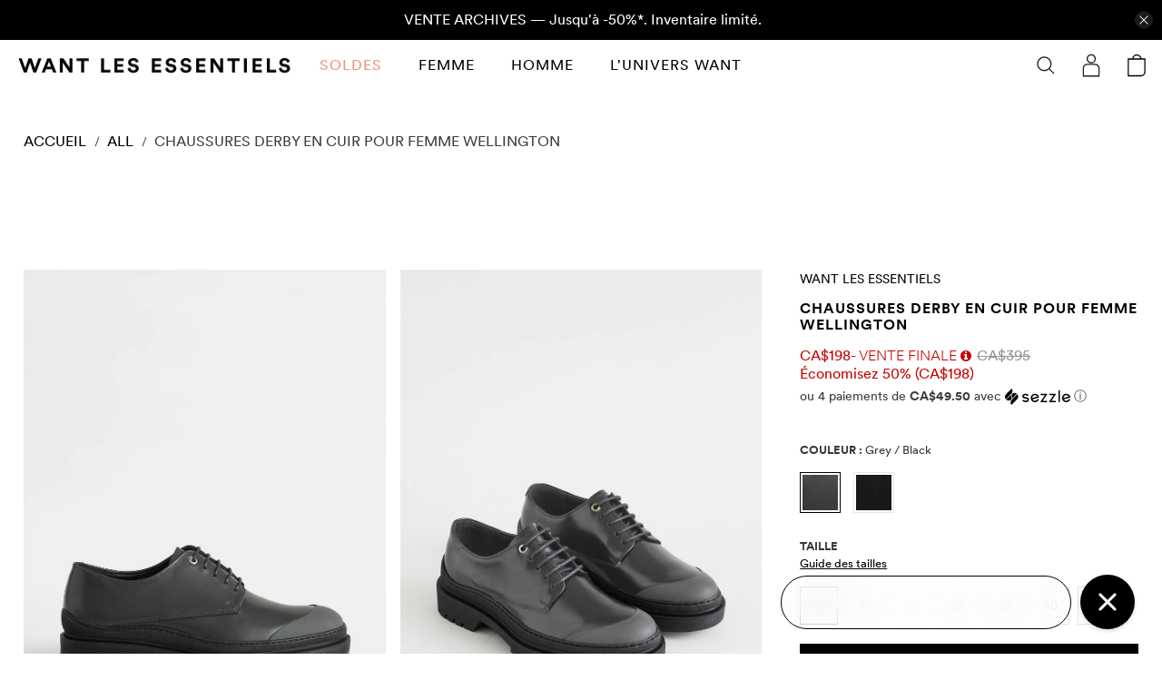

--- FILE ---
content_type: text/html; charset=utf-8
request_url: https://www.wantlesessentiels.com/fr/products/wellington-derby-shoe-2322-grey-black
body_size: 94080
content:


 <!doctype html>
<html class="no-js no-touch" lang="fr">
<head>
 <meta charset="utf-8">
 <meta http-equiv="cleartype" content="on">
 <meta name="robots" content="index,follow">
 <meta name="viewport" content="width=device-width,initial-scale=1">
 <meta name="theme-color" content="#ffffff">
 <link rel="canonical" href="https://www.wantlesessentiels.com/fr/products/wellington-derby-shoe-2322-grey-black"><title>Chaussures derby en cuir pour femme Wellington - WANT Les Essentiels</title><meta name="description" content="La Wellington présente une silhouette derby classique légèrement actualisée avec une semelle épaisse et un garde-boue en cuir gommato. Ce style emblématique est fabriqué en cuir italien de première qualité, souple mais durable, et avec une construction haute performance qui garantit un ajustement confortable. Col et la" /><link rel="shortcut icon" type="image/x-icon" href="//www.wantlesessentiels.com/cdn/shop/files/WLE_RunningMan_Black_b1f0e0a8-4e48-4bb9-ac37-c0d4ec4a00c7_180x180.png?v=1618580440">
 <link rel="apple-touch-icon" href="//www.wantlesessentiels.com/cdn/shop/files/WLE_RunningMan_Black_b1f0e0a8-4e48-4bb9-ac37-c0d4ec4a00c7_180x180.png?v=1618580440"/>
 <link rel="apple-touch-icon" sizes="57x57" href="//www.wantlesessentiels.com/cdn/shop/files/WLE_RunningMan_Black_b1f0e0a8-4e48-4bb9-ac37-c0d4ec4a00c7_57x57.png?v=1618580440"/>
 <link rel="apple-touch-icon" sizes="60x60" href="//www.wantlesessentiels.com/cdn/shop/files/WLE_RunningMan_Black_b1f0e0a8-4e48-4bb9-ac37-c0d4ec4a00c7_60x60.png?v=1618580440"/>
 <link rel="apple-touch-icon" sizes="72x72" href="//www.wantlesessentiels.com/cdn/shop/files/WLE_RunningMan_Black_b1f0e0a8-4e48-4bb9-ac37-c0d4ec4a00c7_72x72.png?v=1618580440"/>
 <link rel="apple-touch-icon" sizes="76x76" href="//www.wantlesessentiels.com/cdn/shop/files/WLE_RunningMan_Black_b1f0e0a8-4e48-4bb9-ac37-c0d4ec4a00c7_76x76.png?v=1618580440"/>
 <link rel="apple-touch-icon" sizes="114x114" href="//www.wantlesessentiels.com/cdn/shop/files/WLE_RunningMan_Black_b1f0e0a8-4e48-4bb9-ac37-c0d4ec4a00c7_114x114.png?v=1618580440"/>
 <link rel="apple-touch-icon" sizes="180x180" href="//www.wantlesessentiels.com/cdn/shop/files/WLE_RunningMan_Black_b1f0e0a8-4e48-4bb9-ac37-c0d4ec4a00c7_180x180.png?v=1618580440"/>
 <link rel="apple-touch-icon" sizes="228x228" href="//www.wantlesessentiels.com/cdn/shop/files/WLE_RunningMan_Black_b1f0e0a8-4e48-4bb9-ac37-c0d4ec4a00c7_228x228.png?v=1618580440"/><script>
    window.Theme = window.Theme || {};
    window.Theme.version = '3.0.0';
    window.Theme.name = 'Flex';
    
    window.plyr_lib_url = "//www.wantlesessentiels.com/cdn/shop/t/166/assets/plyr.js?v=172051772334169857261728331703";
    window.fancybox_lib_url = "//www.wantlesessentiels.com/cdn/shop/t/166/assets/fancybox.js?v=73470882265794001681728331702";
    window.fancybox_css_url = "//www.wantlesessentiels.com/cdn/shop/t/166/assets/fancybox.css?v=30466120580444283401707869959";

    

Shopify = window.Shopify || {};


window.theme = {
  info: {
    name: window.Theme.name,
    version: window.Theme.version
  }
}


Currency = window.Currency || {};
Currency.show_multiple_currencies = false;
Currency.presentment_currency = "CAD";
Currency.default_currency = "CAD";
Currency.display_format = "money_with_currency_format";
Currency.money_format = "CA${{amount_no_decimals}}";
Currency.money_format_no_currency = "${{amount_no_decimals}}";
Currency.money_format_currency = "CA${{amount_no_decimals}}";
Currency.native_multi_currency = true;
Currency.iso_code = "CAD";
Currency.symbol = "$";




Window.theme = {};
Window.theme.allCountryOptionTags = "\u003coption value=\"United States\" data-provinces=\"[[\u0026quot;Alabama\u0026quot;,\u0026quot;Alabama\u0026quot;],[\u0026quot;Alaska\u0026quot;,\u0026quot;Alaska\u0026quot;],[\u0026quot;American Samoa\u0026quot;,\u0026quot;Samoa américaines\u0026quot;],[\u0026quot;Arizona\u0026quot;,\u0026quot;Arizona\u0026quot;],[\u0026quot;Arkansas\u0026quot;,\u0026quot;Arkansas\u0026quot;],[\u0026quot;Armed Forces Americas\u0026quot;,\u0026quot;Forces armées des Amériques\u0026quot;],[\u0026quot;Armed Forces Europe\u0026quot;,\u0026quot;Forces armées d\u0026#39;Europe\u0026quot;],[\u0026quot;Armed Forces Pacific\u0026quot;,\u0026quot;Forces armées du Pacifique\u0026quot;],[\u0026quot;California\u0026quot;,\u0026quot;Californie\u0026quot;],[\u0026quot;Colorado\u0026quot;,\u0026quot;Colorado\u0026quot;],[\u0026quot;Connecticut\u0026quot;,\u0026quot;Connecticut\u0026quot;],[\u0026quot;Delaware\u0026quot;,\u0026quot;Delaware\u0026quot;],[\u0026quot;District of Columbia\u0026quot;,\u0026quot;Washington\u0026quot;],[\u0026quot;Federated States of Micronesia\u0026quot;,\u0026quot;Micronésie\u0026quot;],[\u0026quot;Florida\u0026quot;,\u0026quot;Floride\u0026quot;],[\u0026quot;Georgia\u0026quot;,\u0026quot;Géorgie\u0026quot;],[\u0026quot;Guam\u0026quot;,\u0026quot;Guam\u0026quot;],[\u0026quot;Hawaii\u0026quot;,\u0026quot;Hawaï\u0026quot;],[\u0026quot;Idaho\u0026quot;,\u0026quot;Idaho\u0026quot;],[\u0026quot;Illinois\u0026quot;,\u0026quot;Illinois\u0026quot;],[\u0026quot;Indiana\u0026quot;,\u0026quot;Indiana\u0026quot;],[\u0026quot;Iowa\u0026quot;,\u0026quot;Iowa\u0026quot;],[\u0026quot;Kansas\u0026quot;,\u0026quot;Kansas\u0026quot;],[\u0026quot;Kentucky\u0026quot;,\u0026quot;Kentucky\u0026quot;],[\u0026quot;Louisiana\u0026quot;,\u0026quot;Louisiane\u0026quot;],[\u0026quot;Maine\u0026quot;,\u0026quot;Maine\u0026quot;],[\u0026quot;Marshall Islands\u0026quot;,\u0026quot;Îles Marshall\u0026quot;],[\u0026quot;Maryland\u0026quot;,\u0026quot;Maryland\u0026quot;],[\u0026quot;Massachusetts\u0026quot;,\u0026quot;Massachusetts\u0026quot;],[\u0026quot;Michigan\u0026quot;,\u0026quot;Michigan\u0026quot;],[\u0026quot;Minnesota\u0026quot;,\u0026quot;Minnesota\u0026quot;],[\u0026quot;Mississippi\u0026quot;,\u0026quot;Mississippi\u0026quot;],[\u0026quot;Missouri\u0026quot;,\u0026quot;Missouri\u0026quot;],[\u0026quot;Montana\u0026quot;,\u0026quot;Montana\u0026quot;],[\u0026quot;Nebraska\u0026quot;,\u0026quot;Nebraska\u0026quot;],[\u0026quot;Nevada\u0026quot;,\u0026quot;Nevada\u0026quot;],[\u0026quot;New Hampshire\u0026quot;,\u0026quot;New Hampshire\u0026quot;],[\u0026quot;New Jersey\u0026quot;,\u0026quot;New Jersey\u0026quot;],[\u0026quot;New Mexico\u0026quot;,\u0026quot;Nouveau-Mexique\u0026quot;],[\u0026quot;New York\u0026quot;,\u0026quot;New York\u0026quot;],[\u0026quot;North Carolina\u0026quot;,\u0026quot;Caroline du Nord\u0026quot;],[\u0026quot;North Dakota\u0026quot;,\u0026quot;Dakota du Nord\u0026quot;],[\u0026quot;Northern Mariana Islands\u0026quot;,\u0026quot;Îles Mariannes du Nord\u0026quot;],[\u0026quot;Ohio\u0026quot;,\u0026quot;Ohio\u0026quot;],[\u0026quot;Oklahoma\u0026quot;,\u0026quot;Oklahoma\u0026quot;],[\u0026quot;Oregon\u0026quot;,\u0026quot;Oregon\u0026quot;],[\u0026quot;Palau\u0026quot;,\u0026quot;Palaos\u0026quot;],[\u0026quot;Pennsylvania\u0026quot;,\u0026quot;Pennsylvanie\u0026quot;],[\u0026quot;Puerto Rico\u0026quot;,\u0026quot;Porto Rico\u0026quot;],[\u0026quot;Rhode Island\u0026quot;,\u0026quot;Rhode Island\u0026quot;],[\u0026quot;South Carolina\u0026quot;,\u0026quot;Caroline du Sud\u0026quot;],[\u0026quot;South Dakota\u0026quot;,\u0026quot;Dakota du Sud\u0026quot;],[\u0026quot;Tennessee\u0026quot;,\u0026quot;Tennessee\u0026quot;],[\u0026quot;Texas\u0026quot;,\u0026quot;Texas\u0026quot;],[\u0026quot;Utah\u0026quot;,\u0026quot;Utah\u0026quot;],[\u0026quot;Vermont\u0026quot;,\u0026quot;Vermont\u0026quot;],[\u0026quot;Virgin Islands\u0026quot;,\u0026quot;Îles Vierges des États-Unis\u0026quot;],[\u0026quot;Virginia\u0026quot;,\u0026quot;Virginie\u0026quot;],[\u0026quot;Washington\u0026quot;,\u0026quot;État de Washington\u0026quot;],[\u0026quot;West Virginia\u0026quot;,\u0026quot;Virginie-Occidentale\u0026quot;],[\u0026quot;Wisconsin\u0026quot;,\u0026quot;Wisconsin\u0026quot;],[\u0026quot;Wyoming\u0026quot;,\u0026quot;Wyoming\u0026quot;]]\"\u003eÉtats-Unis\u003c\/option\u003e\n\u003coption value=\"Canada\" data-provinces=\"[[\u0026quot;Alberta\u0026quot;,\u0026quot;Alberta\u0026quot;],[\u0026quot;British Columbia\u0026quot;,\u0026quot;Colombie-Britannique\u0026quot;],[\u0026quot;Manitoba\u0026quot;,\u0026quot;Manitoba\u0026quot;],[\u0026quot;New Brunswick\u0026quot;,\u0026quot;Nouveau-Brunswick\u0026quot;],[\u0026quot;Newfoundland and Labrador\u0026quot;,\u0026quot;Terre-Neuve-et-Labrador\u0026quot;],[\u0026quot;Northwest Territories\u0026quot;,\u0026quot;Territoires du Nord-Ouest\u0026quot;],[\u0026quot;Nova Scotia\u0026quot;,\u0026quot;Nouvelle-Écosse\u0026quot;],[\u0026quot;Nunavut\u0026quot;,\u0026quot;Nunavut\u0026quot;],[\u0026quot;Ontario\u0026quot;,\u0026quot;Ontario\u0026quot;],[\u0026quot;Prince Edward Island\u0026quot;,\u0026quot;Île-du-Prince-Édouard\u0026quot;],[\u0026quot;Quebec\u0026quot;,\u0026quot;Québec\u0026quot;],[\u0026quot;Saskatchewan\u0026quot;,\u0026quot;Saskatchewan\u0026quot;],[\u0026quot;Yukon\u0026quot;,\u0026quot;Yukon\u0026quot;]]\"\u003eCanada\u003c\/option\u003e\n\u003coption value=\"United Kingdom\" data-provinces=\"[[\u0026quot;British Forces\u0026quot;,\u0026quot;Forces britanniques\u0026quot;],[\u0026quot;England\u0026quot;,\u0026quot;Angleterre\u0026quot;],[\u0026quot;Northern Ireland\u0026quot;,\u0026quot;Irlande du Nord\u0026quot;],[\u0026quot;Scotland\u0026quot;,\u0026quot;Écosse\u0026quot;],[\u0026quot;Wales\u0026quot;,\u0026quot;Pays de Galles\u0026quot;]]\"\u003eRoyaume-Uni\u003c\/option\u003e\n\u003coption value=\"France\" data-provinces=\"[]\"\u003eFrance\u003c\/option\u003e\n\u003coption value=\"---\" data-provinces=\"[]\"\u003e---\u003c\/option\u003e\n\u003coption value=\"Afghanistan\" data-provinces=\"[]\"\u003eAfghanistan\u003c\/option\u003e\n\u003coption value=\"South Africa\" data-provinces=\"[[\u0026quot;Eastern Cape\u0026quot;,\u0026quot;Cap oriental\u0026quot;],[\u0026quot;Free State\u0026quot;,\u0026quot;État-Libre\u0026quot;],[\u0026quot;Gauteng\u0026quot;,\u0026quot;Gauteng\u0026quot;],[\u0026quot;KwaZulu-Natal\u0026quot;,\u0026quot;KwaZulu-Natal\u0026quot;],[\u0026quot;Limpopo\u0026quot;,\u0026quot;Limpopo\u0026quot;],[\u0026quot;Mpumalanga\u0026quot;,\u0026quot;Mpumalanga\u0026quot;],[\u0026quot;North West\u0026quot;,\u0026quot;Nord-Ouest\u0026quot;],[\u0026quot;Northern Cape\u0026quot;,\u0026quot;Cap du Nord\u0026quot;],[\u0026quot;Western Cape\u0026quot;,\u0026quot;Cap occidental\u0026quot;]]\"\u003eAfrique du Sud\u003c\/option\u003e\n\u003coption value=\"Albania\" data-provinces=\"[]\"\u003eAlbanie\u003c\/option\u003e\n\u003coption value=\"Algeria\" data-provinces=\"[]\"\u003eAlgérie\u003c\/option\u003e\n\u003coption value=\"Germany\" data-provinces=\"[]\"\u003eAllemagne\u003c\/option\u003e\n\u003coption value=\"Andorra\" data-provinces=\"[]\"\u003eAndorre\u003c\/option\u003e\n\u003coption value=\"Angola\" data-provinces=\"[]\"\u003eAngola\u003c\/option\u003e\n\u003coption value=\"Anguilla\" data-provinces=\"[]\"\u003eAnguilla\u003c\/option\u003e\n\u003coption value=\"Antigua And Barbuda\" data-provinces=\"[]\"\u003eAntigua-et-Barbuda\u003c\/option\u003e\n\u003coption value=\"Saudi Arabia\" data-provinces=\"[]\"\u003eArabie saoudite\u003c\/option\u003e\n\u003coption value=\"Argentina\" data-provinces=\"[[\u0026quot;Buenos Aires\u0026quot;,\u0026quot;province de Buenos Aires\u0026quot;],[\u0026quot;Catamarca\u0026quot;,\u0026quot;province de Catamarca\u0026quot;],[\u0026quot;Chaco\u0026quot;,\u0026quot;province du Chaco\u0026quot;],[\u0026quot;Chubut\u0026quot;,\u0026quot;province de Chubut\u0026quot;],[\u0026quot;Ciudad Autónoma de Buenos Aires\u0026quot;,\u0026quot;ville Autonome de Buenos Aires\u0026quot;],[\u0026quot;Corrientes\u0026quot;,\u0026quot;province de Corrientes\u0026quot;],[\u0026quot;Córdoba\u0026quot;,\u0026quot;province de Córdoba\u0026quot;],[\u0026quot;Entre Ríos\u0026quot;,\u0026quot;province d’Entre Ríos\u0026quot;],[\u0026quot;Formosa\u0026quot;,\u0026quot;province de Formosa\u0026quot;],[\u0026quot;Jujuy\u0026quot;,\u0026quot;province de Jujuy\u0026quot;],[\u0026quot;La Pampa\u0026quot;,\u0026quot;province de La Pampa\u0026quot;],[\u0026quot;La Rioja\u0026quot;,\u0026quot;province de La Rioja\u0026quot;],[\u0026quot;Mendoza\u0026quot;,\u0026quot;province de Mendoza\u0026quot;],[\u0026quot;Misiones\u0026quot;,\u0026quot;province de Misiones\u0026quot;],[\u0026quot;Neuquén\u0026quot;,\u0026quot;province de Neuquén\u0026quot;],[\u0026quot;Río Negro\u0026quot;,\u0026quot;province de Río Negro\u0026quot;],[\u0026quot;Salta\u0026quot;,\u0026quot;province de Salta\u0026quot;],[\u0026quot;San Juan\u0026quot;,\u0026quot;province de San Juan\u0026quot;],[\u0026quot;San Luis\u0026quot;,\u0026quot;province de San Luis\u0026quot;],[\u0026quot;Santa Cruz\u0026quot;,\u0026quot;province de Santa Cruz\u0026quot;],[\u0026quot;Santa Fe\u0026quot;,\u0026quot;province de Santa Fe\u0026quot;],[\u0026quot;Santiago Del Estero\u0026quot;,\u0026quot;Santiago del Estero\u0026quot;],[\u0026quot;Tierra Del Fuego\u0026quot;,\u0026quot;Terre de Feu, Antarctique et Îles de l’Atlantique Sud\u0026quot;],[\u0026quot;Tucumán\u0026quot;,\u0026quot;province de Tucumán\u0026quot;]]\"\u003eArgentine\u003c\/option\u003e\n\u003coption value=\"Armenia\" data-provinces=\"[]\"\u003eArménie\u003c\/option\u003e\n\u003coption value=\"Aruba\" data-provinces=\"[]\"\u003eAruba\u003c\/option\u003e\n\u003coption value=\"Australia\" data-provinces=\"[[\u0026quot;Australian Capital Territory\u0026quot;,\u0026quot;Territoire de la capitale australienne\u0026quot;],[\u0026quot;New South Wales\u0026quot;,\u0026quot;Nouvelle-Galles du Sud\u0026quot;],[\u0026quot;Northern Territory\u0026quot;,\u0026quot;Territoire du Nord\u0026quot;],[\u0026quot;Queensland\u0026quot;,\u0026quot;Queensland\u0026quot;],[\u0026quot;South Australia\u0026quot;,\u0026quot;Australie-Méridionale\u0026quot;],[\u0026quot;Tasmania\u0026quot;,\u0026quot;Tasmanie\u0026quot;],[\u0026quot;Victoria\u0026quot;,\u0026quot;Victoria\u0026quot;],[\u0026quot;Western Australia\u0026quot;,\u0026quot;Australie-Occidentale\u0026quot;]]\"\u003eAustralie\u003c\/option\u003e\n\u003coption value=\"Austria\" data-provinces=\"[]\"\u003eAutriche\u003c\/option\u003e\n\u003coption value=\"Azerbaijan\" data-provinces=\"[]\"\u003eAzerbaïdjan\u003c\/option\u003e\n\u003coption value=\"Bahamas\" data-provinces=\"[]\"\u003eBahamas\u003c\/option\u003e\n\u003coption value=\"Bahrain\" data-provinces=\"[]\"\u003eBahreïn\u003c\/option\u003e\n\u003coption value=\"Bangladesh\" data-provinces=\"[]\"\u003eBangladesh\u003c\/option\u003e\n\u003coption value=\"Barbados\" data-provinces=\"[]\"\u003eBarbade\u003c\/option\u003e\n\u003coption value=\"Belgium\" data-provinces=\"[]\"\u003eBelgique\u003c\/option\u003e\n\u003coption value=\"Belize\" data-provinces=\"[]\"\u003eBelize\u003c\/option\u003e\n\u003coption value=\"Benin\" data-provinces=\"[]\"\u003eBénin\u003c\/option\u003e\n\u003coption value=\"Bermuda\" data-provinces=\"[]\"\u003eBermudes\u003c\/option\u003e\n\u003coption value=\"Bhutan\" data-provinces=\"[]\"\u003eBhoutan\u003c\/option\u003e\n\u003coption value=\"Belarus\" data-provinces=\"[]\"\u003eBiélorussie\u003c\/option\u003e\n\u003coption value=\"Bolivia\" data-provinces=\"[]\"\u003eBolivie\u003c\/option\u003e\n\u003coption value=\"Bosnia And Herzegovina\" data-provinces=\"[]\"\u003eBosnie-Herzégovine\u003c\/option\u003e\n\u003coption value=\"Botswana\" data-provinces=\"[]\"\u003eBotswana\u003c\/option\u003e\n\u003coption value=\"Brazil\" data-provinces=\"[[\u0026quot;Acre\u0026quot;,\u0026quot;Acre\u0026quot;],[\u0026quot;Alagoas\u0026quot;,\u0026quot;Alagoas\u0026quot;],[\u0026quot;Amapá\u0026quot;,\u0026quot;Amapá\u0026quot;],[\u0026quot;Amazonas\u0026quot;,\u0026quot;Amazonas\u0026quot;],[\u0026quot;Bahia\u0026quot;,\u0026quot;Bahia\u0026quot;],[\u0026quot;Ceará\u0026quot;,\u0026quot;Ceará\u0026quot;],[\u0026quot;Distrito Federal\u0026quot;,\u0026quot;District Fédéral\u0026quot;],[\u0026quot;Espírito Santo\u0026quot;,\u0026quot;Espírito Santo\u0026quot;],[\u0026quot;Goiás\u0026quot;,\u0026quot;Goiás\u0026quot;],[\u0026quot;Maranhão\u0026quot;,\u0026quot;Maranhão\u0026quot;],[\u0026quot;Mato Grosso\u0026quot;,\u0026quot;Mato Grosso\u0026quot;],[\u0026quot;Mato Grosso do Sul\u0026quot;,\u0026quot;Mato Grosso do Sul\u0026quot;],[\u0026quot;Minas Gerais\u0026quot;,\u0026quot;Minas Gerais\u0026quot;],[\u0026quot;Paraná\u0026quot;,\u0026quot;Paraná\u0026quot;],[\u0026quot;Paraíba\u0026quot;,\u0026quot;Paraíba\u0026quot;],[\u0026quot;Pará\u0026quot;,\u0026quot;Pará\u0026quot;],[\u0026quot;Pernambuco\u0026quot;,\u0026quot;Pernambouc\u0026quot;],[\u0026quot;Piauí\u0026quot;,\u0026quot;Piauí\u0026quot;],[\u0026quot;Rio Grande do Norte\u0026quot;,\u0026quot;Rio Grande do Norte\u0026quot;],[\u0026quot;Rio Grande do Sul\u0026quot;,\u0026quot;Rio Grande do Sul\u0026quot;],[\u0026quot;Rio de Janeiro\u0026quot;,\u0026quot;État de Rio de Janeiro\u0026quot;],[\u0026quot;Rondônia\u0026quot;,\u0026quot;Rondônia\u0026quot;],[\u0026quot;Roraima\u0026quot;,\u0026quot;Roraima\u0026quot;],[\u0026quot;Santa Catarina\u0026quot;,\u0026quot;Santa Catarina\u0026quot;],[\u0026quot;Sergipe\u0026quot;,\u0026quot;Sergipe\u0026quot;],[\u0026quot;São Paulo\u0026quot;,\u0026quot;État de São Paulo\u0026quot;],[\u0026quot;Tocantins\u0026quot;,\u0026quot;Tocantins\u0026quot;]]\"\u003eBrésil\u003c\/option\u003e\n\u003coption value=\"Brunei\" data-provinces=\"[]\"\u003eBrunei\u003c\/option\u003e\n\u003coption value=\"Bulgaria\" data-provinces=\"[]\"\u003eBulgarie\u003c\/option\u003e\n\u003coption value=\"Burkina Faso\" data-provinces=\"[]\"\u003eBurkina Faso\u003c\/option\u003e\n\u003coption value=\"Burundi\" data-provinces=\"[]\"\u003eBurundi\u003c\/option\u003e\n\u003coption value=\"Cambodia\" data-provinces=\"[]\"\u003eCambodge\u003c\/option\u003e\n\u003coption value=\"Republic of Cameroon\" data-provinces=\"[]\"\u003eCameroun\u003c\/option\u003e\n\u003coption value=\"Canada\" data-provinces=\"[[\u0026quot;Alberta\u0026quot;,\u0026quot;Alberta\u0026quot;],[\u0026quot;British Columbia\u0026quot;,\u0026quot;Colombie-Britannique\u0026quot;],[\u0026quot;Manitoba\u0026quot;,\u0026quot;Manitoba\u0026quot;],[\u0026quot;New Brunswick\u0026quot;,\u0026quot;Nouveau-Brunswick\u0026quot;],[\u0026quot;Newfoundland and Labrador\u0026quot;,\u0026quot;Terre-Neuve-et-Labrador\u0026quot;],[\u0026quot;Northwest Territories\u0026quot;,\u0026quot;Territoires du Nord-Ouest\u0026quot;],[\u0026quot;Nova Scotia\u0026quot;,\u0026quot;Nouvelle-Écosse\u0026quot;],[\u0026quot;Nunavut\u0026quot;,\u0026quot;Nunavut\u0026quot;],[\u0026quot;Ontario\u0026quot;,\u0026quot;Ontario\u0026quot;],[\u0026quot;Prince Edward Island\u0026quot;,\u0026quot;Île-du-Prince-Édouard\u0026quot;],[\u0026quot;Quebec\u0026quot;,\u0026quot;Québec\u0026quot;],[\u0026quot;Saskatchewan\u0026quot;,\u0026quot;Saskatchewan\u0026quot;],[\u0026quot;Yukon\u0026quot;,\u0026quot;Yukon\u0026quot;]]\"\u003eCanada\u003c\/option\u003e\n\u003coption value=\"Cape Verde\" data-provinces=\"[]\"\u003eCap-Vert\u003c\/option\u003e\n\u003coption value=\"Chile\" data-provinces=\"[[\u0026quot;Antofagasta\u0026quot;,\u0026quot;Région d’Antofagasta\u0026quot;],[\u0026quot;Araucanía\u0026quot;,\u0026quot;Région d’Araucanie\u0026quot;],[\u0026quot;Arica and Parinacota\u0026quot;,\u0026quot;Région d’Arica et Parinacota\u0026quot;],[\u0026quot;Atacama\u0026quot;,\u0026quot;Région d’Atacama\u0026quot;],[\u0026quot;Aysén\u0026quot;,\u0026quot;Région Aisén del General Carlos Ibáñez del Campo\u0026quot;],[\u0026quot;Biobío\u0026quot;,\u0026quot;Région du Biobío\u0026quot;],[\u0026quot;Coquimbo\u0026quot;,\u0026quot;Région de Coquimbo\u0026quot;],[\u0026quot;Los Lagos\u0026quot;,\u0026quot;Région des Lacs\u0026quot;],[\u0026quot;Los Ríos\u0026quot;,\u0026quot;Région des Fleuves\u0026quot;],[\u0026quot;Magallanes\u0026quot;,\u0026quot;Région de Magallanes et de l’Antarctique chilien\u0026quot;],[\u0026quot;Maule\u0026quot;,\u0026quot;Région du Maule\u0026quot;],[\u0026quot;O\u0026#39;Higgins\u0026quot;,\u0026quot;Région du Libertador General Bernardo O’Higgins\u0026quot;],[\u0026quot;Santiago\u0026quot;,\u0026quot;Région métropolitaine de Santiago\u0026quot;],[\u0026quot;Tarapacá\u0026quot;,\u0026quot;Région de Tarapacá\u0026quot;],[\u0026quot;Valparaíso\u0026quot;,\u0026quot;Région de Valparaíso\u0026quot;],[\u0026quot;Ñuble\u0026quot;,\u0026quot;Région de Ñuble\u0026quot;]]\"\u003eChili\u003c\/option\u003e\n\u003coption value=\"China\" data-provinces=\"[[\u0026quot;Anhui\u0026quot;,\u0026quot;Anhui\u0026quot;],[\u0026quot;Beijing\u0026quot;,\u0026quot;Pékin\u0026quot;],[\u0026quot;Chongqing\u0026quot;,\u0026quot;Chongqing\u0026quot;],[\u0026quot;Fujian\u0026quot;,\u0026quot;Fujian\u0026quot;],[\u0026quot;Gansu\u0026quot;,\u0026quot;Gansu\u0026quot;],[\u0026quot;Guangdong\u0026quot;,\u0026quot;Guangdong\u0026quot;],[\u0026quot;Guangxi\u0026quot;,\u0026quot;Guangxi\u0026quot;],[\u0026quot;Guizhou\u0026quot;,\u0026quot;Guizhou\u0026quot;],[\u0026quot;Hainan\u0026quot;,\u0026quot;Hainan\u0026quot;],[\u0026quot;Hebei\u0026quot;,\u0026quot;Hebei\u0026quot;],[\u0026quot;Heilongjiang\u0026quot;,\u0026quot;Heilongjiang\u0026quot;],[\u0026quot;Henan\u0026quot;,\u0026quot;Henan\u0026quot;],[\u0026quot;Hubei\u0026quot;,\u0026quot;Hubei\u0026quot;],[\u0026quot;Hunan\u0026quot;,\u0026quot;Hunan\u0026quot;],[\u0026quot;Inner Mongolia\u0026quot;,\u0026quot;Mongolie-Intérieure\u0026quot;],[\u0026quot;Jiangsu\u0026quot;,\u0026quot;Jiangsu\u0026quot;],[\u0026quot;Jiangxi\u0026quot;,\u0026quot;Jiangxi\u0026quot;],[\u0026quot;Jilin\u0026quot;,\u0026quot;Jilin\u0026quot;],[\u0026quot;Liaoning\u0026quot;,\u0026quot;Liaoning\u0026quot;],[\u0026quot;Ningxia\u0026quot;,\u0026quot;Níngxià\u0026quot;],[\u0026quot;Qinghai\u0026quot;,\u0026quot;Qinghai\u0026quot;],[\u0026quot;Shaanxi\u0026quot;,\u0026quot;Shaanxi\u0026quot;],[\u0026quot;Shandong\u0026quot;,\u0026quot;Shandong\u0026quot;],[\u0026quot;Shanghai\u0026quot;,\u0026quot;Shanghai\u0026quot;],[\u0026quot;Shanxi\u0026quot;,\u0026quot;Shanxi\u0026quot;],[\u0026quot;Sichuan\u0026quot;,\u0026quot;Sichuan\u0026quot;],[\u0026quot;Tianjin\u0026quot;,\u0026quot;Tianjin\u0026quot;],[\u0026quot;Xinjiang\u0026quot;,\u0026quot;Xinjiang\u0026quot;],[\u0026quot;Xizang\u0026quot;,\u0026quot;Région autonome du Tibet\u0026quot;],[\u0026quot;Yunnan\u0026quot;,\u0026quot;Yunnan\u0026quot;],[\u0026quot;Zhejiang\u0026quot;,\u0026quot;Zhejiang\u0026quot;]]\"\u003eChine\u003c\/option\u003e\n\u003coption value=\"Cyprus\" data-provinces=\"[]\"\u003eChypre\u003c\/option\u003e\n\u003coption value=\"Colombia\" data-provinces=\"[[\u0026quot;Amazonas\u0026quot;,\u0026quot;Amazonas\u0026quot;],[\u0026quot;Antioquia\u0026quot;,\u0026quot;Antioquia\u0026quot;],[\u0026quot;Arauca\u0026quot;,\u0026quot;Arauca\u0026quot;],[\u0026quot;Atlántico\u0026quot;,\u0026quot;Atlántico\u0026quot;],[\u0026quot;Bogotá, D.C.\u0026quot;,\u0026quot;Bogota\u0026quot;],[\u0026quot;Bolívar\u0026quot;,\u0026quot;Bolívar\u0026quot;],[\u0026quot;Boyacá\u0026quot;,\u0026quot;Boyacá\u0026quot;],[\u0026quot;Caldas\u0026quot;,\u0026quot;Caldas\u0026quot;],[\u0026quot;Caquetá\u0026quot;,\u0026quot;Caquetá\u0026quot;],[\u0026quot;Casanare\u0026quot;,\u0026quot;Casanare\u0026quot;],[\u0026quot;Cauca\u0026quot;,\u0026quot;Cauca\u0026quot;],[\u0026quot;Cesar\u0026quot;,\u0026quot;Cesar\u0026quot;],[\u0026quot;Chocó\u0026quot;,\u0026quot;Chocó\u0026quot;],[\u0026quot;Cundinamarca\u0026quot;,\u0026quot;Cundinamarca\u0026quot;],[\u0026quot;Córdoba\u0026quot;,\u0026quot;Córdoba\u0026quot;],[\u0026quot;Guainía\u0026quot;,\u0026quot;Guainía\u0026quot;],[\u0026quot;Guaviare\u0026quot;,\u0026quot;Guaviare\u0026quot;],[\u0026quot;Huila\u0026quot;,\u0026quot;Huila\u0026quot;],[\u0026quot;La Guajira\u0026quot;,\u0026quot;La Guajira\u0026quot;],[\u0026quot;Magdalena\u0026quot;,\u0026quot;Magdalena\u0026quot;],[\u0026quot;Meta\u0026quot;,\u0026quot;Meta\u0026quot;],[\u0026quot;Nariño\u0026quot;,\u0026quot;Nariño\u0026quot;],[\u0026quot;Norte de Santander\u0026quot;,\u0026quot;Norte de Santander\u0026quot;],[\u0026quot;Putumayo\u0026quot;,\u0026quot;Putumayo\u0026quot;],[\u0026quot;Quindío\u0026quot;,\u0026quot;Quindío\u0026quot;],[\u0026quot;Risaralda\u0026quot;,\u0026quot;Risaralda\u0026quot;],[\u0026quot;San Andrés, Providencia y Santa Catalina\u0026quot;,\u0026quot;Archipel de San Andrés, Providencia et Santa Catalina\u0026quot;],[\u0026quot;Santander\u0026quot;,\u0026quot;Santander\u0026quot;],[\u0026quot;Sucre\u0026quot;,\u0026quot;Sucre\u0026quot;],[\u0026quot;Tolima\u0026quot;,\u0026quot;Tolima\u0026quot;],[\u0026quot;Valle del Cauca\u0026quot;,\u0026quot;Valle del Cauca\u0026quot;],[\u0026quot;Vaupés\u0026quot;,\u0026quot;Vaupés\u0026quot;],[\u0026quot;Vichada\u0026quot;,\u0026quot;Vichada\u0026quot;]]\"\u003eColombie\u003c\/option\u003e\n\u003coption value=\"Comoros\" data-provinces=\"[]\"\u003eComores\u003c\/option\u003e\n\u003coption value=\"Congo\" data-provinces=\"[]\"\u003eCongo-Brazzaville\u003c\/option\u003e\n\u003coption value=\"Congo, The Democratic Republic Of The\" data-provinces=\"[]\"\u003eCongo-Kinshasa\u003c\/option\u003e\n\u003coption value=\"South Korea\" data-provinces=\"[[\u0026quot;Busan\u0026quot;,\u0026quot;Busan\u0026quot;],[\u0026quot;Chungbuk\u0026quot;,\u0026quot;Chungcheongbuk\u0026quot;],[\u0026quot;Chungnam\u0026quot;,\u0026quot;Chungcheong du Sud\u0026quot;],[\u0026quot;Daegu\u0026quot;,\u0026quot;Daegu\u0026quot;],[\u0026quot;Daejeon\u0026quot;,\u0026quot;Daejeon\u0026quot;],[\u0026quot;Gangwon\u0026quot;,\u0026quot;Gangwon\u0026quot;],[\u0026quot;Gwangju\u0026quot;,\u0026quot;Gwangju\u0026quot;],[\u0026quot;Gyeongbuk\u0026quot;,\u0026quot;Gyeongsang du Nord\u0026quot;],[\u0026quot;Gyeonggi\u0026quot;,\u0026quot;Gyeonggi\u0026quot;],[\u0026quot;Gyeongnam\u0026quot;,\u0026quot;Gyeongsang du Sud\u0026quot;],[\u0026quot;Incheon\u0026quot;,\u0026quot;Incheon\u0026quot;],[\u0026quot;Jeju\u0026quot;,\u0026quot;Jeju-do\u0026quot;],[\u0026quot;Jeonbuk\u0026quot;,\u0026quot;Jeolla du Nord\u0026quot;],[\u0026quot;Jeonnam\u0026quot;,\u0026quot;Jeolla du Sud\u0026quot;],[\u0026quot;Sejong\u0026quot;,\u0026quot;Sejong\u0026quot;],[\u0026quot;Seoul\u0026quot;,\u0026quot;Séoul\u0026quot;],[\u0026quot;Ulsan\u0026quot;,\u0026quot;Ulsan\u0026quot;]]\"\u003eCorée du Sud\u003c\/option\u003e\n\u003coption value=\"Costa Rica\" data-provinces=\"[[\u0026quot;Alajuela\u0026quot;,\u0026quot;Alajuela\u0026quot;],[\u0026quot;Cartago\u0026quot;,\u0026quot;Cartago\u0026quot;],[\u0026quot;Guanacaste\u0026quot;,\u0026quot;Guanacaste\u0026quot;],[\u0026quot;Heredia\u0026quot;,\u0026quot;Heredia\u0026quot;],[\u0026quot;Limón\u0026quot;,\u0026quot;Limón\u0026quot;],[\u0026quot;Puntarenas\u0026quot;,\u0026quot;Puntarenas\u0026quot;],[\u0026quot;San José\u0026quot;,\u0026quot;San José\u0026quot;]]\"\u003eCosta Rica\u003c\/option\u003e\n\u003coption value=\"Croatia\" data-provinces=\"[]\"\u003eCroatie\u003c\/option\u003e\n\u003coption value=\"Curaçao\" data-provinces=\"[]\"\u003eCuraçao\u003c\/option\u003e\n\u003coption value=\"Côte d'Ivoire\" data-provinces=\"[]\"\u003eCôte d’Ivoire\u003c\/option\u003e\n\u003coption value=\"Denmark\" data-provinces=\"[]\"\u003eDanemark\u003c\/option\u003e\n\u003coption value=\"Djibouti\" data-provinces=\"[]\"\u003eDjibouti\u003c\/option\u003e\n\u003coption value=\"Dominica\" data-provinces=\"[]\"\u003eDominique\u003c\/option\u003e\n\u003coption value=\"Egypt\" data-provinces=\"[[\u0026quot;6th of October\u0026quot;,\u0026quot;6 octobre\u0026quot;],[\u0026quot;Al Sharqia\u0026quot;,\u0026quot;Ach-Charqiya\u0026quot;],[\u0026quot;Alexandria\u0026quot;,\u0026quot;Gouvernorat d’Alexandrie\u0026quot;],[\u0026quot;Aswan\u0026quot;,\u0026quot;Gouvernorat d’Assouan\u0026quot;],[\u0026quot;Asyut\u0026quot;,\u0026quot;Gouvernorat d’Assiout\u0026quot;],[\u0026quot;Beheira\u0026quot;,\u0026quot;Gouvernorat de Beheira\u0026quot;],[\u0026quot;Beni Suef\u0026quot;,\u0026quot;Gouvernorat de Beni Souef\u0026quot;],[\u0026quot;Cairo\u0026quot;,\u0026quot;Gouvernorat du Caire\u0026quot;],[\u0026quot;Dakahlia\u0026quot;,\u0026quot;Gouvernorat de Dakahleya\u0026quot;],[\u0026quot;Damietta\u0026quot;,\u0026quot;Gouvernorat de Damiette\u0026quot;],[\u0026quot;Faiyum\u0026quot;,\u0026quot;Gouvernorat du Fayoum\u0026quot;],[\u0026quot;Gharbia\u0026quot;,\u0026quot;Gouvernorat de Gharbeya\u0026quot;],[\u0026quot;Giza\u0026quot;,\u0026quot;Gouvernorat de Gizeh\u0026quot;],[\u0026quot;Helwan\u0026quot;,\u0026quot;Helwan\u0026quot;],[\u0026quot;Ismailia\u0026quot;,\u0026quot;Gouvernorat d’Ismaïlia\u0026quot;],[\u0026quot;Kafr el-Sheikh\u0026quot;,\u0026quot;Gouvernorat de Kafr el-Cheik\u0026quot;],[\u0026quot;Luxor\u0026quot;,\u0026quot;Gouvernorat de Louxor\u0026quot;],[\u0026quot;Matrouh\u0026quot;,\u0026quot;Gouvernorat de Marsa-Matruh\u0026quot;],[\u0026quot;Minya\u0026quot;,\u0026quot;Gouvernorat de Minya\u0026quot;],[\u0026quot;Monufia\u0026quot;,\u0026quot;Gouvernorat de Menufeya\u0026quot;],[\u0026quot;New Valley\u0026quot;,\u0026quot;Gouvernorat de la Nouvelle-Vallée\u0026quot;],[\u0026quot;North Sinai\u0026quot;,\u0026quot;Gouvernorat du Sinaï Nord\u0026quot;],[\u0026quot;Port Said\u0026quot;,\u0026quot;Gouvernorat de Port-Saïd\u0026quot;],[\u0026quot;Qalyubia\u0026quot;,\u0026quot;Gouvernorat de Qalyubiya\u0026quot;],[\u0026quot;Qena\u0026quot;,\u0026quot;gouvernorat de Qena\u0026quot;],[\u0026quot;Red Sea\u0026quot;,\u0026quot;Gouvernorat de la Mer-Rouge\u0026quot;],[\u0026quot;Sohag\u0026quot;,\u0026quot;Gouvernorat de Sohag\u0026quot;],[\u0026quot;South Sinai\u0026quot;,\u0026quot;Gouvernorat du Sinaï Sud\u0026quot;],[\u0026quot;Suez\u0026quot;,\u0026quot;Gouvernorat de Suez\u0026quot;]]\"\u003eÉgypte\u003c\/option\u003e\n\u003coption value=\"United Arab Emirates\" data-provinces=\"[[\u0026quot;Abu Dhabi\u0026quot;,\u0026quot;Abou Dabi\u0026quot;],[\u0026quot;Ajman\u0026quot;,\u0026quot;Ajman\u0026quot;],[\u0026quot;Dubai\u0026quot;,\u0026quot;Dubaï\u0026quot;],[\u0026quot;Fujairah\u0026quot;,\u0026quot;Fujaïrah\u0026quot;],[\u0026quot;Ras al-Khaimah\u0026quot;,\u0026quot;Ras el Khaïmah\u0026quot;],[\u0026quot;Sharjah\u0026quot;,\u0026quot;Charjah\u0026quot;],[\u0026quot;Umm al-Quwain\u0026quot;,\u0026quot;Oumm al Qaïwaïn\u0026quot;]]\"\u003eÉmirats arabes unis\u003c\/option\u003e\n\u003coption value=\"Ecuador\" data-provinces=\"[]\"\u003eÉquateur\u003c\/option\u003e\n\u003coption value=\"Eritrea\" data-provinces=\"[]\"\u003eÉrythrée\u003c\/option\u003e\n\u003coption value=\"Spain\" data-provinces=\"[[\u0026quot;A Coruña\u0026quot;,\u0026quot;province de La Corogne\u0026quot;],[\u0026quot;Albacete\u0026quot;,\u0026quot;province d’Albacete\u0026quot;],[\u0026quot;Alicante\u0026quot;,\u0026quot;province d’Alicante\u0026quot;],[\u0026quot;Almería\u0026quot;,\u0026quot;province d’Almería\u0026quot;],[\u0026quot;Asturias\u0026quot;,\u0026quot;Asturias\u0026quot;],[\u0026quot;Badajoz\u0026quot;,\u0026quot;province de Badajoz\u0026quot;],[\u0026quot;Balears\u0026quot;,\u0026quot;Îles Baléares²\u0026quot;],[\u0026quot;Barcelona\u0026quot;,\u0026quot;province de Barcelone\u0026quot;],[\u0026quot;Burgos\u0026quot;,\u0026quot;province de Burgos\u0026quot;],[\u0026quot;Cantabria\u0026quot;,\u0026quot;Cantabrie²\u0026quot;],[\u0026quot;Castellón\u0026quot;,\u0026quot;province de Castellón\u0026quot;],[\u0026quot;Ceuta\u0026quot;,\u0026quot;Ceuta\u0026quot;],[\u0026quot;Ciudad Real\u0026quot;,\u0026quot;province de Ciudad Real\u0026quot;],[\u0026quot;Cuenca\u0026quot;,\u0026quot;province de Cuenca\u0026quot;],[\u0026quot;Cáceres\u0026quot;,\u0026quot;province de Cáceres\u0026quot;],[\u0026quot;Cádiz\u0026quot;,\u0026quot;province de Cadix\u0026quot;],[\u0026quot;Córdoba\u0026quot;,\u0026quot;province de Cordoue\u0026quot;],[\u0026quot;Girona\u0026quot;,\u0026quot;province de Gérone\u0026quot;],[\u0026quot;Granada\u0026quot;,\u0026quot;province de Grenade\u0026quot;],[\u0026quot;Guadalajara\u0026quot;,\u0026quot;province de Guadalajara\u0026quot;],[\u0026quot;Guipúzcoa\u0026quot;,\u0026quot;Guipuscoa\u0026quot;],[\u0026quot;Huelva\u0026quot;,\u0026quot;province de Huelva\u0026quot;],[\u0026quot;Huesca\u0026quot;,\u0026quot;province de Huesca\u0026quot;],[\u0026quot;Jaén\u0026quot;,\u0026quot;province de Jaén\u0026quot;],[\u0026quot;La Rioja\u0026quot;,\u0026quot;La Rioja\u0026quot;],[\u0026quot;Las Palmas\u0026quot;,\u0026quot;province de Las Palmas\u0026quot;],[\u0026quot;León\u0026quot;,\u0026quot;province de León\u0026quot;],[\u0026quot;Lleida\u0026quot;,\u0026quot;province de Lérida\u0026quot;],[\u0026quot;Lugo\u0026quot;,\u0026quot;province de Lugo\u0026quot;],[\u0026quot;Madrid\u0026quot;,\u0026quot;province de Madrid\u0026quot;],[\u0026quot;Melilla\u0026quot;,\u0026quot;Melilla\u0026quot;],[\u0026quot;Murcia\u0026quot;,\u0026quot;province de Murcie\u0026quot;],[\u0026quot;Málaga\u0026quot;,\u0026quot;province de Málaga\u0026quot;],[\u0026quot;Navarra\u0026quot;,\u0026quot;communauté forale de Navarre²\u0026quot;],[\u0026quot;Ourense\u0026quot;,\u0026quot;province d’Ourense\u0026quot;],[\u0026quot;Palencia\u0026quot;,\u0026quot;province de Palencia\u0026quot;],[\u0026quot;Pontevedra\u0026quot;,\u0026quot;province de Pontevedra\u0026quot;],[\u0026quot;Salamanca\u0026quot;,\u0026quot;province de Salamanque\u0026quot;],[\u0026quot;Santa Cruz de Tenerife\u0026quot;,\u0026quot;province de Santa Cruz de Ténérife\u0026quot;],[\u0026quot;Segovia\u0026quot;,\u0026quot;province de Ségovie\u0026quot;],[\u0026quot;Sevilla\u0026quot;,\u0026quot;province de Séville\u0026quot;],[\u0026quot;Soria\u0026quot;,\u0026quot;province de Soria\u0026quot;],[\u0026quot;Tarragona\u0026quot;,\u0026quot;province de Tarragone\u0026quot;],[\u0026quot;Teruel\u0026quot;,\u0026quot;province de Teruel\u0026quot;],[\u0026quot;Toledo\u0026quot;,\u0026quot;province de Tolède\u0026quot;],[\u0026quot;Valencia\u0026quot;,\u0026quot;province de Valence\u0026quot;],[\u0026quot;Valladolid\u0026quot;,\u0026quot;province de Valladolid\u0026quot;],[\u0026quot;Vizcaya\u0026quot;,\u0026quot;Biscaye\u0026quot;],[\u0026quot;Zamora\u0026quot;,\u0026quot;province de Zamora\u0026quot;],[\u0026quot;Zaragoza\u0026quot;,\u0026quot;province de Saragosse\u0026quot;],[\u0026quot;Álava\u0026quot;,\u0026quot;province d’Alava\u0026quot;],[\u0026quot;Ávila\u0026quot;,\u0026quot;province d’Ávila\u0026quot;]]\"\u003eEspagne\u003c\/option\u003e\n\u003coption value=\"Estonia\" data-provinces=\"[]\"\u003eEstonie\u003c\/option\u003e\n\u003coption value=\"Eswatini\" data-provinces=\"[]\"\u003eEswatini\u003c\/option\u003e\n\u003coption value=\"Holy See (Vatican City State)\" data-provinces=\"[]\"\u003eÉtat de la Cité du Vatican\u003c\/option\u003e\n\u003coption value=\"United States\" data-provinces=\"[[\u0026quot;Alabama\u0026quot;,\u0026quot;Alabama\u0026quot;],[\u0026quot;Alaska\u0026quot;,\u0026quot;Alaska\u0026quot;],[\u0026quot;American Samoa\u0026quot;,\u0026quot;Samoa américaines\u0026quot;],[\u0026quot;Arizona\u0026quot;,\u0026quot;Arizona\u0026quot;],[\u0026quot;Arkansas\u0026quot;,\u0026quot;Arkansas\u0026quot;],[\u0026quot;Armed Forces Americas\u0026quot;,\u0026quot;Forces armées des Amériques\u0026quot;],[\u0026quot;Armed Forces Europe\u0026quot;,\u0026quot;Forces armées d\u0026#39;Europe\u0026quot;],[\u0026quot;Armed Forces Pacific\u0026quot;,\u0026quot;Forces armées du Pacifique\u0026quot;],[\u0026quot;California\u0026quot;,\u0026quot;Californie\u0026quot;],[\u0026quot;Colorado\u0026quot;,\u0026quot;Colorado\u0026quot;],[\u0026quot;Connecticut\u0026quot;,\u0026quot;Connecticut\u0026quot;],[\u0026quot;Delaware\u0026quot;,\u0026quot;Delaware\u0026quot;],[\u0026quot;District of Columbia\u0026quot;,\u0026quot;Washington\u0026quot;],[\u0026quot;Federated States of Micronesia\u0026quot;,\u0026quot;Micronésie\u0026quot;],[\u0026quot;Florida\u0026quot;,\u0026quot;Floride\u0026quot;],[\u0026quot;Georgia\u0026quot;,\u0026quot;Géorgie\u0026quot;],[\u0026quot;Guam\u0026quot;,\u0026quot;Guam\u0026quot;],[\u0026quot;Hawaii\u0026quot;,\u0026quot;Hawaï\u0026quot;],[\u0026quot;Idaho\u0026quot;,\u0026quot;Idaho\u0026quot;],[\u0026quot;Illinois\u0026quot;,\u0026quot;Illinois\u0026quot;],[\u0026quot;Indiana\u0026quot;,\u0026quot;Indiana\u0026quot;],[\u0026quot;Iowa\u0026quot;,\u0026quot;Iowa\u0026quot;],[\u0026quot;Kansas\u0026quot;,\u0026quot;Kansas\u0026quot;],[\u0026quot;Kentucky\u0026quot;,\u0026quot;Kentucky\u0026quot;],[\u0026quot;Louisiana\u0026quot;,\u0026quot;Louisiane\u0026quot;],[\u0026quot;Maine\u0026quot;,\u0026quot;Maine\u0026quot;],[\u0026quot;Marshall Islands\u0026quot;,\u0026quot;Îles Marshall\u0026quot;],[\u0026quot;Maryland\u0026quot;,\u0026quot;Maryland\u0026quot;],[\u0026quot;Massachusetts\u0026quot;,\u0026quot;Massachusetts\u0026quot;],[\u0026quot;Michigan\u0026quot;,\u0026quot;Michigan\u0026quot;],[\u0026quot;Minnesota\u0026quot;,\u0026quot;Minnesota\u0026quot;],[\u0026quot;Mississippi\u0026quot;,\u0026quot;Mississippi\u0026quot;],[\u0026quot;Missouri\u0026quot;,\u0026quot;Missouri\u0026quot;],[\u0026quot;Montana\u0026quot;,\u0026quot;Montana\u0026quot;],[\u0026quot;Nebraska\u0026quot;,\u0026quot;Nebraska\u0026quot;],[\u0026quot;Nevada\u0026quot;,\u0026quot;Nevada\u0026quot;],[\u0026quot;New Hampshire\u0026quot;,\u0026quot;New Hampshire\u0026quot;],[\u0026quot;New Jersey\u0026quot;,\u0026quot;New Jersey\u0026quot;],[\u0026quot;New Mexico\u0026quot;,\u0026quot;Nouveau-Mexique\u0026quot;],[\u0026quot;New York\u0026quot;,\u0026quot;New York\u0026quot;],[\u0026quot;North Carolina\u0026quot;,\u0026quot;Caroline du Nord\u0026quot;],[\u0026quot;North Dakota\u0026quot;,\u0026quot;Dakota du Nord\u0026quot;],[\u0026quot;Northern Mariana Islands\u0026quot;,\u0026quot;Îles Mariannes du Nord\u0026quot;],[\u0026quot;Ohio\u0026quot;,\u0026quot;Ohio\u0026quot;],[\u0026quot;Oklahoma\u0026quot;,\u0026quot;Oklahoma\u0026quot;],[\u0026quot;Oregon\u0026quot;,\u0026quot;Oregon\u0026quot;],[\u0026quot;Palau\u0026quot;,\u0026quot;Palaos\u0026quot;],[\u0026quot;Pennsylvania\u0026quot;,\u0026quot;Pennsylvanie\u0026quot;],[\u0026quot;Puerto Rico\u0026quot;,\u0026quot;Porto Rico\u0026quot;],[\u0026quot;Rhode Island\u0026quot;,\u0026quot;Rhode Island\u0026quot;],[\u0026quot;South Carolina\u0026quot;,\u0026quot;Caroline du Sud\u0026quot;],[\u0026quot;South Dakota\u0026quot;,\u0026quot;Dakota du Sud\u0026quot;],[\u0026quot;Tennessee\u0026quot;,\u0026quot;Tennessee\u0026quot;],[\u0026quot;Texas\u0026quot;,\u0026quot;Texas\u0026quot;],[\u0026quot;Utah\u0026quot;,\u0026quot;Utah\u0026quot;],[\u0026quot;Vermont\u0026quot;,\u0026quot;Vermont\u0026quot;],[\u0026quot;Virgin Islands\u0026quot;,\u0026quot;Îles Vierges des États-Unis\u0026quot;],[\u0026quot;Virginia\u0026quot;,\u0026quot;Virginie\u0026quot;],[\u0026quot;Washington\u0026quot;,\u0026quot;État de Washington\u0026quot;],[\u0026quot;West Virginia\u0026quot;,\u0026quot;Virginie-Occidentale\u0026quot;],[\u0026quot;Wisconsin\u0026quot;,\u0026quot;Wisconsin\u0026quot;],[\u0026quot;Wyoming\u0026quot;,\u0026quot;Wyoming\u0026quot;]]\"\u003eÉtats-Unis\u003c\/option\u003e\n\u003coption value=\"Ethiopia\" data-provinces=\"[]\"\u003eÉthiopie\u003c\/option\u003e\n\u003coption value=\"Fiji\" data-provinces=\"[]\"\u003eFidji\u003c\/option\u003e\n\u003coption value=\"Finland\" data-provinces=\"[]\"\u003eFinlande\u003c\/option\u003e\n\u003coption value=\"France\" data-provinces=\"[]\"\u003eFrance\u003c\/option\u003e\n\u003coption value=\"Gabon\" data-provinces=\"[]\"\u003eGabon\u003c\/option\u003e\n\u003coption value=\"Gambia\" data-provinces=\"[]\"\u003eGambie\u003c\/option\u003e\n\u003coption value=\"Georgia\" data-provinces=\"[]\"\u003eGéorgie\u003c\/option\u003e\n\u003coption value=\"South Georgia And The South Sandwich Islands\" data-provinces=\"[]\"\u003eGéorgie du Sud-et-les Îles Sandwich du Sud\u003c\/option\u003e\n\u003coption value=\"Ghana\" data-provinces=\"[]\"\u003eGhana\u003c\/option\u003e\n\u003coption value=\"Gibraltar\" data-provinces=\"[]\"\u003eGibraltar\u003c\/option\u003e\n\u003coption value=\"Greece\" data-provinces=\"[]\"\u003eGrèce\u003c\/option\u003e\n\u003coption value=\"Grenada\" data-provinces=\"[]\"\u003eGrenade\u003c\/option\u003e\n\u003coption value=\"Greenland\" data-provinces=\"[]\"\u003eGroenland\u003c\/option\u003e\n\u003coption value=\"Guadeloupe\" data-provinces=\"[]\"\u003eGuadeloupe\u003c\/option\u003e\n\u003coption value=\"Guatemala\" data-provinces=\"[[\u0026quot;Alta Verapaz\u0026quot;,\u0026quot;département d’Alta Verapaz\u0026quot;],[\u0026quot;Baja Verapaz\u0026quot;,\u0026quot;département de Baja Verapaz\u0026quot;],[\u0026quot;Chimaltenango\u0026quot;,\u0026quot;département de Chimaltenango\u0026quot;],[\u0026quot;Chiquimula\u0026quot;,\u0026quot;département de Chiquimula\u0026quot;],[\u0026quot;El Progreso\u0026quot;,\u0026quot;département d’El Progreso\u0026quot;],[\u0026quot;Escuintla\u0026quot;,\u0026quot;Departement d’Escuintla\u0026quot;],[\u0026quot;Guatemala\u0026quot;,\u0026quot;département de Guatemala\u0026quot;],[\u0026quot;Huehuetenango\u0026quot;,\u0026quot;département de Huehuetenango\u0026quot;],[\u0026quot;Izabal\u0026quot;,\u0026quot;département d’Izabal\u0026quot;],[\u0026quot;Jalapa\u0026quot;,\u0026quot;département de Jalapa\u0026quot;],[\u0026quot;Jutiapa\u0026quot;,\u0026quot;département de Jutiapa\u0026quot;],[\u0026quot;Petén\u0026quot;,\u0026quot;département du Petén\u0026quot;],[\u0026quot;Quetzaltenango\u0026quot;,\u0026quot;département de Quetzaltenango\u0026quot;],[\u0026quot;Quiché\u0026quot;,\u0026quot;département du Quiché\u0026quot;],[\u0026quot;Retalhuleu\u0026quot;,\u0026quot;département de Retalhuleu\u0026quot;],[\u0026quot;Sacatepéquez\u0026quot;,\u0026quot;département de Sacatepéquez\u0026quot;],[\u0026quot;San Marcos\u0026quot;,\u0026quot;département de San Marcos\u0026quot;],[\u0026quot;Santa Rosa\u0026quot;,\u0026quot;département de Santa Rosa\u0026quot;],[\u0026quot;Sololá\u0026quot;,\u0026quot;département de Sololá\u0026quot;],[\u0026quot;Suchitepéquez\u0026quot;,\u0026quot;département de Suchitepéquez\u0026quot;],[\u0026quot;Totonicapán\u0026quot;,\u0026quot;département de Totonicapán\u0026quot;],[\u0026quot;Zacapa\u0026quot;,\u0026quot;département de Zacapa\u0026quot;]]\"\u003eGuatemala\u003c\/option\u003e\n\u003coption value=\"Guernsey\" data-provinces=\"[]\"\u003eGuernesey\u003c\/option\u003e\n\u003coption value=\"Guinea\" data-provinces=\"[]\"\u003eGuinée\u003c\/option\u003e\n\u003coption value=\"Equatorial Guinea\" data-provinces=\"[]\"\u003eGuinée équatoriale\u003c\/option\u003e\n\u003coption value=\"Guinea Bissau\" data-provinces=\"[]\"\u003eGuinée-Bissau\u003c\/option\u003e\n\u003coption value=\"Guyana\" data-provinces=\"[]\"\u003eGuyana\u003c\/option\u003e\n\u003coption value=\"French Guiana\" data-provinces=\"[]\"\u003eGuyane française\u003c\/option\u003e\n\u003coption value=\"Haiti\" data-provinces=\"[]\"\u003eHaïti\u003c\/option\u003e\n\u003coption value=\"Honduras\" data-provinces=\"[]\"\u003eHonduras\u003c\/option\u003e\n\u003coption value=\"Hungary\" data-provinces=\"[]\"\u003eHongrie\u003c\/option\u003e\n\u003coption value=\"Christmas Island\" data-provinces=\"[]\"\u003eÎle Christmas\u003c\/option\u003e\n\u003coption value=\"Norfolk Island\" data-provinces=\"[]\"\u003eÎle Norfolk\u003c\/option\u003e\n\u003coption value=\"Isle Of Man\" data-provinces=\"[]\"\u003eÎle de Man\u003c\/option\u003e\n\u003coption value=\"Aland Islands\" data-provinces=\"[]\"\u003eÎles Åland\u003c\/option\u003e\n\u003coption value=\"Cayman Islands\" data-provinces=\"[]\"\u003eÎles Caïmans\u003c\/option\u003e\n\u003coption value=\"Cocos (Keeling) Islands\" data-provinces=\"[]\"\u003eÎles Cocos\u003c\/option\u003e\n\u003coption value=\"Cook Islands\" data-provinces=\"[]\"\u003eÎles Cook\u003c\/option\u003e\n\u003coption value=\"Faroe Islands\" data-provinces=\"[]\"\u003eÎles Féroé\u003c\/option\u003e\n\u003coption value=\"Falkland Islands (Malvinas)\" data-provinces=\"[]\"\u003eÎles Malouines\u003c\/option\u003e\n\u003coption value=\"Pitcairn\" data-provinces=\"[]\"\u003eÎles Pitcairn\u003c\/option\u003e\n\u003coption value=\"Solomon Islands\" data-provinces=\"[]\"\u003eÎles Salomon\u003c\/option\u003e\n\u003coption value=\"Turks and Caicos Islands\" data-provinces=\"[]\"\u003eÎles Turques-et-Caïques\u003c\/option\u003e\n\u003coption value=\"Virgin Islands, British\" data-provinces=\"[]\"\u003eÎles Vierges britanniques\u003c\/option\u003e\n\u003coption value=\"United States Minor Outlying Islands\" data-provinces=\"[]\"\u003eÎles mineures éloignées des États-Unis\u003c\/option\u003e\n\u003coption value=\"India\" data-provinces=\"[[\u0026quot;Andaman and Nicobar Islands\u0026quot;,\u0026quot;Îles Andaman-et-Nicobar\u0026quot;],[\u0026quot;Andhra Pradesh\u0026quot;,\u0026quot;Andhra Pradesh\u0026quot;],[\u0026quot;Arunachal Pradesh\u0026quot;,\u0026quot;Arunachal Pradesh\u0026quot;],[\u0026quot;Assam\u0026quot;,\u0026quot;Assam\u0026quot;],[\u0026quot;Bihar\u0026quot;,\u0026quot;Bihar\u0026quot;],[\u0026quot;Chandigarh\u0026quot;,\u0026quot;Chandigarh\u0026quot;],[\u0026quot;Chhattisgarh\u0026quot;,\u0026quot;Chhattisgarh\u0026quot;],[\u0026quot;Dadra and Nagar Haveli\u0026quot;,\u0026quot;Dadra et Nagar Haveli\u0026quot;],[\u0026quot;Daman and Diu\u0026quot;,\u0026quot;Daman et Diu\u0026quot;],[\u0026quot;Delhi\u0026quot;,\u0026quot;Delhi\u0026quot;],[\u0026quot;Goa\u0026quot;,\u0026quot;Goa\u0026quot;],[\u0026quot;Gujarat\u0026quot;,\u0026quot;Gujarat\u0026quot;],[\u0026quot;Haryana\u0026quot;,\u0026quot;Haryana\u0026quot;],[\u0026quot;Himachal Pradesh\u0026quot;,\u0026quot;Himachal Pradesh\u0026quot;],[\u0026quot;Jammu and Kashmir\u0026quot;,\u0026quot;Jammu-et-Cachemire\u0026quot;],[\u0026quot;Jharkhand\u0026quot;,\u0026quot;Jharkhand\u0026quot;],[\u0026quot;Karnataka\u0026quot;,\u0026quot;Karnataka\u0026quot;],[\u0026quot;Kerala\u0026quot;,\u0026quot;Kerala\u0026quot;],[\u0026quot;Ladakh\u0026quot;,\u0026quot;Ladakh\u0026quot;],[\u0026quot;Lakshadweep\u0026quot;,\u0026quot;Lakshadweep\u0026quot;],[\u0026quot;Madhya Pradesh\u0026quot;,\u0026quot;Madhya Pradesh\u0026quot;],[\u0026quot;Maharashtra\u0026quot;,\u0026quot;Maharashtra\u0026quot;],[\u0026quot;Manipur\u0026quot;,\u0026quot;Manipur\u0026quot;],[\u0026quot;Meghalaya\u0026quot;,\u0026quot;Meghalaya\u0026quot;],[\u0026quot;Mizoram\u0026quot;,\u0026quot;Mizoram\u0026quot;],[\u0026quot;Nagaland\u0026quot;,\u0026quot;Nagaland\u0026quot;],[\u0026quot;Odisha\u0026quot;,\u0026quot;Odisha\u0026quot;],[\u0026quot;Puducherry\u0026quot;,\u0026quot;Territoire de Pondichéry\u0026quot;],[\u0026quot;Punjab\u0026quot;,\u0026quot;Pendjab\u0026quot;],[\u0026quot;Rajasthan\u0026quot;,\u0026quot;Rajasthan\u0026quot;],[\u0026quot;Sikkim\u0026quot;,\u0026quot;Sikkim\u0026quot;],[\u0026quot;Tamil Nadu\u0026quot;,\u0026quot;Tamil Nadu\u0026quot;],[\u0026quot;Telangana\u0026quot;,\u0026quot;Telangana\u0026quot;],[\u0026quot;Tripura\u0026quot;,\u0026quot;Tripura\u0026quot;],[\u0026quot;Uttar Pradesh\u0026quot;,\u0026quot;Uttar Pradesh\u0026quot;],[\u0026quot;Uttarakhand\u0026quot;,\u0026quot;Uttarakhand\u0026quot;],[\u0026quot;West Bengal\u0026quot;,\u0026quot;Bengale-Occidental\u0026quot;]]\"\u003eInde\u003c\/option\u003e\n\u003coption value=\"Indonesia\" data-provinces=\"[[\u0026quot;Aceh\u0026quot;,\u0026quot;Aceh\u0026quot;],[\u0026quot;Bali\u0026quot;,\u0026quot;province de Bali\u0026quot;],[\u0026quot;Bangka Belitung\u0026quot;,\u0026quot;Îles Bangka Belitung\u0026quot;],[\u0026quot;Banten\u0026quot;,\u0026quot;Banten\u0026quot;],[\u0026quot;Bengkulu\u0026quot;,\u0026quot;Bengkulu (province)\u0026quot;],[\u0026quot;Gorontalo\u0026quot;,\u0026quot;Gorontalo\u0026quot;],[\u0026quot;Jakarta\u0026quot;,\u0026quot;Jakarta\u0026quot;],[\u0026quot;Jambi\u0026quot;,\u0026quot;Jambi\u0026quot;],[\u0026quot;Jawa Barat\u0026quot;,\u0026quot;Java occidental\u0026quot;],[\u0026quot;Jawa Tengah\u0026quot;,\u0026quot;Java central\u0026quot;],[\u0026quot;Jawa Timur\u0026quot;,\u0026quot;Java oriental\u0026quot;],[\u0026quot;Kalimantan Barat\u0026quot;,\u0026quot;Kalimantan occidental\u0026quot;],[\u0026quot;Kalimantan Selatan\u0026quot;,\u0026quot;Kalimantan du Sud\u0026quot;],[\u0026quot;Kalimantan Tengah\u0026quot;,\u0026quot;Kalimantan central\u0026quot;],[\u0026quot;Kalimantan Timur\u0026quot;,\u0026quot;Kalimantan oriental\u0026quot;],[\u0026quot;Kalimantan Utara\u0026quot;,\u0026quot;Nord Kalimantan\u0026quot;],[\u0026quot;Kepulauan Riau\u0026quot;,\u0026quot;Îles Riau\u0026quot;],[\u0026quot;Lampung\u0026quot;,\u0026quot;Lampung\u0026quot;],[\u0026quot;Maluku\u0026quot;,\u0026quot;Moluques\u0026quot;],[\u0026quot;Maluku Utara\u0026quot;,\u0026quot;Moluques du Nord\u0026quot;],[\u0026quot;North Sumatra\u0026quot;,\u0026quot;Sumatra du Nord\u0026quot;],[\u0026quot;Nusa Tenggara Barat\u0026quot;,\u0026quot;Petites Îles de la Sonde occidentales\u0026quot;],[\u0026quot;Nusa Tenggara Timur\u0026quot;,\u0026quot;Petites Îles de la Sonde orientales\u0026quot;],[\u0026quot;Papua\u0026quot;,\u0026quot;Papouasie\u0026quot;],[\u0026quot;Papua Barat\u0026quot;,\u0026quot;Papouasie occidentale\u0026quot;],[\u0026quot;Riau\u0026quot;,\u0026quot;Riau\u0026quot;],[\u0026quot;South Sumatra\u0026quot;,\u0026quot;Sumatra du Sud\u0026quot;],[\u0026quot;Sulawesi Barat\u0026quot;,\u0026quot;Sulawesi occidental\u0026quot;],[\u0026quot;Sulawesi Selatan\u0026quot;,\u0026quot;Sulawesi du Sud\u0026quot;],[\u0026quot;Sulawesi Tengah\u0026quot;,\u0026quot;Sulawesi central\u0026quot;],[\u0026quot;Sulawesi Tenggara\u0026quot;,\u0026quot;Sulawesi du Sud-Est\u0026quot;],[\u0026quot;Sulawesi Utara\u0026quot;,\u0026quot;Sulawesi du Nord\u0026quot;],[\u0026quot;West Sumatra\u0026quot;,\u0026quot;Sumatra occidental\u0026quot;],[\u0026quot;Yogyakarta\u0026quot;,\u0026quot;Territoire spécial de Yogyakarta\u0026quot;]]\"\u003eIndonésie\u003c\/option\u003e\n\u003coption value=\"Iraq\" data-provinces=\"[]\"\u003eIrak\u003c\/option\u003e\n\u003coption value=\"Ireland\" data-provinces=\"[[\u0026quot;Carlow\u0026quot;,\u0026quot;Comté de Carlow\u0026quot;],[\u0026quot;Cavan\u0026quot;,\u0026quot;comté de Cavan\u0026quot;],[\u0026quot;Clare\u0026quot;,\u0026quot;Comté de Clare\u0026quot;],[\u0026quot;Cork\u0026quot;,\u0026quot;comté de Cork\u0026quot;],[\u0026quot;Donegal\u0026quot;,\u0026quot;Comté de Donegal\u0026quot;],[\u0026quot;Dublin\u0026quot;,\u0026quot;Comté de Dublin\u0026quot;],[\u0026quot;Galway\u0026quot;,\u0026quot;Comté de Galway\u0026quot;],[\u0026quot;Kerry\u0026quot;,\u0026quot;comté de Kerry\u0026quot;],[\u0026quot;Kildare\u0026quot;,\u0026quot;Comté de Kildare\u0026quot;],[\u0026quot;Kilkenny\u0026quot;,\u0026quot;comté de Kilkenny\u0026quot;],[\u0026quot;Laois\u0026quot;,\u0026quot;comté de Laois\u0026quot;],[\u0026quot;Leitrim\u0026quot;,\u0026quot;Comté de Leitrim\u0026quot;],[\u0026quot;Limerick\u0026quot;,\u0026quot;comté de Limerick\u0026quot;],[\u0026quot;Longford\u0026quot;,\u0026quot;Comté de Longford\u0026quot;],[\u0026quot;Louth\u0026quot;,\u0026quot;comté de Louth\u0026quot;],[\u0026quot;Mayo\u0026quot;,\u0026quot;Comté de Mayo\u0026quot;],[\u0026quot;Meath\u0026quot;,\u0026quot;comté de Meath\u0026quot;],[\u0026quot;Monaghan\u0026quot;,\u0026quot;Comté de Monaghan\u0026quot;],[\u0026quot;Offaly\u0026quot;,\u0026quot;Comté d’Offaly\u0026quot;],[\u0026quot;Roscommon\u0026quot;,\u0026quot;Comté de Roscommon\u0026quot;],[\u0026quot;Sligo\u0026quot;,\u0026quot;Comté de Sligo\u0026quot;],[\u0026quot;Tipperary\u0026quot;,\u0026quot;comté de Tipperary\u0026quot;],[\u0026quot;Waterford\u0026quot;,\u0026quot;comté de Waterford\u0026quot;],[\u0026quot;Westmeath\u0026quot;,\u0026quot;Comté de Westmeath\u0026quot;],[\u0026quot;Wexford\u0026quot;,\u0026quot;Comté de Wexford\u0026quot;],[\u0026quot;Wicklow\u0026quot;,\u0026quot;Comté de Wicklow\u0026quot;]]\"\u003eIrlande\u003c\/option\u003e\n\u003coption value=\"Iceland\" data-provinces=\"[]\"\u003eIslande\u003c\/option\u003e\n\u003coption value=\"Israel\" data-provinces=\"[]\"\u003eIsraël\u003c\/option\u003e\n\u003coption value=\"Italy\" data-provinces=\"[[\u0026quot;Agrigento\u0026quot;,\u0026quot;province d’Agrigente\u0026quot;],[\u0026quot;Alessandria\u0026quot;,\u0026quot;Province d’Alexandrie\u0026quot;],[\u0026quot;Ancona\u0026quot;,\u0026quot;province d’Ancône\u0026quot;],[\u0026quot;Aosta\u0026quot;,\u0026quot;Vallée d’Aoste\u0026quot;],[\u0026quot;Arezzo\u0026quot;,\u0026quot;province d’Arezzo\u0026quot;],[\u0026quot;Ascoli Piceno\u0026quot;,\u0026quot;province d’Ascoli Piceno\u0026quot;],[\u0026quot;Asti\u0026quot;,\u0026quot;Province d’Asti\u0026quot;],[\u0026quot;Avellino\u0026quot;,\u0026quot;province d’Avellino\u0026quot;],[\u0026quot;Bari\u0026quot;,\u0026quot;province de Bari\u0026quot;],[\u0026quot;Barletta-Andria-Trani\u0026quot;,\u0026quot;province de Barletta-Andria-Trani\u0026quot;],[\u0026quot;Belluno\u0026quot;,\u0026quot;province de Belluno\u0026quot;],[\u0026quot;Benevento\u0026quot;,\u0026quot;province de Bénévent\u0026quot;],[\u0026quot;Bergamo\u0026quot;,\u0026quot;Province de Bergame\u0026quot;],[\u0026quot;Biella\u0026quot;,\u0026quot;Province de Biella\u0026quot;],[\u0026quot;Bologna\u0026quot;,\u0026quot;Province de Bologne\u0026quot;],[\u0026quot;Bolzano\u0026quot;,\u0026quot;Province autonome de Bolzano\u0026quot;],[\u0026quot;Brescia\u0026quot;,\u0026quot;Province de Brescia\u0026quot;],[\u0026quot;Brindisi\u0026quot;,\u0026quot;Province de Brindisi\u0026quot;],[\u0026quot;Cagliari\u0026quot;,\u0026quot;Province de Cagliari\u0026quot;],[\u0026quot;Caltanissetta\u0026quot;,\u0026quot;Province de Caltanissetta\u0026quot;],[\u0026quot;Campobasso\u0026quot;,\u0026quot;Province de Campobasso\u0026quot;],[\u0026quot;Carbonia-Iglesias\u0026quot;,\u0026quot;Province de Carbonia-Iglesias\u0026quot;],[\u0026quot;Caserta\u0026quot;,\u0026quot;Province de Caserte\u0026quot;],[\u0026quot;Catania\u0026quot;,\u0026quot;Province de Catane\u0026quot;],[\u0026quot;Catanzaro\u0026quot;,\u0026quot;Province de Catanzaro\u0026quot;],[\u0026quot;Chieti\u0026quot;,\u0026quot;Province de Chieti\u0026quot;],[\u0026quot;Como\u0026quot;,\u0026quot;Province de Côme\u0026quot;],[\u0026quot;Cosenza\u0026quot;,\u0026quot;Province de Cosenza\u0026quot;],[\u0026quot;Cremona\u0026quot;,\u0026quot;Province de Crémone\u0026quot;],[\u0026quot;Crotone\u0026quot;,\u0026quot;Province de Crotone\u0026quot;],[\u0026quot;Cuneo\u0026quot;,\u0026quot;Province de Coni\u0026quot;],[\u0026quot;Enna\u0026quot;,\u0026quot;Province d’Enna\u0026quot;],[\u0026quot;Fermo\u0026quot;,\u0026quot;Province de Fermo\u0026quot;],[\u0026quot;Ferrara\u0026quot;,\u0026quot;Province de Ferrare\u0026quot;],[\u0026quot;Firenze\u0026quot;,\u0026quot;Province de Florence\u0026quot;],[\u0026quot;Foggia\u0026quot;,\u0026quot;Province de Foggia\u0026quot;],[\u0026quot;Forlì-Cesena\u0026quot;,\u0026quot;Province de Forlì-Cesena\u0026quot;],[\u0026quot;Frosinone\u0026quot;,\u0026quot;Province de Frosinone\u0026quot;],[\u0026quot;Genova\u0026quot;,\u0026quot;Ville métropolitaine de Gênes\u0026quot;],[\u0026quot;Gorizia\u0026quot;,\u0026quot;Province de Gorizia\u0026quot;],[\u0026quot;Grosseto\u0026quot;,\u0026quot;Province de Grosseto\u0026quot;],[\u0026quot;Imperia\u0026quot;,\u0026quot;Province d’Imperia\u0026quot;],[\u0026quot;Isernia\u0026quot;,\u0026quot;Province d’Isernia\u0026quot;],[\u0026quot;L\u0026#39;Aquila\u0026quot;,\u0026quot;Province de L’Aquila\u0026quot;],[\u0026quot;La Spezia\u0026quot;,\u0026quot;Province de La Spezia\u0026quot;],[\u0026quot;Latina\u0026quot;,\u0026quot;province de Latina\u0026quot;],[\u0026quot;Lecce\u0026quot;,\u0026quot;Province de Lecce\u0026quot;],[\u0026quot;Lecco\u0026quot;,\u0026quot;Province de Lecco\u0026quot;],[\u0026quot;Livorno\u0026quot;,\u0026quot;Province de Livourne\u0026quot;],[\u0026quot;Lodi\u0026quot;,\u0026quot;Province de Lodi\u0026quot;],[\u0026quot;Lucca\u0026quot;,\u0026quot;Province de Lucques\u0026quot;],[\u0026quot;Macerata\u0026quot;,\u0026quot;Province de Macerata\u0026quot;],[\u0026quot;Mantova\u0026quot;,\u0026quot;Province de Mantoue\u0026quot;],[\u0026quot;Massa-Carrara\u0026quot;,\u0026quot;Province de Massa-Carrara\u0026quot;],[\u0026quot;Matera\u0026quot;,\u0026quot;Province de Matera\u0026quot;],[\u0026quot;Medio Campidano\u0026quot;,\u0026quot;Province du Medio Campidano\u0026quot;],[\u0026quot;Messina\u0026quot;,\u0026quot;Province de Messine\u0026quot;],[\u0026quot;Milano\u0026quot;,\u0026quot;province de Milan\u0026quot;],[\u0026quot;Modena\u0026quot;,\u0026quot;Province de Modène\u0026quot;],[\u0026quot;Monza e Brianza\u0026quot;,\u0026quot;Province de Monza et de la Brianza\u0026quot;],[\u0026quot;Napoli\u0026quot;,\u0026quot;Ville métropolitaine de Naples\u0026quot;],[\u0026quot;Novara\u0026quot;,\u0026quot;Province de Novare\u0026quot;],[\u0026quot;Nuoro\u0026quot;,\u0026quot;Province de Nuoro\u0026quot;],[\u0026quot;Ogliastra\u0026quot;,\u0026quot;Province de l’Ogliastra\u0026quot;],[\u0026quot;Olbia-Tempio\u0026quot;,\u0026quot;Province d’Olbia-Tempio\u0026quot;],[\u0026quot;Oristano\u0026quot;,\u0026quot;Province d’Oristano\u0026quot;],[\u0026quot;Padova\u0026quot;,\u0026quot;Province de Padoue\u0026quot;],[\u0026quot;Palermo\u0026quot;,\u0026quot;Province de Palerme\u0026quot;],[\u0026quot;Parma\u0026quot;,\u0026quot;Province de Parme\u0026quot;],[\u0026quot;Pavia\u0026quot;,\u0026quot;province de Pavie\u0026quot;],[\u0026quot;Perugia\u0026quot;,\u0026quot;Province de Pérouse\u0026quot;],[\u0026quot;Pesaro e Urbino\u0026quot;,\u0026quot;Province de Pesaro et d’Urbino\u0026quot;],[\u0026quot;Pescara\u0026quot;,\u0026quot;Province de Pescara\u0026quot;],[\u0026quot;Piacenza\u0026quot;,\u0026quot;Province de Plaisance\u0026quot;],[\u0026quot;Pisa\u0026quot;,\u0026quot;Province de Pise\u0026quot;],[\u0026quot;Pistoia\u0026quot;,\u0026quot;Province de Pistoia\u0026quot;],[\u0026quot;Pordenone\u0026quot;,\u0026quot;Province de Pordenone\u0026quot;],[\u0026quot;Potenza\u0026quot;,\u0026quot;Province de Potenza\u0026quot;],[\u0026quot;Prato\u0026quot;,\u0026quot;Province de Prato\u0026quot;],[\u0026quot;Ragusa\u0026quot;,\u0026quot;Province de Raguse\u0026quot;],[\u0026quot;Ravenna\u0026quot;,\u0026quot;Province de Ravenne\u0026quot;],[\u0026quot;Reggio Calabria\u0026quot;,\u0026quot;Province de Reggio de Calabre\u0026quot;],[\u0026quot;Reggio Emilia\u0026quot;,\u0026quot;Province de Reggio d’Émilie\u0026quot;],[\u0026quot;Rieti\u0026quot;,\u0026quot;Province de Rieti\u0026quot;],[\u0026quot;Rimini\u0026quot;,\u0026quot;Province de Rimini\u0026quot;],[\u0026quot;Roma\u0026quot;,\u0026quot;Province de Rome\u0026quot;],[\u0026quot;Rovigo\u0026quot;,\u0026quot;province de Rovigo\u0026quot;],[\u0026quot;Salerno\u0026quot;,\u0026quot;Province de Salerne\u0026quot;],[\u0026quot;Sassari\u0026quot;,\u0026quot;Province de Sassari\u0026quot;],[\u0026quot;Savona\u0026quot;,\u0026quot;Province de Savone\u0026quot;],[\u0026quot;Siena\u0026quot;,\u0026quot;province de Sienne\u0026quot;],[\u0026quot;Siracusa\u0026quot;,\u0026quot;province de Syracuse\u0026quot;],[\u0026quot;Sondrio\u0026quot;,\u0026quot;province de Sondrio\u0026quot;],[\u0026quot;Taranto\u0026quot;,\u0026quot;province de Tarente\u0026quot;],[\u0026quot;Teramo\u0026quot;,\u0026quot;province de Teramo\u0026quot;],[\u0026quot;Terni\u0026quot;,\u0026quot;province de Terni\u0026quot;],[\u0026quot;Torino\u0026quot;,\u0026quot;province de Turin\u0026quot;],[\u0026quot;Trapani\u0026quot;,\u0026quot;province de Trapani\u0026quot;],[\u0026quot;Trento\u0026quot;,\u0026quot;province autonome de Trente\u0026quot;],[\u0026quot;Treviso\u0026quot;,\u0026quot;Province de Trévise\u0026quot;],[\u0026quot;Trieste\u0026quot;,\u0026quot;Province de Trieste\u0026quot;],[\u0026quot;Udine\u0026quot;,\u0026quot;Province d’Udine\u0026quot;],[\u0026quot;Varese\u0026quot;,\u0026quot;Province de Varèse\u0026quot;],[\u0026quot;Venezia\u0026quot;,\u0026quot;province de Venise\u0026quot;],[\u0026quot;Verbano-Cusio-Ossola\u0026quot;,\u0026quot;province du Verbano-Cusio-Ossola\u0026quot;],[\u0026quot;Vercelli\u0026quot;,\u0026quot;Province de Verceil\u0026quot;],[\u0026quot;Verona\u0026quot;,\u0026quot;province de Vérone\u0026quot;],[\u0026quot;Vibo Valentia\u0026quot;,\u0026quot;province de Vibo Valentia\u0026quot;],[\u0026quot;Vicenza\u0026quot;,\u0026quot;province de Vicence\u0026quot;],[\u0026quot;Viterbo\u0026quot;,\u0026quot;province de Viterbe\u0026quot;]]\"\u003eItalie\u003c\/option\u003e\n\u003coption value=\"Jamaica\" data-provinces=\"[]\"\u003eJamaïque\u003c\/option\u003e\n\u003coption value=\"Japan\" data-provinces=\"[[\u0026quot;Aichi\u0026quot;,\u0026quot;préfecture d’Aichi\u0026quot;],[\u0026quot;Akita\u0026quot;,\u0026quot;préfecture d’Akita\u0026quot;],[\u0026quot;Aomori\u0026quot;,\u0026quot;préfecture d’Aomori\u0026quot;],[\u0026quot;Chiba\u0026quot;,\u0026quot;préfecture de Chiba\u0026quot;],[\u0026quot;Ehime\u0026quot;,\u0026quot;préfecture d’Ehime\u0026quot;],[\u0026quot;Fukui\u0026quot;,\u0026quot;préfecture de Fukui\u0026quot;],[\u0026quot;Fukuoka\u0026quot;,\u0026quot;préfecture de Fukuoka\u0026quot;],[\u0026quot;Fukushima\u0026quot;,\u0026quot;préfecture de Fukushima\u0026quot;],[\u0026quot;Gifu\u0026quot;,\u0026quot;préfecture de Gifu\u0026quot;],[\u0026quot;Gunma\u0026quot;,\u0026quot;préfecture de Gunma\u0026quot;],[\u0026quot;Hiroshima\u0026quot;,\u0026quot;préfecture de Hiroshima\u0026quot;],[\u0026quot;Hokkaidō\u0026quot;,\u0026quot;préfecture de Hokkaidō\u0026quot;],[\u0026quot;Hyōgo\u0026quot;,\u0026quot;préfecture de Hyōgo\u0026quot;],[\u0026quot;Ibaraki\u0026quot;,\u0026quot;préfecture d’Ibaraki\u0026quot;],[\u0026quot;Ishikawa\u0026quot;,\u0026quot;préfecture d’Ishikawa\u0026quot;],[\u0026quot;Iwate\u0026quot;,\u0026quot;préfecture d’Iwate\u0026quot;],[\u0026quot;Kagawa\u0026quot;,\u0026quot;préfecture de Kagawa\u0026quot;],[\u0026quot;Kagoshima\u0026quot;,\u0026quot;préfecture de Kagoshima\u0026quot;],[\u0026quot;Kanagawa\u0026quot;,\u0026quot;préfecture de Kanagawa\u0026quot;],[\u0026quot;Kumamoto\u0026quot;,\u0026quot;préfecture de Kumamoto\u0026quot;],[\u0026quot;Kyōto\u0026quot;,\u0026quot;préfecture de Kyoto\u0026quot;],[\u0026quot;Kōchi\u0026quot;,\u0026quot;préfecture de Kōchi\u0026quot;],[\u0026quot;Mie\u0026quot;,\u0026quot;préfecture de Mie\u0026quot;],[\u0026quot;Miyagi\u0026quot;,\u0026quot;préfecture de Miyagi\u0026quot;],[\u0026quot;Miyazaki\u0026quot;,\u0026quot;préfecture de Miyazaki\u0026quot;],[\u0026quot;Nagano\u0026quot;,\u0026quot;préfecture de Nagano\u0026quot;],[\u0026quot;Nagasaki\u0026quot;,\u0026quot;préfecture de Nagasaki\u0026quot;],[\u0026quot;Nara\u0026quot;,\u0026quot;préfecture de Nara\u0026quot;],[\u0026quot;Niigata\u0026quot;,\u0026quot;préfecture de Niigata\u0026quot;],[\u0026quot;Okayama\u0026quot;,\u0026quot;préfecture d’Okayama\u0026quot;],[\u0026quot;Okinawa\u0026quot;,\u0026quot;préfecture d’Okinawa\u0026quot;],[\u0026quot;Saga\u0026quot;,\u0026quot;préfecture de Saga\u0026quot;],[\u0026quot;Saitama\u0026quot;,\u0026quot;préfecture de Saitama\u0026quot;],[\u0026quot;Shiga\u0026quot;,\u0026quot;préfecture de Shiga\u0026quot;],[\u0026quot;Shimane\u0026quot;,\u0026quot;préfecture de Shimane\u0026quot;],[\u0026quot;Shizuoka\u0026quot;,\u0026quot;préfecture de Shizuoka\u0026quot;],[\u0026quot;Tochigi\u0026quot;,\u0026quot;préfecture de Tochigi\u0026quot;],[\u0026quot;Tokushima\u0026quot;,\u0026quot;préfecture de Tokushima\u0026quot;],[\u0026quot;Tottori\u0026quot;,\u0026quot;préfecture de Tottori\u0026quot;],[\u0026quot;Toyama\u0026quot;,\u0026quot;préfecture de Toyama\u0026quot;],[\u0026quot;Tōkyō\u0026quot;,\u0026quot;Tokyo\u0026quot;],[\u0026quot;Wakayama\u0026quot;,\u0026quot;préfecture de Wakayama\u0026quot;],[\u0026quot;Yamagata\u0026quot;,\u0026quot;préfecture de Yamagata\u0026quot;],[\u0026quot;Yamaguchi\u0026quot;,\u0026quot;préfecture de Yamaguchi\u0026quot;],[\u0026quot;Yamanashi\u0026quot;,\u0026quot;préfecture de Yamanashi\u0026quot;],[\u0026quot;Ōita\u0026quot;,\u0026quot;préfecture d’Ōita\u0026quot;],[\u0026quot;Ōsaka\u0026quot;,\u0026quot;préfecture d’Osaka\u0026quot;]]\"\u003eJapon\u003c\/option\u003e\n\u003coption value=\"Jersey\" data-provinces=\"[]\"\u003eJersey\u003c\/option\u003e\n\u003coption value=\"Jordan\" data-provinces=\"[]\"\u003eJordanie\u003c\/option\u003e\n\u003coption value=\"Kazakhstan\" data-provinces=\"[]\"\u003eKazakhstan\u003c\/option\u003e\n\u003coption value=\"Kenya\" data-provinces=\"[]\"\u003eKenya\u003c\/option\u003e\n\u003coption value=\"Kyrgyzstan\" data-provinces=\"[]\"\u003eKirghizstan\u003c\/option\u003e\n\u003coption value=\"Kiribati\" data-provinces=\"[]\"\u003eKiribati\u003c\/option\u003e\n\u003coption value=\"Kosovo\" data-provinces=\"[]\"\u003eKosovo\u003c\/option\u003e\n\u003coption value=\"Kuwait\" data-provinces=\"[[\u0026quot;Al Ahmadi\u0026quot;,\u0026quot;Al Ahmadi (gouvernorat)\u0026quot;],[\u0026quot;Al Asimah\u0026quot;,\u0026quot;Al Asimah\u0026quot;],[\u0026quot;Al Farwaniyah\u0026quot;,\u0026quot;Al Farwaniyah\u0026quot;],[\u0026quot;Al Jahra\u0026quot;,\u0026quot;Al Jahra\u0026quot;],[\u0026quot;Hawalli\u0026quot;,\u0026quot;Hawalli\u0026quot;],[\u0026quot;Mubarak Al-Kabeer\u0026quot;,\u0026quot;Gouvernorat de Mubarak Al-Kabeer\u0026quot;]]\"\u003eKoweït\u003c\/option\u003e\n\u003coption value=\"Reunion\" data-provinces=\"[]\"\u003eLa Réunion\u003c\/option\u003e\n\u003coption value=\"Lao People's Democratic Republic\" data-provinces=\"[]\"\u003eLaos\u003c\/option\u003e\n\u003coption value=\"Lesotho\" data-provinces=\"[]\"\u003eLesotho\u003c\/option\u003e\n\u003coption value=\"Latvia\" data-provinces=\"[]\"\u003eLettonie\u003c\/option\u003e\n\u003coption value=\"Lebanon\" data-provinces=\"[]\"\u003eLiban\u003c\/option\u003e\n\u003coption value=\"Liberia\" data-provinces=\"[]\"\u003eLiberia\u003c\/option\u003e\n\u003coption value=\"Libyan Arab Jamahiriya\" data-provinces=\"[]\"\u003eLibye\u003c\/option\u003e\n\u003coption value=\"Liechtenstein\" data-provinces=\"[]\"\u003eLiechtenstein\u003c\/option\u003e\n\u003coption value=\"Lithuania\" data-provinces=\"[]\"\u003eLituanie\u003c\/option\u003e\n\u003coption value=\"Luxembourg\" data-provinces=\"[]\"\u003eLuxembourg\u003c\/option\u003e\n\u003coption value=\"North Macedonia\" data-provinces=\"[]\"\u003eMacédoine du Nord\u003c\/option\u003e\n\u003coption value=\"Madagascar\" data-provinces=\"[]\"\u003eMadagascar\u003c\/option\u003e\n\u003coption value=\"Malaysia\" data-provinces=\"[[\u0026quot;Johor\u0026quot;,\u0026quot;Johor\u0026quot;],[\u0026quot;Kedah\u0026quot;,\u0026quot;Kedah\u0026quot;],[\u0026quot;Kelantan\u0026quot;,\u0026quot;Kelantan\u0026quot;],[\u0026quot;Kuala Lumpur\u0026quot;,\u0026quot;Kuala Lumpur\u0026quot;],[\u0026quot;Labuan\u0026quot;,\u0026quot;Labuan\u0026quot;],[\u0026quot;Melaka\u0026quot;,\u0026quot;Malacca\u0026quot;],[\u0026quot;Negeri Sembilan\u0026quot;,\u0026quot;Negeri Sembilan\u0026quot;],[\u0026quot;Pahang\u0026quot;,\u0026quot;Pahang\u0026quot;],[\u0026quot;Penang\u0026quot;,\u0026quot;Penang\u0026quot;],[\u0026quot;Perak\u0026quot;,\u0026quot;Perak\u0026quot;],[\u0026quot;Perlis\u0026quot;,\u0026quot;Perlis\u0026quot;],[\u0026quot;Putrajaya\u0026quot;,\u0026quot;Putrajaya\u0026quot;],[\u0026quot;Sabah\u0026quot;,\u0026quot;Sabah\u0026quot;],[\u0026quot;Sarawak\u0026quot;,\u0026quot;Sarawak\u0026quot;],[\u0026quot;Selangor\u0026quot;,\u0026quot;Selangor\u0026quot;],[\u0026quot;Terengganu\u0026quot;,\u0026quot;Terengganu\u0026quot;]]\"\u003eMalaisie\u003c\/option\u003e\n\u003coption value=\"Malawi\" data-provinces=\"[]\"\u003eMalawi\u003c\/option\u003e\n\u003coption value=\"Maldives\" data-provinces=\"[]\"\u003eMaldives\u003c\/option\u003e\n\u003coption value=\"Mali\" data-provinces=\"[]\"\u003eMali\u003c\/option\u003e\n\u003coption value=\"Malta\" data-provinces=\"[]\"\u003eMalte\u003c\/option\u003e\n\u003coption value=\"Morocco\" data-provinces=\"[]\"\u003eMaroc\u003c\/option\u003e\n\u003coption value=\"Martinique\" data-provinces=\"[]\"\u003eMartinique\u003c\/option\u003e\n\u003coption value=\"Mauritius\" data-provinces=\"[]\"\u003eMaurice\u003c\/option\u003e\n\u003coption value=\"Mauritania\" data-provinces=\"[]\"\u003eMauritanie\u003c\/option\u003e\n\u003coption value=\"Mayotte\" data-provinces=\"[]\"\u003eMayotte\u003c\/option\u003e\n\u003coption value=\"Mexico\" data-provinces=\"[[\u0026quot;Aguascalientes\u0026quot;,\u0026quot;Aguascalientes\u0026quot;],[\u0026quot;Baja California\u0026quot;,\u0026quot;Basse-Californie\u0026quot;],[\u0026quot;Baja California Sur\u0026quot;,\u0026quot;Basse-Californie du Sud\u0026quot;],[\u0026quot;Campeche\u0026quot;,\u0026quot;Campeche\u0026quot;],[\u0026quot;Chiapas\u0026quot;,\u0026quot;Chiapas\u0026quot;],[\u0026quot;Chihuahua\u0026quot;,\u0026quot;Chihuahua\u0026quot;],[\u0026quot;Ciudad de México\u0026quot;,\u0026quot;Mexico\u0026quot;],[\u0026quot;Coahuila\u0026quot;,\u0026quot;Coahuila\u0026quot;],[\u0026quot;Colima\u0026quot;,\u0026quot;Colima\u0026quot;],[\u0026quot;Durango\u0026quot;,\u0026quot;Durango\u0026quot;],[\u0026quot;Guanajuato\u0026quot;,\u0026quot;Guanajuato\u0026quot;],[\u0026quot;Guerrero\u0026quot;,\u0026quot;Guerrero\u0026quot;],[\u0026quot;Hidalgo\u0026quot;,\u0026quot;Hidalgo\u0026quot;],[\u0026quot;Jalisco\u0026quot;,\u0026quot;Jalisco\u0026quot;],[\u0026quot;Michoacán\u0026quot;,\u0026quot;Michoacán\u0026quot;],[\u0026quot;Morelos\u0026quot;,\u0026quot;Morelos\u0026quot;],[\u0026quot;México\u0026quot;,\u0026quot;État de Mexico\u0026quot;],[\u0026quot;Nayarit\u0026quot;,\u0026quot;Nayarit\u0026quot;],[\u0026quot;Nuevo León\u0026quot;,\u0026quot;Nuevo León\u0026quot;],[\u0026quot;Oaxaca\u0026quot;,\u0026quot;Oaxaca\u0026quot;],[\u0026quot;Puebla\u0026quot;,\u0026quot;Puebla\u0026quot;],[\u0026quot;Querétaro\u0026quot;,\u0026quot;Querétaro\u0026quot;],[\u0026quot;Quintana Roo\u0026quot;,\u0026quot;Quintana Roo\u0026quot;],[\u0026quot;San Luis Potosí\u0026quot;,\u0026quot;San Luis Potosí\u0026quot;],[\u0026quot;Sinaloa\u0026quot;,\u0026quot;Sinaloa\u0026quot;],[\u0026quot;Sonora\u0026quot;,\u0026quot;Sonora\u0026quot;],[\u0026quot;Tabasco\u0026quot;,\u0026quot;Tabasco\u0026quot;],[\u0026quot;Tamaulipas\u0026quot;,\u0026quot;Tamaulipas\u0026quot;],[\u0026quot;Tlaxcala\u0026quot;,\u0026quot;Tlaxcala\u0026quot;],[\u0026quot;Veracruz\u0026quot;,\u0026quot;Veracruz\u0026quot;],[\u0026quot;Yucatán\u0026quot;,\u0026quot;Yucatán\u0026quot;],[\u0026quot;Zacatecas\u0026quot;,\u0026quot;Zacatecas\u0026quot;]]\"\u003eMexique\u003c\/option\u003e\n\u003coption value=\"Moldova, Republic of\" data-provinces=\"[]\"\u003eMoldavie\u003c\/option\u003e\n\u003coption value=\"Monaco\" data-provinces=\"[]\"\u003eMonaco\u003c\/option\u003e\n\u003coption value=\"Mongolia\" data-provinces=\"[]\"\u003eMongolie\u003c\/option\u003e\n\u003coption value=\"Montenegro\" data-provinces=\"[]\"\u003eMonténégro\u003c\/option\u003e\n\u003coption value=\"Montserrat\" data-provinces=\"[]\"\u003eMontserrat\u003c\/option\u003e\n\u003coption value=\"Mozambique\" data-provinces=\"[]\"\u003eMozambique\u003c\/option\u003e\n\u003coption value=\"Myanmar\" data-provinces=\"[]\"\u003eMyanmar (Birmanie)\u003c\/option\u003e\n\u003coption value=\"Namibia\" data-provinces=\"[]\"\u003eNamibie\u003c\/option\u003e\n\u003coption value=\"Nauru\" data-provinces=\"[]\"\u003eNauru\u003c\/option\u003e\n\u003coption value=\"Nepal\" data-provinces=\"[]\"\u003eNépal\u003c\/option\u003e\n\u003coption value=\"Nicaragua\" data-provinces=\"[]\"\u003eNicaragua\u003c\/option\u003e\n\u003coption value=\"Niger\" data-provinces=\"[]\"\u003eNiger\u003c\/option\u003e\n\u003coption value=\"Nigeria\" data-provinces=\"[[\u0026quot;Abia\u0026quot;,\u0026quot;État d’Abia\u0026quot;],[\u0026quot;Abuja Federal Capital Territory\u0026quot;,\u0026quot;Territoire de la capitale fédérale du Nigeria\u0026quot;],[\u0026quot;Adamawa\u0026quot;,\u0026quot;État d’Adamawa\u0026quot;],[\u0026quot;Akwa Ibom\u0026quot;,\u0026quot;État d’Akwa Ibom\u0026quot;],[\u0026quot;Anambra\u0026quot;,\u0026quot;État d’Anambra\u0026quot;],[\u0026quot;Bauchi\u0026quot;,\u0026quot;État de Bauchi\u0026quot;],[\u0026quot;Bayelsa\u0026quot;,\u0026quot;État de Bayelsa\u0026quot;],[\u0026quot;Benue\u0026quot;,\u0026quot;État de Benue\u0026quot;],[\u0026quot;Borno\u0026quot;,\u0026quot;État de Borno\u0026quot;],[\u0026quot;Cross River\u0026quot;,\u0026quot;État de Cross River\u0026quot;],[\u0026quot;Delta\u0026quot;,\u0026quot;état du Delta\u0026quot;],[\u0026quot;Ebonyi\u0026quot;,\u0026quot;État d’Ebonyi\u0026quot;],[\u0026quot;Edo\u0026quot;,\u0026quot;état d’Edo\u0026quot;],[\u0026quot;Ekiti\u0026quot;,\u0026quot;État d’Ekiti\u0026quot;],[\u0026quot;Enugu\u0026quot;,\u0026quot;État d’Enugu\u0026quot;],[\u0026quot;Gombe\u0026quot;,\u0026quot;État de Gombe\u0026quot;],[\u0026quot;Imo\u0026quot;,\u0026quot;État d’Imo\u0026quot;],[\u0026quot;Jigawa\u0026quot;,\u0026quot;État de Jigawa\u0026quot;],[\u0026quot;Kaduna\u0026quot;,\u0026quot;État de Kaduna\u0026quot;],[\u0026quot;Kano\u0026quot;,\u0026quot;État de Kano\u0026quot;],[\u0026quot;Katsina\u0026quot;,\u0026quot;État de Katsina\u0026quot;],[\u0026quot;Kebbi\u0026quot;,\u0026quot;État de Kebbi\u0026quot;],[\u0026quot;Kogi\u0026quot;,\u0026quot;État de Kogi\u0026quot;],[\u0026quot;Kwara\u0026quot;,\u0026quot;État de Kwara\u0026quot;],[\u0026quot;Lagos\u0026quot;,\u0026quot;État de Lagos\u0026quot;],[\u0026quot;Nasarawa\u0026quot;,\u0026quot;État de Nassarawa\u0026quot;],[\u0026quot;Niger\u0026quot;,\u0026quot;État de Niger\u0026quot;],[\u0026quot;Ogun\u0026quot;,\u0026quot;État d’Ogun\u0026quot;],[\u0026quot;Ondo\u0026quot;,\u0026quot;État d’Ondo\u0026quot;],[\u0026quot;Osun\u0026quot;,\u0026quot;État d’Osun\u0026quot;],[\u0026quot;Oyo\u0026quot;,\u0026quot;État d’Oyo\u0026quot;],[\u0026quot;Plateau\u0026quot;,\u0026quot;État du Plateau\u0026quot;],[\u0026quot;Rivers\u0026quot;,\u0026quot;État de Rivers\u0026quot;],[\u0026quot;Sokoto\u0026quot;,\u0026quot;État de Sokoto\u0026quot;],[\u0026quot;Taraba\u0026quot;,\u0026quot;État de Taraba\u0026quot;],[\u0026quot;Yobe\u0026quot;,\u0026quot;État de Yobe\u0026quot;],[\u0026quot;Zamfara\u0026quot;,\u0026quot;État de Zamfara\u0026quot;]]\"\u003eNigeria\u003c\/option\u003e\n\u003coption value=\"Niue\" data-provinces=\"[]\"\u003eNiue\u003c\/option\u003e\n\u003coption value=\"Norway\" data-provinces=\"[]\"\u003eNorvège\u003c\/option\u003e\n\u003coption value=\"New Caledonia\" data-provinces=\"[]\"\u003eNouvelle-Calédonie\u003c\/option\u003e\n\u003coption value=\"New Zealand\" data-provinces=\"[[\u0026quot;Auckland\u0026quot;,\u0026quot;Auckland\u0026quot;],[\u0026quot;Bay of Plenty\u0026quot;,\u0026quot;baie de l’Abondance\u0026quot;],[\u0026quot;Canterbury\u0026quot;,\u0026quot;Canterbury\u0026quot;],[\u0026quot;Chatham Islands\u0026quot;,\u0026quot;Îles Chatham\u0026quot;],[\u0026quot;Gisborne\u0026quot;,\u0026quot;Gisborne\u0026quot;],[\u0026quot;Hawke\u0026#39;s Bay\u0026quot;,\u0026quot;Hawke’s Bay\u0026quot;],[\u0026quot;Manawatu-Wanganui\u0026quot;,\u0026quot;Manawatu-Wanganui\u0026quot;],[\u0026quot;Marlborough\u0026quot;,\u0026quot;Marlborough\u0026quot;],[\u0026quot;Nelson\u0026quot;,\u0026quot;Nelson\u0026quot;],[\u0026quot;Northland\u0026quot;,\u0026quot;Northland\u0026quot;],[\u0026quot;Otago\u0026quot;,\u0026quot;Otago\u0026quot;],[\u0026quot;Southland\u0026quot;,\u0026quot;Southland\u0026quot;],[\u0026quot;Taranaki\u0026quot;,\u0026quot;Taranaki\u0026quot;],[\u0026quot;Tasman\u0026quot;,\u0026quot;Tasman\u0026quot;],[\u0026quot;Waikato\u0026quot;,\u0026quot;Waikato\u0026quot;],[\u0026quot;Wellington\u0026quot;,\u0026quot;Wellington\u0026quot;],[\u0026quot;West Coast\u0026quot;,\u0026quot;West Coast\u0026quot;]]\"\u003eNouvelle-Zélande\u003c\/option\u003e\n\u003coption value=\"Oman\" data-provinces=\"[]\"\u003eOman\u003c\/option\u003e\n\u003coption value=\"Uganda\" data-provinces=\"[]\"\u003eOuganda\u003c\/option\u003e\n\u003coption value=\"Uzbekistan\" data-provinces=\"[]\"\u003eOuzbékistan\u003c\/option\u003e\n\u003coption value=\"Pakistan\" data-provinces=\"[]\"\u003ePakistan\u003c\/option\u003e\n\u003coption value=\"Panama\" data-provinces=\"[[\u0026quot;Bocas del Toro\u0026quot;,\u0026quot;Bocas del Toro\u0026quot;],[\u0026quot;Chiriquí\u0026quot;,\u0026quot;Chiriquí\u0026quot;],[\u0026quot;Coclé\u0026quot;,\u0026quot;Coclé\u0026quot;],[\u0026quot;Colón\u0026quot;,\u0026quot;Colón\u0026quot;],[\u0026quot;Darién\u0026quot;,\u0026quot;Darién\u0026quot;],[\u0026quot;Emberá\u0026quot;,\u0026quot;Comarca Emberá-Wounaan\u0026quot;],[\u0026quot;Herrera\u0026quot;,\u0026quot;Herrera\u0026quot;],[\u0026quot;Kuna Yala\u0026quot;,\u0026quot;Kuna Yala\u0026quot;],[\u0026quot;Los Santos\u0026quot;,\u0026quot;Los Santos\u0026quot;],[\u0026quot;Ngöbe-Buglé\u0026quot;,\u0026quot;Ngöbe-Buglé\u0026quot;],[\u0026quot;Panamá\u0026quot;,\u0026quot;Panama\u0026quot;],[\u0026quot;Panamá Oeste\u0026quot;,\u0026quot;Panama Ouest\u0026quot;],[\u0026quot;Veraguas\u0026quot;,\u0026quot;Veraguas\u0026quot;]]\"\u003ePanama\u003c\/option\u003e\n\u003coption value=\"Papua New Guinea\" data-provinces=\"[]\"\u003ePapouasie-Nouvelle-Guinée\u003c\/option\u003e\n\u003coption value=\"Paraguay\" data-provinces=\"[]\"\u003eParaguay\u003c\/option\u003e\n\u003coption value=\"Netherlands\" data-provinces=\"[]\"\u003ePays-Bas\u003c\/option\u003e\n\u003coption value=\"Caribbean Netherlands\" data-provinces=\"[]\"\u003ePays-Bas caribéens\u003c\/option\u003e\n\u003coption value=\"Peru\" data-provinces=\"[[\u0026quot;Amazonas\u0026quot;,\u0026quot;Amazonas\u0026quot;],[\u0026quot;Apurímac\u0026quot;,\u0026quot;Région d’Apurímac\u0026quot;],[\u0026quot;Arequipa\u0026quot;,\u0026quot;Région d’Arequipa\u0026quot;],[\u0026quot;Ayacucho\u0026quot;,\u0026quot;Région d’Ayacucho\u0026quot;],[\u0026quot;Cajamarca\u0026quot;,\u0026quot;Région de Cajamarca\u0026quot;],[\u0026quot;Callao\u0026quot;,\u0026quot;Région de Callao\u0026quot;],[\u0026quot;Cuzco\u0026quot;,\u0026quot;Région de Cuzco\u0026quot;],[\u0026quot;Huancavelica\u0026quot;,\u0026quot;Région de Huancavelica\u0026quot;],[\u0026quot;Huánuco\u0026quot;,\u0026quot;Région de Huánuco\u0026quot;],[\u0026quot;Ica\u0026quot;,\u0026quot;Région d’Ica\u0026quot;],[\u0026quot;Junín\u0026quot;,\u0026quot;Région de Junín\u0026quot;],[\u0026quot;La Libertad\u0026quot;,\u0026quot;Région de La Libertad\u0026quot;],[\u0026quot;Lambayeque\u0026quot;,\u0026quot;Région de Lambayeque\u0026quot;],[\u0026quot;Lima (departamento)\u0026quot;,\u0026quot;Lima\u0026quot;],[\u0026quot;Lima (provincia)\u0026quot;,\u0026quot;province de Lima\u0026quot;],[\u0026quot;Loreto\u0026quot;,\u0026quot;région de Loreto\u0026quot;],[\u0026quot;Madre de Dios\u0026quot;,\u0026quot;Région de Madre de Dios\u0026quot;],[\u0026quot;Moquegua\u0026quot;,\u0026quot;Région de Moquegua\u0026quot;],[\u0026quot;Pasco\u0026quot;,\u0026quot;Région de Pasco\u0026quot;],[\u0026quot;Piura\u0026quot;,\u0026quot;Région de Piura\u0026quot;],[\u0026quot;Puno\u0026quot;,\u0026quot;Région de Puno\u0026quot;],[\u0026quot;San Martín\u0026quot;,\u0026quot;Région de San Martín\u0026quot;],[\u0026quot;Tacna\u0026quot;,\u0026quot;Région de Tacna\u0026quot;],[\u0026quot;Tumbes\u0026quot;,\u0026quot;Région de Tumbes\u0026quot;],[\u0026quot;Ucayali\u0026quot;,\u0026quot;Région d’Ucayali\u0026quot;],[\u0026quot;Áncash\u0026quot;,\u0026quot;Région d’Ancash\u0026quot;]]\"\u003ePérou\u003c\/option\u003e\n\u003coption value=\"Philippines\" data-provinces=\"[[\u0026quot;Abra\u0026quot;,\u0026quot;Abra\u0026quot;],[\u0026quot;Agusan del Norte\u0026quot;,\u0026quot;Agusan du Nord\u0026quot;],[\u0026quot;Agusan del Sur\u0026quot;,\u0026quot;Agusan du Sud\u0026quot;],[\u0026quot;Aklan\u0026quot;,\u0026quot;province de Aklan\u0026quot;],[\u0026quot;Albay\u0026quot;,\u0026quot;Albay\u0026quot;],[\u0026quot;Antique\u0026quot;,\u0026quot;Antique\u0026quot;],[\u0026quot;Apayao\u0026quot;,\u0026quot;province de Apayao\u0026quot;],[\u0026quot;Aurora\u0026quot;,\u0026quot;Aurora\u0026quot;],[\u0026quot;Basilan\u0026quot;,\u0026quot;Basilan\u0026quot;],[\u0026quot;Bataan\u0026quot;,\u0026quot;Bataan\u0026quot;],[\u0026quot;Batanes\u0026quot;,\u0026quot;Batanes\u0026quot;],[\u0026quot;Batangas\u0026quot;,\u0026quot;Batangas\u0026quot;],[\u0026quot;Benguet\u0026quot;,\u0026quot;province de Benguet\u0026quot;],[\u0026quot;Biliran\u0026quot;,\u0026quot;province de Biliran\u0026quot;],[\u0026quot;Bohol\u0026quot;,\u0026quot;Bohol\u0026quot;],[\u0026quot;Bukidnon\u0026quot;,\u0026quot;province de Bukidnon\u0026quot;],[\u0026quot;Bulacan\u0026quot;,\u0026quot;Bulacan\u0026quot;],[\u0026quot;Cagayan\u0026quot;,\u0026quot;Cagayan\u0026quot;],[\u0026quot;Camarines Norte\u0026quot;,\u0026quot;Camarines Norte\u0026quot;],[\u0026quot;Camarines Sur\u0026quot;,\u0026quot;Camarines Sur\u0026quot;],[\u0026quot;Camiguin\u0026quot;,\u0026quot;province de Camiguin\u0026quot;],[\u0026quot;Capiz\u0026quot;,\u0026quot;Cápiz\u0026quot;],[\u0026quot;Catanduanes\u0026quot;,\u0026quot;Catanduanes\u0026quot;],[\u0026quot;Cavite\u0026quot;,\u0026quot;province de Cavite\u0026quot;],[\u0026quot;Cebu\u0026quot;,\u0026quot;Cebu\u0026quot;],[\u0026quot;Cotabato\u0026quot;,\u0026quot;Cotabato\u0026quot;],[\u0026quot;Davao Occidental\u0026quot;,\u0026quot;Davao occidental\u0026quot;],[\u0026quot;Davao Oriental\u0026quot;,\u0026quot;Davao oriental\u0026quot;],[\u0026quot;Davao de Oro\u0026quot;,\u0026quot;Vallée de Compostela\u0026quot;],[\u0026quot;Davao del Norte\u0026quot;,\u0026quot;Davao du Nord\u0026quot;],[\u0026quot;Davao del Sur\u0026quot;,\u0026quot;Davao du Sud\u0026quot;],[\u0026quot;Dinagat Islands\u0026quot;,\u0026quot;province des Îles Dinagat\u0026quot;],[\u0026quot;Eastern Samar\u0026quot;,\u0026quot;Samar oriental\u0026quot;],[\u0026quot;Guimaras\u0026quot;,\u0026quot;province de Guimaras\u0026quot;],[\u0026quot;Ifugao\u0026quot;,\u0026quot;Ifugao\u0026quot;],[\u0026quot;Ilocos Norte\u0026quot;,\u0026quot;Ilocos Norte\u0026quot;],[\u0026quot;Ilocos Sur\u0026quot;,\u0026quot;Ilocos Sur\u0026quot;],[\u0026quot;Iloilo\u0026quot;,\u0026quot;province de Iloilo\u0026quot;],[\u0026quot;Isabela\u0026quot;,\u0026quot;Isabela\u0026quot;],[\u0026quot;Kalinga\u0026quot;,\u0026quot;province de Kalinga\u0026quot;],[\u0026quot;La Union\u0026quot;,\u0026quot;La Union\u0026quot;],[\u0026quot;Laguna\u0026quot;,\u0026quot;Laguna\u0026quot;],[\u0026quot;Lanao del Norte\u0026quot;,\u0026quot;Lanao du Nord\u0026quot;],[\u0026quot;Lanao del Sur\u0026quot;,\u0026quot;Lanao du Sud\u0026quot;],[\u0026quot;Leyte\u0026quot;,\u0026quot;Leyte\u0026quot;],[\u0026quot;Maguindanao\u0026quot;,\u0026quot;Maguindanao\u0026quot;],[\u0026quot;Marinduque\u0026quot;,\u0026quot;province de Marinduque\u0026quot;],[\u0026quot;Masbate\u0026quot;,\u0026quot;Masbate\u0026quot;],[\u0026quot;Metro Manila\u0026quot;,\u0026quot;Grand Manille\u0026quot;],[\u0026quot;Misamis Occidental\u0026quot;,\u0026quot;Misamis occidental\u0026quot;],[\u0026quot;Misamis Oriental\u0026quot;,\u0026quot;Misamis oriental\u0026quot;],[\u0026quot;Mountain Province\u0026quot;,\u0026quot;Mountain Province\u0026quot;],[\u0026quot;Negros Occidental\u0026quot;,\u0026quot;Negros occidental\u0026quot;],[\u0026quot;Negros Oriental\u0026quot;,\u0026quot;Negros oriental\u0026quot;],[\u0026quot;Northern Samar\u0026quot;,\u0026quot;Samar du Nord\u0026quot;],[\u0026quot;Nueva Ecija\u0026quot;,\u0026quot;Nueva Ecija\u0026quot;],[\u0026quot;Nueva Vizcaya\u0026quot;,\u0026quot;Nueva Vizcaya\u0026quot;],[\u0026quot;Occidental Mindoro\u0026quot;,\u0026quot;Mindoro occidental\u0026quot;],[\u0026quot;Oriental Mindoro\u0026quot;,\u0026quot;Mindoro oriental\u0026quot;],[\u0026quot;Palawan\u0026quot;,\u0026quot;province de Palawan\u0026quot;],[\u0026quot;Pampanga\u0026quot;,\u0026quot;Pampanga\u0026quot;],[\u0026quot;Pangasinan\u0026quot;,\u0026quot;Pangasinan\u0026quot;],[\u0026quot;Quezon\u0026quot;,\u0026quot;province de Quezon\u0026quot;],[\u0026quot;Quirino\u0026quot;,\u0026quot;Quirino\u0026quot;],[\u0026quot;Rizal\u0026quot;,\u0026quot;Rizal\u0026quot;],[\u0026quot;Romblon\u0026quot;,\u0026quot;Romblon\u0026quot;],[\u0026quot;Samar\u0026quot;,\u0026quot;Samar\u0026quot;],[\u0026quot;Sarangani\u0026quot;,\u0026quot;Sarangani\u0026quot;],[\u0026quot;Siquijor\u0026quot;,\u0026quot;Siquijor\u0026quot;],[\u0026quot;Sorsogon\u0026quot;,\u0026quot;Sorsogon\u0026quot;],[\u0026quot;South Cotabato\u0026quot;,\u0026quot;Cotabato du Sud\u0026quot;],[\u0026quot;Southern Leyte\u0026quot;,\u0026quot;Leyte du Sud\u0026quot;],[\u0026quot;Sultan Kudarat\u0026quot;,\u0026quot;Sultan Kudarat\u0026quot;],[\u0026quot;Sulu\u0026quot;,\u0026quot;Sulu\u0026quot;],[\u0026quot;Surigao del Norte\u0026quot;,\u0026quot;Surigao du Nord\u0026quot;],[\u0026quot;Surigao del Sur\u0026quot;,\u0026quot;Surigao du Sud\u0026quot;],[\u0026quot;Tarlac\u0026quot;,\u0026quot;Tarlac\u0026quot;],[\u0026quot;Tawi-Tawi\u0026quot;,\u0026quot;Tawi-Tawi\u0026quot;],[\u0026quot;Zambales\u0026quot;,\u0026quot;Zambales\u0026quot;],[\u0026quot;Zamboanga Sibugay\u0026quot;,\u0026quot;Zamboanga Sibugay\u0026quot;],[\u0026quot;Zamboanga del Norte\u0026quot;,\u0026quot;Zamboanga du Nord\u0026quot;],[\u0026quot;Zamboanga del Sur\u0026quot;,\u0026quot;Zamboanga du Sud\u0026quot;]]\"\u003ePhilippines\u003c\/option\u003e\n\u003coption value=\"Poland\" data-provinces=\"[]\"\u003ePologne\u003c\/option\u003e\n\u003coption value=\"French Polynesia\" data-provinces=\"[]\"\u003ePolynésie française\u003c\/option\u003e\n\u003coption value=\"Portugal\" data-provinces=\"[[\u0026quot;Aveiro\u0026quot;,\u0026quot;District d’Aveiro\u0026quot;],[\u0026quot;Açores\u0026quot;,\u0026quot;Açores\u0026quot;],[\u0026quot;Beja\u0026quot;,\u0026quot;District de Beja\u0026quot;],[\u0026quot;Braga\u0026quot;,\u0026quot;District de Braga\u0026quot;],[\u0026quot;Bragança\u0026quot;,\u0026quot;District de Bragance\u0026quot;],[\u0026quot;Castelo Branco\u0026quot;,\u0026quot;District de Castelo Branco\u0026quot;],[\u0026quot;Coimbra\u0026quot;,\u0026quot;District de Coimbra\u0026quot;],[\u0026quot;Faro\u0026quot;,\u0026quot;District de Faro\u0026quot;],[\u0026quot;Guarda\u0026quot;,\u0026quot;District de Guarda\u0026quot;],[\u0026quot;Leiria\u0026quot;,\u0026quot;District de Leiria\u0026quot;],[\u0026quot;Lisboa\u0026quot;,\u0026quot;District de Lisbonne\u0026quot;],[\u0026quot;Madeira\u0026quot;,\u0026quot;Madère\u0026quot;],[\u0026quot;Portalegre\u0026quot;,\u0026quot;District de Portalegre\u0026quot;],[\u0026quot;Porto\u0026quot;,\u0026quot;District de Porto\u0026quot;],[\u0026quot;Santarém\u0026quot;,\u0026quot;District de Santarém\u0026quot;],[\u0026quot;Setúbal\u0026quot;,\u0026quot;District de Setúbal\u0026quot;],[\u0026quot;Viana do Castelo\u0026quot;,\u0026quot;District de Viana do Castelo\u0026quot;],[\u0026quot;Vila Real\u0026quot;,\u0026quot;District de Vila Real\u0026quot;],[\u0026quot;Viseu\u0026quot;,\u0026quot;District de Viseu\u0026quot;],[\u0026quot;Évora\u0026quot;,\u0026quot;District d’Évora\u0026quot;]]\"\u003ePortugal\u003c\/option\u003e\n\u003coption value=\"Qatar\" data-provinces=\"[]\"\u003eQatar\u003c\/option\u003e\n\u003coption value=\"Hong Kong\" data-provinces=\"[[\u0026quot;Hong Kong Island\u0026quot;,\u0026quot;Île de Hong Kong\u0026quot;],[\u0026quot;Kowloon\u0026quot;,\u0026quot;Kowloon\u0026quot;],[\u0026quot;New Territories\u0026quot;,\u0026quot;Nouveaux Territoires\u0026quot;]]\"\u003eR.A.S. chinoise de Hong Kong\u003c\/option\u003e\n\u003coption value=\"Macao\" data-provinces=\"[]\"\u003eR.A.S. chinoise de Macao\u003c\/option\u003e\n\u003coption value=\"Central African Republic\" data-provinces=\"[]\"\u003eRépublique centrafricaine\u003c\/option\u003e\n\u003coption value=\"Dominican Republic\" data-provinces=\"[]\"\u003eRépublique dominicaine\u003c\/option\u003e\n\u003coption value=\"Romania\" data-provinces=\"[[\u0026quot;Alba\u0026quot;,\u0026quot;județ d’Alba\u0026quot;],[\u0026quot;Arad\u0026quot;,\u0026quot;județ d’Arad\u0026quot;],[\u0026quot;Argeș\u0026quot;,\u0026quot;județ d’Argeș\u0026quot;],[\u0026quot;Bacău\u0026quot;,\u0026quot;județ de Bacău\u0026quot;],[\u0026quot;Bihor\u0026quot;,\u0026quot;județ de Bihor\u0026quot;],[\u0026quot;Bistrița-Năsăud\u0026quot;,\u0026quot;Județ de Bistrița-Năsăud\u0026quot;],[\u0026quot;Botoșani\u0026quot;,\u0026quot;județ de Botoșani\u0026quot;],[\u0026quot;Brașov\u0026quot;,\u0026quot;Județ de Brașov\u0026quot;],[\u0026quot;Brăila\u0026quot;,\u0026quot;Județ de Brăila\u0026quot;],[\u0026quot;București\u0026quot;,\u0026quot;Bucarest\u0026quot;],[\u0026quot;Buzău\u0026quot;,\u0026quot;Județ de Buzău\u0026quot;],[\u0026quot;Caraș-Severin\u0026quot;,\u0026quot;Județ de Caraș-Severin\u0026quot;],[\u0026quot;Cluj\u0026quot;,\u0026quot;Județ de Cluj\u0026quot;],[\u0026quot;Constanța\u0026quot;,\u0026quot;Județ de Constanța\u0026quot;],[\u0026quot;Covasna\u0026quot;,\u0026quot;județ de Covasna\u0026quot;],[\u0026quot;Călărași\u0026quot;,\u0026quot;Județ de Călărași\u0026quot;],[\u0026quot;Dolj\u0026quot;,\u0026quot;Județ de Dolj\u0026quot;],[\u0026quot;Dâmbovița\u0026quot;,\u0026quot;Județ de Dâmbovița\u0026quot;],[\u0026quot;Galați\u0026quot;,\u0026quot;Județ de Galați\u0026quot;],[\u0026quot;Giurgiu\u0026quot;,\u0026quot;Județ de Giurgiu\u0026quot;],[\u0026quot;Gorj\u0026quot;,\u0026quot;Județ de Gorj\u0026quot;],[\u0026quot;Harghita\u0026quot;,\u0026quot;Județ de Harghita\u0026quot;],[\u0026quot;Hunedoara\u0026quot;,\u0026quot;județ de Hunedoara\u0026quot;],[\u0026quot;Ialomița\u0026quot;,\u0026quot;Județ de Ialomița\u0026quot;],[\u0026quot;Iași\u0026quot;,\u0026quot;Județ de Iași\u0026quot;],[\u0026quot;Ilfov\u0026quot;,\u0026quot;Județ d’Ilfov\u0026quot;],[\u0026quot;Maramureș\u0026quot;,\u0026quot;Județ de Maramureș\u0026quot;],[\u0026quot;Mehedinți\u0026quot;,\u0026quot;Județ de Mehedinți\u0026quot;],[\u0026quot;Mureș\u0026quot;,\u0026quot;Județ de Mureș\u0026quot;],[\u0026quot;Neamț\u0026quot;,\u0026quot;Județ de Neamț\u0026quot;],[\u0026quot;Olt\u0026quot;,\u0026quot;Județ d’Olt\u0026quot;],[\u0026quot;Prahova\u0026quot;,\u0026quot;Județ de Prahova\u0026quot;],[\u0026quot;Satu Mare\u0026quot;,\u0026quot;județ de Satu Mare\u0026quot;],[\u0026quot;Sibiu\u0026quot;,\u0026quot;Județ de Sibiu\u0026quot;],[\u0026quot;Suceava\u0026quot;,\u0026quot;Județ de Suceava\u0026quot;],[\u0026quot;Sălaj\u0026quot;,\u0026quot;Județ de Sălaj\u0026quot;],[\u0026quot;Teleorman\u0026quot;,\u0026quot;Județ de Teleorman\u0026quot;],[\u0026quot;Timiș\u0026quot;,\u0026quot;județ de Timiș\u0026quot;],[\u0026quot;Tulcea\u0026quot;,\u0026quot;Județ de Tulcea\u0026quot;],[\u0026quot;Vaslui\u0026quot;,\u0026quot;județ de Vaslui\u0026quot;],[\u0026quot;Vrancea\u0026quot;,\u0026quot;Județ de Vrancea\u0026quot;],[\u0026quot;Vâlcea\u0026quot;,\u0026quot;Județ de Vâlcea\u0026quot;]]\"\u003eRoumanie\u003c\/option\u003e\n\u003coption value=\"United Kingdom\" data-provinces=\"[[\u0026quot;British Forces\u0026quot;,\u0026quot;Forces britanniques\u0026quot;],[\u0026quot;England\u0026quot;,\u0026quot;Angleterre\u0026quot;],[\u0026quot;Northern Ireland\u0026quot;,\u0026quot;Irlande du Nord\u0026quot;],[\u0026quot;Scotland\u0026quot;,\u0026quot;Écosse\u0026quot;],[\u0026quot;Wales\u0026quot;,\u0026quot;Pays de Galles\u0026quot;]]\"\u003eRoyaume-Uni\u003c\/option\u003e\n\u003coption value=\"Russia\" data-provinces=\"[[\u0026quot;Altai Krai\u0026quot;,\u0026quot;kraï de l’Altaï\u0026quot;],[\u0026quot;Altai Republic\u0026quot;,\u0026quot;République de l’Altaï\u0026quot;],[\u0026quot;Amur Oblast\u0026quot;,\u0026quot;Oblast d’Amour\u0026quot;],[\u0026quot;Arkhangelsk Oblast\u0026quot;,\u0026quot;Oblast d’Arkhangelsk\u0026quot;],[\u0026quot;Astrakhan Oblast\u0026quot;,\u0026quot;Oblast d’Astrakhan\u0026quot;],[\u0026quot;Belgorod Oblast\u0026quot;,\u0026quot;oblast de Belgorod\u0026quot;],[\u0026quot;Bryansk Oblast\u0026quot;,\u0026quot;Oblast de Briansk\u0026quot;],[\u0026quot;Chechen Republic\u0026quot;,\u0026quot;Tchétchénie\u0026quot;],[\u0026quot;Chelyabinsk Oblast\u0026quot;,\u0026quot;Oblast de Tcheliabinsk\u0026quot;],[\u0026quot;Chukotka Autonomous Okrug\u0026quot;,\u0026quot;Tchoukotka\u0026quot;],[\u0026quot;Chuvash Republic\u0026quot;,\u0026quot;Tchouvachie\u0026quot;],[\u0026quot;Irkutsk Oblast\u0026quot;,\u0026quot;Oblast d’Irkoutsk\u0026quot;],[\u0026quot;Ivanovo Oblast\u0026quot;,\u0026quot;Oblast d’Ivanovo\u0026quot;],[\u0026quot;Jewish Autonomous Oblast\u0026quot;,\u0026quot;Oblast autonome juif\u0026quot;],[\u0026quot;Kabardino-Balkarian Republic\u0026quot;,\u0026quot;Kabardino-Balkarie\u0026quot;],[\u0026quot;Kaliningrad Oblast\u0026quot;,\u0026quot;Oblast de Kaliningrad\u0026quot;],[\u0026quot;Kaluga Oblast\u0026quot;,\u0026quot;Oblast de Kalouga\u0026quot;],[\u0026quot;Kamchatka Krai\u0026quot;,\u0026quot;Kraï du Kamtchatka\u0026quot;],[\u0026quot;Karachay–Cherkess Republic\u0026quot;,\u0026quot;Karatchaïévo-Tcherkessie\u0026quot;],[\u0026quot;Kemerovo Oblast\u0026quot;,\u0026quot;oblast de Kemerovo\u0026quot;],[\u0026quot;Khabarovsk Krai\u0026quot;,\u0026quot;Kraï de Khabarovsk\u0026quot;],[\u0026quot;Khanty-Mansi Autonomous Okrug\u0026quot;,\u0026quot;Khantys-Mansis\u0026quot;],[\u0026quot;Kirov Oblast\u0026quot;,\u0026quot;Oblast de Kirov\u0026quot;],[\u0026quot;Komi Republic\u0026quot;,\u0026quot;République des Komis\u0026quot;],[\u0026quot;Kostroma Oblast\u0026quot;,\u0026quot;Oblast de Kostroma\u0026quot;],[\u0026quot;Krasnodar Krai\u0026quot;,\u0026quot;Kraï de Krasnodar\u0026quot;],[\u0026quot;Krasnoyarsk Krai\u0026quot;,\u0026quot;Kraï de Krasnoïarsk\u0026quot;],[\u0026quot;Kurgan Oblast\u0026quot;,\u0026quot;Oblast de Kourgan\u0026quot;],[\u0026quot;Kursk Oblast\u0026quot;,\u0026quot;Oblast de Koursk\u0026quot;],[\u0026quot;Leningrad Oblast\u0026quot;,\u0026quot;Oblast de Léningrad\u0026quot;],[\u0026quot;Lipetsk Oblast\u0026quot;,\u0026quot;oblast de Lipetsk\u0026quot;],[\u0026quot;Magadan Oblast\u0026quot;,\u0026quot;Oblast de Magadan\u0026quot;],[\u0026quot;Mari El Republic\u0026quot;,\u0026quot;République des Maris\u0026quot;],[\u0026quot;Moscow\u0026quot;,\u0026quot;Moscou\u0026quot;],[\u0026quot;Moscow Oblast\u0026quot;,\u0026quot;oblast de Moscou\u0026quot;],[\u0026quot;Murmansk Oblast\u0026quot;,\u0026quot;Oblast de Mourmansk\u0026quot;],[\u0026quot;Nizhny Novgorod Oblast\u0026quot;,\u0026quot;oblast de Nijni Novgorod\u0026quot;],[\u0026quot;Novgorod Oblast\u0026quot;,\u0026quot;oblast de Novgorod\u0026quot;],[\u0026quot;Novosibirsk Oblast\u0026quot;,\u0026quot;Oblast de Novossibirsk\u0026quot;],[\u0026quot;Omsk Oblast\u0026quot;,\u0026quot;Oblast d’Omsk\u0026quot;],[\u0026quot;Orenburg Oblast\u0026quot;,\u0026quot;Oblast d’Orenbourg\u0026quot;],[\u0026quot;Oryol Oblast\u0026quot;,\u0026quot;Oblast d’Orel\u0026quot;],[\u0026quot;Penza Oblast\u0026quot;,\u0026quot;oblast de Penza\u0026quot;],[\u0026quot;Perm Krai\u0026quot;,\u0026quot;Kraï de Perm\u0026quot;],[\u0026quot;Primorsky Krai\u0026quot;,\u0026quot;Kraï du Primorie\u0026quot;],[\u0026quot;Pskov Oblast\u0026quot;,\u0026quot;Oblast de Pskov\u0026quot;],[\u0026quot;Republic of Adygeya\u0026quot;,\u0026quot;Adyguée\u0026quot;],[\u0026quot;Republic of Bashkortostan\u0026quot;,\u0026quot;Bachkirie\u0026quot;],[\u0026quot;Republic of Buryatia\u0026quot;,\u0026quot;Bouriatie\u0026quot;],[\u0026quot;Republic of Dagestan\u0026quot;,\u0026quot;Daghestan\u0026quot;],[\u0026quot;Republic of Ingushetia\u0026quot;,\u0026quot;Ingouchie\u0026quot;],[\u0026quot;Republic of Kalmykia\u0026quot;,\u0026quot;Kalmoukie\u0026quot;],[\u0026quot;Republic of Karelia\u0026quot;,\u0026quot;République de Carélie\u0026quot;],[\u0026quot;Republic of Khakassia\u0026quot;,\u0026quot;Khakassie\u0026quot;],[\u0026quot;Republic of Mordovia\u0026quot;,\u0026quot;Mordovie\u0026quot;],[\u0026quot;Republic of North Ossetia–Alania\u0026quot;,\u0026quot;Ossétie-du-Nord-Alanie\u0026quot;],[\u0026quot;Republic of Tatarstan\u0026quot;,\u0026quot;Tatarstan\u0026quot;],[\u0026quot;Rostov Oblast\u0026quot;,\u0026quot;Oblast de Rostov\u0026quot;],[\u0026quot;Ryazan Oblast\u0026quot;,\u0026quot;Oblast de Riazan\u0026quot;],[\u0026quot;Saint Petersburg\u0026quot;,\u0026quot;Saint-Pétersbourg\u0026quot;],[\u0026quot;Sakha Republic (Yakutia)\u0026quot;,\u0026quot;République de Sakha\u0026quot;],[\u0026quot;Sakhalin Oblast\u0026quot;,\u0026quot;oblast de Sakhaline\u0026quot;],[\u0026quot;Samara Oblast\u0026quot;,\u0026quot;Oblast de Samara\u0026quot;],[\u0026quot;Saratov Oblast\u0026quot;,\u0026quot;Oblast de Saratov\u0026quot;],[\u0026quot;Smolensk Oblast\u0026quot;,\u0026quot;Oblast de Smolensk\u0026quot;],[\u0026quot;Stavropol Krai\u0026quot;,\u0026quot;Kraï de Stavropol\u0026quot;],[\u0026quot;Sverdlovsk Oblast\u0026quot;,\u0026quot;Oblast de Sverdlovsk\u0026quot;],[\u0026quot;Tambov Oblast\u0026quot;,\u0026quot;oblast de Tambov\u0026quot;],[\u0026quot;Tomsk Oblast\u0026quot;,\u0026quot;Oblast de Tomsk\u0026quot;],[\u0026quot;Tula Oblast\u0026quot;,\u0026quot;Oblast de Toula\u0026quot;],[\u0026quot;Tver Oblast\u0026quot;,\u0026quot;Oblast de Tver\u0026quot;],[\u0026quot;Tyumen Oblast\u0026quot;,\u0026quot;Oblast de Tioumen\u0026quot;],[\u0026quot;Tyva Republic\u0026quot;,\u0026quot;Touva\u0026quot;],[\u0026quot;Udmurtia\u0026quot;,\u0026quot;Oudmourtie\u0026quot;],[\u0026quot;Ulyanovsk Oblast\u0026quot;,\u0026quot;Oblast d’Oulianovsk\u0026quot;],[\u0026quot;Vladimir Oblast\u0026quot;,\u0026quot;Oblast de Vladimir\u0026quot;],[\u0026quot;Volgograd Oblast\u0026quot;,\u0026quot;oblast de Volgograd\u0026quot;],[\u0026quot;Vologda Oblast\u0026quot;,\u0026quot;Oblast de Vologda\u0026quot;],[\u0026quot;Voronezh Oblast\u0026quot;,\u0026quot;oblast de Voronej\u0026quot;],[\u0026quot;Yamalo-Nenets Autonomous Okrug\u0026quot;,\u0026quot;Iamalie\u0026quot;],[\u0026quot;Yaroslavl Oblast\u0026quot;,\u0026quot;Oblast de Iaroslavl\u0026quot;],[\u0026quot;Zabaykalsky Krai\u0026quot;,\u0026quot;Kraï de Transbaïkalie\u0026quot;]]\"\u003eRussie\u003c\/option\u003e\n\u003coption value=\"Rwanda\" data-provinces=\"[]\"\u003eRwanda\u003c\/option\u003e\n\u003coption value=\"Western Sahara\" data-provinces=\"[]\"\u003eSahara occidental\u003c\/option\u003e\n\u003coption value=\"Saint Barthélemy\" data-provinces=\"[]\"\u003eSaint-Barthélemy\u003c\/option\u003e\n\u003coption value=\"Saint Kitts And Nevis\" data-provinces=\"[]\"\u003eSaint-Christophe-et-Niévès\u003c\/option\u003e\n\u003coption value=\"San Marino\" data-provinces=\"[]\"\u003eSaint-Marin\u003c\/option\u003e\n\u003coption value=\"Saint Martin\" data-provinces=\"[]\"\u003eSaint-Martin\u003c\/option\u003e\n\u003coption value=\"Sint Maarten\" data-provinces=\"[]\"\u003eSaint-Martin (partie néerlandaise)\u003c\/option\u003e\n\u003coption value=\"Saint Pierre And Miquelon\" data-provinces=\"[]\"\u003eSaint-Pierre-et-Miquelon\u003c\/option\u003e\n\u003coption value=\"St. Vincent\" data-provinces=\"[]\"\u003eSaint-Vincent-et-les Grenadines\u003c\/option\u003e\n\u003coption value=\"Saint Helena\" data-provinces=\"[]\"\u003eSainte-Hélène\u003c\/option\u003e\n\u003coption value=\"Saint Lucia\" data-provinces=\"[]\"\u003eSainte-Lucie\u003c\/option\u003e\n\u003coption value=\"El Salvador\" data-provinces=\"[[\u0026quot;Ahuachapán\u0026quot;,\u0026quot;Ahuachapán\u0026quot;],[\u0026quot;Cabañas\u0026quot;,\u0026quot;Cabañas\u0026quot;],[\u0026quot;Chalatenango\u0026quot;,\u0026quot;Chalatenango\u0026quot;],[\u0026quot;Cuscatlán\u0026quot;,\u0026quot;Cuscatlán\u0026quot;],[\u0026quot;La Libertad\u0026quot;,\u0026quot;La Libertad\u0026quot;],[\u0026quot;La Paz\u0026quot;,\u0026quot;La Paz\u0026quot;],[\u0026quot;La Unión\u0026quot;,\u0026quot;La Unión\u0026quot;],[\u0026quot;Morazán\u0026quot;,\u0026quot;Morazán\u0026quot;],[\u0026quot;San Miguel\u0026quot;,\u0026quot;San Miguel\u0026quot;],[\u0026quot;San Salvador\u0026quot;,\u0026quot;San Salvador\u0026quot;],[\u0026quot;San Vicente\u0026quot;,\u0026quot;San Vicente\u0026quot;],[\u0026quot;Santa Ana\u0026quot;,\u0026quot;Santa Ana\u0026quot;],[\u0026quot;Sonsonate\u0026quot;,\u0026quot;Sonsonate\u0026quot;],[\u0026quot;Usulután\u0026quot;,\u0026quot;Usulután\u0026quot;]]\"\u003eSalvador\u003c\/option\u003e\n\u003coption value=\"Samoa\" data-provinces=\"[]\"\u003eSamoa\u003c\/option\u003e\n\u003coption value=\"Sao Tome And Principe\" data-provinces=\"[]\"\u003eSao Tomé-et-Principe\u003c\/option\u003e\n\u003coption value=\"Senegal\" data-provinces=\"[]\"\u003eSénégal\u003c\/option\u003e\n\u003coption value=\"Serbia\" data-provinces=\"[]\"\u003eSerbie\u003c\/option\u003e\n\u003coption value=\"Seychelles\" data-provinces=\"[]\"\u003eSeychelles\u003c\/option\u003e\n\u003coption value=\"Sierra Leone\" data-provinces=\"[]\"\u003eSierra Leone\u003c\/option\u003e\n\u003coption value=\"Singapore\" data-provinces=\"[]\"\u003eSingapour\u003c\/option\u003e\n\u003coption value=\"Slovakia\" data-provinces=\"[]\"\u003eSlovaquie\u003c\/option\u003e\n\u003coption value=\"Slovenia\" data-provinces=\"[]\"\u003eSlovénie\u003c\/option\u003e\n\u003coption value=\"Somalia\" data-provinces=\"[]\"\u003eSomalie\u003c\/option\u003e\n\u003coption value=\"Sudan\" data-provinces=\"[]\"\u003eSoudan\u003c\/option\u003e\n\u003coption value=\"South Sudan\" data-provinces=\"[]\"\u003eSoudan du Sud\u003c\/option\u003e\n\u003coption value=\"Sri Lanka\" data-provinces=\"[]\"\u003eSri Lanka\u003c\/option\u003e\n\u003coption value=\"Sweden\" data-provinces=\"[]\"\u003eSuède\u003c\/option\u003e\n\u003coption value=\"Switzerland\" data-provinces=\"[]\"\u003eSuisse\u003c\/option\u003e\n\u003coption value=\"Suriname\" data-provinces=\"[]\"\u003eSuriname\u003c\/option\u003e\n\u003coption value=\"Svalbard And Jan Mayen\" data-provinces=\"[]\"\u003eSvalbard et Jan Mayen\u003c\/option\u003e\n\u003coption value=\"Tajikistan\" data-provinces=\"[]\"\u003eTadjikistan\u003c\/option\u003e\n\u003coption value=\"Taiwan\" data-provinces=\"[]\"\u003eTaïwan\u003c\/option\u003e\n\u003coption value=\"Tanzania, United Republic Of\" data-provinces=\"[]\"\u003eTanzanie\u003c\/option\u003e\n\u003coption value=\"Chad\" data-provinces=\"[]\"\u003eTchad\u003c\/option\u003e\n\u003coption value=\"Czech Republic\" data-provinces=\"[]\"\u003eTchéquie\u003c\/option\u003e\n\u003coption value=\"French Southern Territories\" data-provinces=\"[]\"\u003eTerres australes françaises\u003c\/option\u003e\n\u003coption value=\"British Indian Ocean Territory\" data-provinces=\"[]\"\u003eTerritoire britannique de l’océan Indien\u003c\/option\u003e\n\u003coption value=\"Palestinian Territory, Occupied\" data-provinces=\"[]\"\u003eTerritoires palestiniens\u003c\/option\u003e\n\u003coption value=\"Thailand\" data-provinces=\"[[\u0026quot;Amnat Charoen\u0026quot;,\u0026quot;Amnat Charoen\u0026quot;],[\u0026quot;Ang Thong\u0026quot;,\u0026quot;Ang Thong\u0026quot;],[\u0026quot;Bangkok\u0026quot;,\u0026quot;Bangkok\u0026quot;],[\u0026quot;Bueng Kan\u0026quot;,\u0026quot;Province de Bueng Kan\u0026quot;],[\u0026quot;Buriram\u0026quot;,\u0026quot;Buri Ram\u0026quot;],[\u0026quot;Chachoengsao\u0026quot;,\u0026quot;Chachoengsao\u0026quot;],[\u0026quot;Chai Nat\u0026quot;,\u0026quot;Chai Nat\u0026quot;],[\u0026quot;Chaiyaphum\u0026quot;,\u0026quot;Chaiyaphum\u0026quot;],[\u0026quot;Chanthaburi\u0026quot;,\u0026quot;Chanthaburi\u0026quot;],[\u0026quot;Chiang Mai\u0026quot;,\u0026quot;Chiang Mai\u0026quot;],[\u0026quot;Chiang Rai\u0026quot;,\u0026quot;Chiang Rai\u0026quot;],[\u0026quot;Chon Buri\u0026quot;,\u0026quot;Chon Buri\u0026quot;],[\u0026quot;Chumphon\u0026quot;,\u0026quot;Chumphon\u0026quot;],[\u0026quot;Kalasin\u0026quot;,\u0026quot;Kalasin\u0026quot;],[\u0026quot;Kamphaeng Phet\u0026quot;,\u0026quot;Kamphaeng Phet\u0026quot;],[\u0026quot;Kanchanaburi\u0026quot;,\u0026quot;Kanchanaburi\u0026quot;],[\u0026quot;Khon Kaen\u0026quot;,\u0026quot;Khon Kaen\u0026quot;],[\u0026quot;Krabi\u0026quot;,\u0026quot;Krabi\u0026quot;],[\u0026quot;Lampang\u0026quot;,\u0026quot;Lampang\u0026quot;],[\u0026quot;Lamphun\u0026quot;,\u0026quot;Lamphun\u0026quot;],[\u0026quot;Loei\u0026quot;,\u0026quot;Loei\u0026quot;],[\u0026quot;Lopburi\u0026quot;,\u0026quot;Lopburi\u0026quot;],[\u0026quot;Mae Hong Son\u0026quot;,\u0026quot;Mae Hong Son\u0026quot;],[\u0026quot;Maha Sarakham\u0026quot;,\u0026quot;Maha Sarakham\u0026quot;],[\u0026quot;Mukdahan\u0026quot;,\u0026quot;Mukdahan\u0026quot;],[\u0026quot;Nakhon Nayok\u0026quot;,\u0026quot;Nakhon Nayok\u0026quot;],[\u0026quot;Nakhon Pathom\u0026quot;,\u0026quot;Nakhon Pathom\u0026quot;],[\u0026quot;Nakhon Phanom\u0026quot;,\u0026quot;Nakhon Phanom\u0026quot;],[\u0026quot;Nakhon Ratchasima\u0026quot;,\u0026quot;Nakhon Ratchasima\u0026quot;],[\u0026quot;Nakhon Sawan\u0026quot;,\u0026quot;Nakhon Sawan\u0026quot;],[\u0026quot;Nakhon Si Thammarat\u0026quot;,\u0026quot;Nakhon Si Thammarat\u0026quot;],[\u0026quot;Nan\u0026quot;,\u0026quot;Nan\u0026quot;],[\u0026quot;Narathiwat\u0026quot;,\u0026quot;Narathiwat\u0026quot;],[\u0026quot;Nong Bua Lam Phu\u0026quot;,\u0026quot;Nong Bua Lam Phu\u0026quot;],[\u0026quot;Nong Khai\u0026quot;,\u0026quot;Nong Khai\u0026quot;],[\u0026quot;Nonthaburi\u0026quot;,\u0026quot;Nonthaburi\u0026quot;],[\u0026quot;Pathum Thani\u0026quot;,\u0026quot;Pathum Thani\u0026quot;],[\u0026quot;Pattani\u0026quot;,\u0026quot;Pattani\u0026quot;],[\u0026quot;Pattaya\u0026quot;,\u0026quot;Pattaya\u0026quot;],[\u0026quot;Phangnga\u0026quot;,\u0026quot;Phang Nga\u0026quot;],[\u0026quot;Phatthalung\u0026quot;,\u0026quot;Phatthalung\u0026quot;],[\u0026quot;Phayao\u0026quot;,\u0026quot;Phayao\u0026quot;],[\u0026quot;Phetchabun\u0026quot;,\u0026quot;Phetchabun\u0026quot;],[\u0026quot;Phetchaburi\u0026quot;,\u0026quot;Phetchaburi\u0026quot;],[\u0026quot;Phichit\u0026quot;,\u0026quot;Phichit\u0026quot;],[\u0026quot;Phitsanulok\u0026quot;,\u0026quot;Phitsanulok\u0026quot;],[\u0026quot;Phra Nakhon Si Ayutthaya\u0026quot;,\u0026quot;Ayutthaya\u0026quot;],[\u0026quot;Phrae\u0026quot;,\u0026quot;Phrae\u0026quot;],[\u0026quot;Phuket\u0026quot;,\u0026quot;Phuket\u0026quot;],[\u0026quot;Prachin Buri\u0026quot;,\u0026quot;Prachin Buri\u0026quot;],[\u0026quot;Prachuap Khiri Khan\u0026quot;,\u0026quot;Prachuap Khiri Khan\u0026quot;],[\u0026quot;Ranong\u0026quot;,\u0026quot;Ranong\u0026quot;],[\u0026quot;Ratchaburi\u0026quot;,\u0026quot;Ratchaburi\u0026quot;],[\u0026quot;Rayong\u0026quot;,\u0026quot;Rayong\u0026quot;],[\u0026quot;Roi Et\u0026quot;,\u0026quot;Roi Et\u0026quot;],[\u0026quot;Sa Kaeo\u0026quot;,\u0026quot;Sa Kaeo\u0026quot;],[\u0026quot;Sakon Nakhon\u0026quot;,\u0026quot;Sakon Nakhon\u0026quot;],[\u0026quot;Samut Prakan\u0026quot;,\u0026quot;Samut Prakan\u0026quot;],[\u0026quot;Samut Sakhon\u0026quot;,\u0026quot;Samut Sakhon\u0026quot;],[\u0026quot;Samut Songkhram\u0026quot;,\u0026quot;Samut Songkhram\u0026quot;],[\u0026quot;Saraburi\u0026quot;,\u0026quot;Saraburi\u0026quot;],[\u0026quot;Satun\u0026quot;,\u0026quot;Satun\u0026quot;],[\u0026quot;Sing Buri\u0026quot;,\u0026quot;Sing Buri\u0026quot;],[\u0026quot;Sisaket\u0026quot;,\u0026quot;Si Sa Ket\u0026quot;],[\u0026quot;Songkhla\u0026quot;,\u0026quot;Songkhla\u0026quot;],[\u0026quot;Sukhothai\u0026quot;,\u0026quot;Sukhothai\u0026quot;],[\u0026quot;Suphan Buri\u0026quot;,\u0026quot;Suphanburi\u0026quot;],[\u0026quot;Surat Thani\u0026quot;,\u0026quot;Surat Thani\u0026quot;],[\u0026quot;Surin\u0026quot;,\u0026quot;Surin\u0026quot;],[\u0026quot;Tak\u0026quot;,\u0026quot;Tak\u0026quot;],[\u0026quot;Trang\u0026quot;,\u0026quot;Trang\u0026quot;],[\u0026quot;Trat\u0026quot;,\u0026quot;Trat\u0026quot;],[\u0026quot;Ubon Ratchathani\u0026quot;,\u0026quot;Ubon Ratchathani\u0026quot;],[\u0026quot;Udon Thani\u0026quot;,\u0026quot;Udon Thani\u0026quot;],[\u0026quot;Uthai Thani\u0026quot;,\u0026quot;Uthai Thani\u0026quot;],[\u0026quot;Uttaradit\u0026quot;,\u0026quot;Uttaradit\u0026quot;],[\u0026quot;Yala\u0026quot;,\u0026quot;Yala\u0026quot;],[\u0026quot;Yasothon\u0026quot;,\u0026quot;Yasothon\u0026quot;]]\"\u003eThaïlande\u003c\/option\u003e\n\u003coption value=\"Timor Leste\" data-provinces=\"[]\"\u003eTimor oriental\u003c\/option\u003e\n\u003coption value=\"Togo\" data-provinces=\"[]\"\u003eTogo\u003c\/option\u003e\n\u003coption value=\"Tokelau\" data-provinces=\"[]\"\u003eTokelau\u003c\/option\u003e\n\u003coption value=\"Tonga\" data-provinces=\"[]\"\u003eTonga\u003c\/option\u003e\n\u003coption value=\"Trinidad and Tobago\" data-provinces=\"[]\"\u003eTrinité-et-Tobago\u003c\/option\u003e\n\u003coption value=\"Tristan da Cunha\" data-provinces=\"[]\"\u003eTristan da Cunha\u003c\/option\u003e\n\u003coption value=\"Tunisia\" data-provinces=\"[]\"\u003eTunisie\u003c\/option\u003e\n\u003coption value=\"Turkmenistan\" data-provinces=\"[]\"\u003eTurkménistan\u003c\/option\u003e\n\u003coption value=\"Turkey\" data-provinces=\"[]\"\u003eTurquie\u003c\/option\u003e\n\u003coption value=\"Tuvalu\" data-provinces=\"[]\"\u003eTuvalu\u003c\/option\u003e\n\u003coption value=\"Ukraine\" data-provinces=\"[]\"\u003eUkraine\u003c\/option\u003e\n\u003coption value=\"Uruguay\" data-provinces=\"[[\u0026quot;Artigas\u0026quot;,\u0026quot;Artigas\u0026quot;],[\u0026quot;Canelones\u0026quot;,\u0026quot;Canelones\u0026quot;],[\u0026quot;Cerro Largo\u0026quot;,\u0026quot;Cerro Largo\u0026quot;],[\u0026quot;Colonia\u0026quot;,\u0026quot;Colonia\u0026quot;],[\u0026quot;Durazno\u0026quot;,\u0026quot;Durazno\u0026quot;],[\u0026quot;Flores\u0026quot;,\u0026quot;Flores\u0026quot;],[\u0026quot;Florida\u0026quot;,\u0026quot;Florida\u0026quot;],[\u0026quot;Lavalleja\u0026quot;,\u0026quot;Lavalleja\u0026quot;],[\u0026quot;Maldonado\u0026quot;,\u0026quot;Maldonado\u0026quot;],[\u0026quot;Montevideo\u0026quot;,\u0026quot;Montevideo\u0026quot;],[\u0026quot;Paysandú\u0026quot;,\u0026quot;Paysandú\u0026quot;],[\u0026quot;Rivera\u0026quot;,\u0026quot;Rivera\u0026quot;],[\u0026quot;Rocha\u0026quot;,\u0026quot;Rocha\u0026quot;],[\u0026quot;Río Negro\u0026quot;,\u0026quot;Río Negro\u0026quot;],[\u0026quot;Salto\u0026quot;,\u0026quot;Salto\u0026quot;],[\u0026quot;San José\u0026quot;,\u0026quot;San José\u0026quot;],[\u0026quot;Soriano\u0026quot;,\u0026quot;Soriano\u0026quot;],[\u0026quot;Tacuarembó\u0026quot;,\u0026quot;Tacuarembó\u0026quot;],[\u0026quot;Treinta y Tres\u0026quot;,\u0026quot;Treinta y Tres\u0026quot;]]\"\u003eUruguay\u003c\/option\u003e\n\u003coption value=\"Vanuatu\" data-provinces=\"[]\"\u003eVanuatu\u003c\/option\u003e\n\u003coption value=\"Venezuela\" data-provinces=\"[[\u0026quot;Amazonas\u0026quot;,\u0026quot;État d’Amazonas\u0026quot;],[\u0026quot;Anzoátegui\u0026quot;,\u0026quot;État d’Anzoátegui\u0026quot;],[\u0026quot;Apure\u0026quot;,\u0026quot;État d’Apure\u0026quot;],[\u0026quot;Aragua\u0026quot;,\u0026quot;État d’Aragua\u0026quot;],[\u0026quot;Barinas\u0026quot;,\u0026quot;État de Barinas\u0026quot;],[\u0026quot;Bolívar\u0026quot;,\u0026quot;État de Bolívar\u0026quot;],[\u0026quot;Carabobo\u0026quot;,\u0026quot;État de Carabobo\u0026quot;],[\u0026quot;Cojedes\u0026quot;,\u0026quot;État de Cojedes\u0026quot;],[\u0026quot;Delta Amacuro\u0026quot;,\u0026quot;État de Delta Amacuro\u0026quot;],[\u0026quot;Dependencias Federales\u0026quot;,\u0026quot;Dépendances fédérales du Venezuela\u0026quot;],[\u0026quot;Distrito Capital\u0026quot;,\u0026quot;District Capitale de Caracas\u0026quot;],[\u0026quot;Falcón\u0026quot;,\u0026quot;État de Falcón\u0026quot;],[\u0026quot;Guárico\u0026quot;,\u0026quot;État de Guárico\u0026quot;],[\u0026quot;La Guaira\u0026quot;,\u0026quot;État de Vargas\u0026quot;],[\u0026quot;Lara\u0026quot;,\u0026quot;État de Lara\u0026quot;],[\u0026quot;Miranda\u0026quot;,\u0026quot;État de Miranda\u0026quot;],[\u0026quot;Monagas\u0026quot;,\u0026quot;État de Monagas\u0026quot;],[\u0026quot;Mérida\u0026quot;,\u0026quot;État de Mérida\u0026quot;],[\u0026quot;Nueva Esparta\u0026quot;,\u0026quot;État de Nueva Esparta\u0026quot;],[\u0026quot;Portuguesa\u0026quot;,\u0026quot;État de Portuguesa\u0026quot;],[\u0026quot;Sucre\u0026quot;,\u0026quot;État de Sucre\u0026quot;],[\u0026quot;Trujillo\u0026quot;,\u0026quot;État de Trujillo\u0026quot;],[\u0026quot;Táchira\u0026quot;,\u0026quot;État de Táchira\u0026quot;],[\u0026quot;Yaracuy\u0026quot;,\u0026quot;Yaracuy\u0026quot;],[\u0026quot;Zulia\u0026quot;,\u0026quot;État de Zulia\u0026quot;]]\"\u003eVenezuela\u003c\/option\u003e\n\u003coption value=\"Vietnam\" data-provinces=\"[]\"\u003eViêt Nam\u003c\/option\u003e\n\u003coption value=\"Wallis And Futuna\" data-provinces=\"[]\"\u003eWallis-et-Futuna\u003c\/option\u003e\n\u003coption value=\"Yemen\" data-provinces=\"[]\"\u003eYémen\u003c\/option\u003e\n\u003coption value=\"Zambia\" data-provinces=\"[]\"\u003eZambie\u003c\/option\u003e\n\u003coption value=\"Zimbabwe\" data-provinces=\"[]\"\u003eZimbabwe\u003c\/option\u003e\n\u003coption value=\"Ascension Island\" data-provinces=\"[]\"\u003eÎle de l’Ascension\u003c\/option\u003e";Shopify.icons = {};Shopify.icons.right_caret = "\n\n\n  \n\n\u003cspan class=\"icon \" data-icon=\"right-caret\"\u003e\n\n  \n\n    \u003csvg xmlns=\"http:\/\/www.w3.org\/2000\/svg\" viewBox=\"0 0 100 100\"\u003e\u003cg id=\"right-caret\"\u003e\u003cpolygon points=\"28.51 97.85 22.9 92.15 65.7 50 22.9 7.85 28.51 2.15 77.1 50 28.51 97.85\"\/\u003e\u003c\/g\u003e\u003c\/svg\u003e\n\n  \n\u003c\/span\u003e\n\n\n";Shopify.theme_settings = {};Shopify.contentCreator = {};Shopify.routes = {};Shopify.routes.cart_url = "/fr/cart";Shopify.routes.root_url = "/fr";Shopify.routes.search_url = "/fr/search";Shopify.theme_settings.icon_style = "icon_solid";Shopify.theme_settings.is_ie_11 = !!window.MSInputMethodContext && !!document.documentMode;Shopify.theme_settings.image_loading_style = "appear";Shopify.theme_settings.userLoggedIn = false;Shopify.theme_settings.userAddress = '';Shopify.theme_settings.display_inventory_left = false;Shopify.theme_settings.inventory_threshold = "2";Shopify.theme_settings.limit_quantity = "true";Shopify.theme_settings.announcement_enabled = true;Shopify.theme_settings.header_layout = "classic";Shopify.theme_settings.footer_layout = "classic";Shopify.theme_settings.search_layout = "overlay";Shopify.theme_settings.product_form_style = "radio";Shopify.theme_settings.show_multiple_currencies = false;Shopify.theme_settings.stickers_enabled = false;Shopify.theme_settings.show_secondary_image = true;Shopify.theme_settings.enable_shopify_collection_badges = false;Shopify.theme_settings.show_collection_swatches = false;Shopify.theme_settings.enable_quickshop = false;Shopify.theme_settings.video_looping = false;Shopify.theme_settings.enable_autocomplete = true;Shopify.theme_settings.search_to_display = 5;Shopify.theme_settings.search_option = "product";Shopify.theme_settings.shipping_calculator_enabled = false;Shopify.theme_settings.customer_logged_in = false;Shopify.routes =Shopify.routes || {};Shopify.routes.cart_url = "/fr/cart";Shopify.media_queries = {};Shopify.media_queries.small = window.matchMedia( "(max-width: 480px)" );Shopify.media_queries.medium = window.matchMedia( "(max-width: 798px)" );Shopify.media_queries.large = window.matchMedia( "(min-width: 799px)" );Shopify.media_queries.larger = window.matchMedia( "(min-width: 960px)" );Shopify.media_queries.xlarge = window.matchMedia( "(min-width: 1200px)" );Shopify.media_queries.ie10 = window.matchMedia( "all and (-ms-high-contrast: none), (-ms-high-contrast: active)" );Shopify.media_queries.tablet = window.matchMedia( "only screen and (min-width: 799px) and (max-width: 1024px)" );Shopify.translation =Shopify.translation || {};Shopify.translation.product_savings = "Économisez";Shopify.translation.free_price_text = "Free";Shopify.translation.page_text = "Page";Shopify.translation.of_text = "de";Shopify.translation.notify_form_success = "Merci ! Nous vous contacterons lorsque ce produit sera de nouveau disponible !";Shopify.translation.notify_form_email = "E-mail";Shopify.translation.contact_email = "";Shopify.translation.customer_email = "";Shopify.translation.notify_form_send = "Envoyer";Shopify.translation.email_content = "Veuillez m&amp;#39;aviser lorsque le produit suivant est de retour en stock: ";Shopify.translation.cartItemsOne = "article";Shopify.translation.cartItemsOther = "articles";Shopify.translation.addToCart = "Ajouter au panier";Shopify.translation.soldOut = "Épuisé";Shopify.translation.unavailable = "Indisponible";Shopify.translation.top_suggestions = "Meilleures suggestions";Shopify.translation.all_results = "Tous les résultats";Shopify.translation.no_results = "Aucun résultat trouvé.";Shopify.translation.select_variant = "Veuillez sélectionner toutes vos options";Shopify.translation.product_count_one = "produit en stock";Shopify.translation.product_count_other = "produits en stock";Shopify.translation.sold_out = "Épuisé";Shopify.translation.savings = "Économisez";Shopify.translation.best_seller = "Meilleure vente";Shopify.translation.coming_soon = "À Venir";Shopify.translation.new_sticker = "Nouveauté";Shopify.translation.pre_order = "Pré-Commande";Shopify.translation.sale = "Soldes";Shopify.translation.staff_pick = "Choix du Personnel";Shopify.translation.free = "Free";Shopify.translation.from = "de";Shopify.translation.newsletter_form_success = "Merci de vous être inscrit(e) à notre liste de diffusion !";Shopify.translation.contact_form_success = "Merci de nous avoir contactés. Nous vous répondrons dans les plus brefs délais.";Shopify.translation.contact_form_checkbox_error = "Veuillez vous assurer qu&amp;#39;au moins une case est cochée.";Shopify.translation.shipping_calculator_submit_btn = "Calculer les frais de livraison";Shopify.translation.shipping_calculator_submit_btn_disabled = "Calcul en cours...";Shopify.translation.shipping_calculator_zip_code = "Code postal";Shopify.translation.shipping_calculator_is_not_valid = "n&#39;est pas valide";Shopify.translation.shipping_calculator_is_not_blank = "ne peut pas être vide";Shopify.translation.shipping_calculator_is_not_supported = "n&#39;est pas pris en charge";Shopify.routes =Shopify.routes || {};Shopify.routes.root_url = "/fr";Shopify.routes.cart_url = "/fr/cart";Shopify.routes.collection_url = "/fr/collections"
</script>
 <!-- DNS prefetches -->
 <link rel="dns-prefetch" href="https://widget.sezzle.com">
 <link rel="dns-prefetch" href="https://cdn.shopify.com">
 <link rel="dns-prefetch" href="https://config.gorgias.chat">
 <link rel="dns-prefetch" href="https://seo.indexwebmarketing.com">
 <link rel="dns-prefetch" href="https://www.clarity.ms">
 <!-- Preconnects -->
 <link rel="preconnect" href="https://cdn.shopify.com" crossorigin>
 <link rel="preconnect" href="https://shop.app" crossorigin>
 <!-- Preloads -->
 <link rel="preload" href="//www.wantlesessentiels.com/cdn/shop/t/166/assets/styles.css?v=14265529706108109311760627472" as="style">
 <link rel="preload" href="//www.wantlesessentiels.com/cdn/shop/t/166/assets/CircularXXSub-Book.woff2?v=127418293354659110751707869961" as="font" type="font/woff2" fetchpriority="high" crossorigin>
 <link rel="preload" href="//www.wantlesessentiels.com/cdn/shop/t/166/assets/CircularXXSub-Bold.woff2?v=28072816236908239121707869961" as="font" type="font/woff2" fetchpriority="high" crossorigin>
 <link rel="preload" href="//www.wantlesessentiels.com/cdn/shop/t/166/assets/js-all.js?v=18049447292272798661760042192" as="script" fetchpriority="low">
 <link rel="preload" href="//www.wantlesessentiels.com/cdn/shop/t/166/assets/z__Theme.js?v=49187504724224033211762185767" as="script" fetchpriority="low">
 <style>
    @font-face {
    font-family: "CircularXXSub";
    font-weight: 400;
    font-style: normal;
    font-display: swap;
    src: url(//www.wantlesessentiels.com/cdn/shop/t/166/assets/CircularXXSub-Book.woff2?v=127418293354659110751707869961) format("woff2"),
         url(//www.wantlesessentiels.com/cdn/shop/t/166/assets/CircularXXSub-Book.woff?v=163330366110890058281707869961) format("woff");
  }
  @font-face {
    font-family: "CircularXXSub";
    font-weight: 700;
    font-style: normal;
    font-display: swap;
    src: url(//www.wantlesessentiels.com/cdn/shop/t/166/assets/CircularXXSub-Bold.woff2?v=28072816236908239121707869961) format("woff2"),
        url(//www.wantlesessentiels.com/cdn/shop/t/166/assets/CircularXXSub-Bold.woff?v=65304989607751240871707869959) format("woff");
  }
</style>
 <!-- CSS -->
 <link rel="stylesheet" href="//www.wantlesessentiels.com/cdn/shop/t/166/assets/styles.css?v=14265529706108109311760627472"><!-- JS -->
 <script src="//www.wantlesessentiels.com/cdn/shop/t/166/assets/lazysizes.js?v=109464071474877311621728331703" defer></script>
 <script src="//www.wantlesessentiels.com/cdn/shop/t/166/assets/z__Theme.js?v=49187504724224033211762185767" defer></script>
  
  
  
  
  
<script type="text/javascript" src="/services/javascripts/currencies.js" defer></script>
 <script src="//www.wantlesessentiels.com/cdn/shop/t/166/assets/currencyConversion.js?v=143931053183951866091707869959" defer></script>
 <noscript>
 <style>
      /* Insert styles for styles when JS is not loaded */
      .noscript {
        display: block;
      }
</style>
</noscript>
 <script>
    document.documentElement.className=document.documentElement.className.replace(/\bno-js\b/,'js');
    if(window.Shopify&&window.Shopify.designMode)document.documentElement.className+=' in-theme-editor';
    if(('ontouchstart' in window)||window.DocumentTouch&&document instanceof DocumentTouch)document.documentElement.className=document.documentElement.className.replace(/\bno-touch\b/,'has-touch');
</script>
 <script>window.performance && window.performance.mark && window.performance.mark('shopify.content_for_header.start');</script><meta name="google-site-verification" content="-nJuVQT6NTjkGk5bVZSM3AyoLXNIOGeJFrwcb51TXL0">
<meta name="google-site-verification" content="3esUU93QlCHPjwbb8pjL0ebvOZTAzqsanpdnn75WRe0">
<meta name="google-site-verification" content="-nJuVQT6NTjkGk5bVZSM3AyoLXNIOGeJFrwcb51TXL0">
<meta name="facebook-domain-verification" content="i0qlpl30swwglstxj1pyr15vpm5hlu">
<meta id="shopify-digital-wallet" name="shopify-digital-wallet" content="/2971631686/digital_wallets/dialog">
<meta name="shopify-checkout-api-token" content="6618aa3c549f2140b7bdff99549c7e91">
<meta id="in-context-paypal-metadata" data-shop-id="2971631686" data-venmo-supported="false" data-environment="production" data-locale="fr_FR" data-paypal-v4="true" data-currency="CAD">
<link rel="alternate" hreflang="x-default" href="https://www.wantlesessentiels.com/products/wellington-derby-shoe-2322-grey-black">
<link rel="alternate" hreflang="en" href="https://www.wantlesessentiels.com/products/wellington-derby-shoe-2322-grey-black">
<link rel="alternate" hreflang="fr" href="https://www.wantlesessentiels.com/fr/products/wellington-derby-shoe-2322-grey-black">
<link rel="alternate" type="application/json+oembed" href="https://www.wantlesessentiels.com/fr/products/wellington-derby-shoe-2322-grey-black.oembed">
<script async="async" src="/checkouts/internal/preloads.js?locale=fr-CA"></script>
<link rel="preconnect" href="https://shop.app" crossorigin="anonymous">
<script async="async" src="https://shop.app/checkouts/internal/preloads.js?locale=fr-CA&shop_id=2971631686" crossorigin="anonymous"></script>
<script id="apple-pay-shop-capabilities" type="application/json">{"shopId":2971631686,"countryCode":"CA","currencyCode":"CAD","merchantCapabilities":["supports3DS"],"merchantId":"gid:\/\/shopify\/Shop\/2971631686","merchantName":"WANT Les Essentiels","requiredBillingContactFields":["postalAddress","email","phone"],"requiredShippingContactFields":["postalAddress","email","phone"],"shippingType":"shipping","supportedNetworks":["visa","masterCard","amex","discover","interac","jcb"],"total":{"type":"pending","label":"WANT Les Essentiels","amount":"1.00"},"shopifyPaymentsEnabled":true,"supportsSubscriptions":true}</script>
<script id="shopify-features" type="application/json">{"accessToken":"6618aa3c549f2140b7bdff99549c7e91","betas":["rich-media-storefront-analytics"],"domain":"www.wantlesessentiels.com","predictiveSearch":true,"shopId":2971631686,"locale":"fr"}</script>
<script>var Shopify = Shopify || {};
Shopify.shop = "ca-wantapothecary.myshopify.com";
Shopify.locale = "fr";
Shopify.currency = {"active":"CAD","rate":"1.0"};
Shopify.country = "CA";
Shopify.theme = {"name":"Want SS24 - LHG","id":127063195718,"schema_name":"Flex","schema_version":"3.0.0","theme_store_id":null,"role":"main"};
Shopify.theme.handle = "null";
Shopify.theme.style = {"id":null,"handle":null};
Shopify.cdnHost = "www.wantlesessentiels.com/cdn";
Shopify.routes = Shopify.routes || {};
Shopify.routes.root = "/fr/";</script>
<script type="module">!function(o){(o.Shopify=o.Shopify||{}).modules=!0}(window);</script>
<script>!function(o){function n(){var o=[];function n(){o.push(Array.prototype.slice.apply(arguments))}return n.q=o,n}var t=o.Shopify=o.Shopify||{};t.loadFeatures=n(),t.autoloadFeatures=n()}(window);</script>
<script>
  window.ShopifyPay = window.ShopifyPay || {};
  window.ShopifyPay.apiHost = "shop.app\/pay";
  window.ShopifyPay.redirectState = null;
</script>
<script id="shop-js-analytics" type="application/json">{"pageType":"product"}</script>
<script defer="defer" async type="module" src="//www.wantlesessentiels.com/cdn/shopifycloud/shop-js/modules/v2/client.init-shop-cart-sync_CFsGrWZK.fr.esm.js"></script>
<script defer="defer" async type="module" src="//www.wantlesessentiels.com/cdn/shopifycloud/shop-js/modules/v2/chunk.common_BmZGYhCT.esm.js"></script>
<script type="module">
  await import("//www.wantlesessentiels.com/cdn/shopifycloud/shop-js/modules/v2/client.init-shop-cart-sync_CFsGrWZK.fr.esm.js");
await import("//www.wantlesessentiels.com/cdn/shopifycloud/shop-js/modules/v2/chunk.common_BmZGYhCT.esm.js");

  window.Shopify.SignInWithShop?.initShopCartSync?.({"fedCMEnabled":true,"windoidEnabled":true});

</script>
<script defer="defer" async type="module" src="//www.wantlesessentiels.com/cdn/shopifycloud/shop-js/modules/v2/client.payment-terms_lApMSROo.fr.esm.js"></script>
<script defer="defer" async type="module" src="//www.wantlesessentiels.com/cdn/shopifycloud/shop-js/modules/v2/chunk.common_BmZGYhCT.esm.js"></script>
<script defer="defer" async type="module" src="//www.wantlesessentiels.com/cdn/shopifycloud/shop-js/modules/v2/chunk.modal_CXHyvXrS.esm.js"></script>
<script type="module">
  await import("//www.wantlesessentiels.com/cdn/shopifycloud/shop-js/modules/v2/client.payment-terms_lApMSROo.fr.esm.js");
await import("//www.wantlesessentiels.com/cdn/shopifycloud/shop-js/modules/v2/chunk.common_BmZGYhCT.esm.js");
await import("//www.wantlesessentiels.com/cdn/shopifycloud/shop-js/modules/v2/chunk.modal_CXHyvXrS.esm.js");

  
</script>
<script>
  window.Shopify = window.Shopify || {};
  if (!window.Shopify.featureAssets) window.Shopify.featureAssets = {};
  window.Shopify.featureAssets['shop-js'] = {"shop-cart-sync":["modules/v2/client.shop-cart-sync_0yO_7ili.fr.esm.js","modules/v2/chunk.common_BmZGYhCT.esm.js"],"shop-button":["modules/v2/client.shop-button_Bi0hVxYn.fr.esm.js","modules/v2/chunk.common_BmZGYhCT.esm.js"],"init-shop-email-lookup-coordinator":["modules/v2/client.init-shop-email-lookup-coordinator_zht9UDj2.fr.esm.js","modules/v2/chunk.common_BmZGYhCT.esm.js"],"init-fed-cm":["modules/v2/client.init-fed-cm_By8yn2rb.fr.esm.js","modules/v2/chunk.common_BmZGYhCT.esm.js"],"init-windoid":["modules/v2/client.init-windoid_Cm45jgHG.fr.esm.js","modules/v2/chunk.common_BmZGYhCT.esm.js"],"shop-toast-manager":["modules/v2/client.shop-toast-manager_Co1kGayl.fr.esm.js","modules/v2/chunk.common_BmZGYhCT.esm.js"],"shop-cash-offers":["modules/v2/client.shop-cash-offers_36WmkPJ1.fr.esm.js","modules/v2/chunk.common_BmZGYhCT.esm.js","modules/v2/chunk.modal_CXHyvXrS.esm.js"],"init-shop-cart-sync":["modules/v2/client.init-shop-cart-sync_CFsGrWZK.fr.esm.js","modules/v2/chunk.common_BmZGYhCT.esm.js"],"avatar":["modules/v2/client.avatar_BTnouDA3.fr.esm.js"],"shop-login-button":["modules/v2/client.shop-login-button_DPIQspAu.fr.esm.js","modules/v2/chunk.common_BmZGYhCT.esm.js","modules/v2/chunk.modal_CXHyvXrS.esm.js"],"pay-button":["modules/v2/client.pay-button_C7IagFlV.fr.esm.js","modules/v2/chunk.common_BmZGYhCT.esm.js"],"init-customer-accounts":["modules/v2/client.init-customer-accounts_C4rKB4Wv.fr.esm.js","modules/v2/client.shop-login-button_DPIQspAu.fr.esm.js","modules/v2/chunk.common_BmZGYhCT.esm.js","modules/v2/chunk.modal_CXHyvXrS.esm.js"],"checkout-modal":["modules/v2/client.checkout-modal_DSzg7Z_p.fr.esm.js","modules/v2/chunk.common_BmZGYhCT.esm.js","modules/v2/chunk.modal_CXHyvXrS.esm.js"],"init-customer-accounts-sign-up":["modules/v2/client.init-customer-accounts-sign-up_BIioaIvW.fr.esm.js","modules/v2/client.shop-login-button_DPIQspAu.fr.esm.js","modules/v2/chunk.common_BmZGYhCT.esm.js","modules/v2/chunk.modal_CXHyvXrS.esm.js"],"init-shop-for-new-customer-accounts":["modules/v2/client.init-shop-for-new-customer-accounts_BV0T_L-M.fr.esm.js","modules/v2/client.shop-login-button_DPIQspAu.fr.esm.js","modules/v2/chunk.common_BmZGYhCT.esm.js","modules/v2/chunk.modal_CXHyvXrS.esm.js"],"shop-follow-button":["modules/v2/client.shop-follow-button_CtXs7a4z.fr.esm.js","modules/v2/chunk.common_BmZGYhCT.esm.js","modules/v2/chunk.modal_CXHyvXrS.esm.js"],"lead-capture":["modules/v2/client.lead-capture_gscac75q.fr.esm.js","modules/v2/chunk.common_BmZGYhCT.esm.js","modules/v2/chunk.modal_CXHyvXrS.esm.js"],"shop-login":["modules/v2/client.shop-login_CWNADuYK.fr.esm.js","modules/v2/chunk.common_BmZGYhCT.esm.js","modules/v2/chunk.modal_CXHyvXrS.esm.js"],"payment-terms":["modules/v2/client.payment-terms_lApMSROo.fr.esm.js","modules/v2/chunk.common_BmZGYhCT.esm.js","modules/v2/chunk.modal_CXHyvXrS.esm.js"]};
</script>
<script>(function() {
  var isLoaded = false;
  function asyncLoad() {
    if (isLoaded) return;
    isLoaded = true;
    var urls = ["https:\/\/app.kiwisizing.com\/web\/js\/dist\/kiwiSizing\/plugin\/SizingPlugin.prod.js?v=330\u0026shop=ca-wantapothecary.myshopify.com","https:\/\/static.returngo.ai\/master.returngo.ai\/returngo.min.js?shop=ca-wantapothecary.myshopify.com","https:\/\/config.gorgias.chat\/bundle-loader\/01GYCC3ES4ZFBHXPYYW1T0R4DA?source=shopify1click\u0026shop=ca-wantapothecary.myshopify.com","https:\/\/crossborder-integration.global-e.com\/resources\/js\/app?shop=ca-wantapothecary.myshopify.com","\/\/cdn.shopify.com\/proxy\/2b5e8cbaf5e37eb0228f1f2d6b2f6b240e77193c9a9286a69fae7c0071b17064\/s.pandect.es\/scripts\/pandectes-core.js?shop=ca-wantapothecary.myshopify.com\u0026sp-cache-control=cHVibGljLCBtYXgtYWdlPTkwMA","\/\/cdn.shopify.com\/proxy\/a9df224de67dffefe0d61ef5e304c7953e2a9b57363e235e7cc9fa330a848ab8\/web.global-e.com\/merchant\/storefrontattributes?merchantid=60000202\u0026shop=ca-wantapothecary.myshopify.com\u0026sp-cache-control=cHVibGljLCBtYXgtYWdlPTkwMA","https:\/\/cdn.9gtb.com\/loader.js?g_cvt_id=9e7084b0-32e0-4350-83ad-e40e6200d969\u0026shop=ca-wantapothecary.myshopify.com"];
    for (var i = 0; i
 <urls.length; i++) {
      var s = document.createElement('script');
      s.type = 'text/javascript';
      s.async = true;
      s.src = urls[i];
      var x = document.getElementsByTagName('script')[0];
      x.parentNode.insertBefore(s, x);
    }
  };
  if(window.attachEvent) {
    window.attachEvent('onload', asyncLoad);
  } else {
    window.addEventListener('load', asyncLoad, false);
  }
})();</script>
<script id="__st">var __st={"a":2971631686,"offset":-18000,"reqid":"3effd29d-5acd-489d-ac15-84dbb6869b68-1767990822","pageurl":"www.wantlesessentiels.com\/fr\/products\/wellington-derby-shoe-2322-grey-black","u":"421324151007","p":"product","rtyp":"product","rid":6882771402822};</script>
<script>window.ShopifyPaypalV4VisibilityTracking = true;</script>
<script id="captcha-bootstrap">!function(){'use strict';const t='contact',e='account',n='new_comment',o=[[t,t],['blogs',n],['comments',n],[t,'customer']],c=[[e,'customer_login'],[e,'guest_login'],[e,'recover_customer_password'],[e,'create_customer']],r=t=>t.map((([t,e])=>`form[action*='/${t}']:not([data-nocaptcha='true']) input[name='form_type'][value='${e}']`)).join(','),a=t=>()=>t?[...document.querySelectorAll(t)].map((t=>t.form)):[];function s(){const t=[...o],e=r(t);return a(e)}const i='password',u='form_key',d=['recaptcha-v3-token','g-recaptcha-response','h-captcha-response',i],f=()=>{try{return window.sessionStorage}catch{return}},m='__shopify_v',_=t=>t.elements[u];function p(t,e,n=!1){try{const o=window.sessionStorage,c=JSON.parse(o.getItem(e)),{data:r}=function(t){const{data:e,action:n}=t;return t[m]||n?{data:e,action:n}:{data:t,action:n}}(c);for(const[e,n]of Object.entries(r))t.elements[e]&&(t.elements[e].value=n);n&&o.removeItem(e)}catch(o){console.error('form repopulation failed',{error:o})}}const l='form_type',E='cptcha';function T(t){t.dataset[E]=!0}const w=window,h=w.document,L='Shopify',v='ce_forms',y='captcha';let A=!1;((t,e)=>{const n=(g='f06e6c50-85a8-45c8-87d0-21a2b65856fe',I='https://cdn.shopify.com/shopifycloud/storefront-forms-hcaptcha/ce_storefront_forms_captcha_hcaptcha.v1.5.2.iife.js',D={infoText:'Protégé par hCaptcha',privacyText:'Confidentialité',termsText:'Conditions'},(t,e,n)=>{const o=w[L][v],c=o.bindForm;if(c)return c(t,g,e,D).then(n);var r;o.q.push([[t,g,e,D],n]),r=I,A||(h.body.append(Object.assign(h.createElement('script'),{id:'captcha-provider',async:!0,src:r})),A=!0)});var g,I,D;w[L]=w[L]||{},w[L][v]=w[L][v]||{},w[L][v].q=[],w[L][y]=w[L][y]||{},w[L][y].protect=function(t,e){n(t,void 0,e),T(t)},Object.freeze(w[L][y]),function(t,e,n,w,h,L){const[v,y,A,g]=function(t,e,n){const i=e?o:[],u=t?c:[],d=[...i,...u],f=r(d),m=r(i),_=r(d.filter((([t,e])=>n.includes(e))));return[a(f),a(m),a(_),s()]}(w,h,L),I=t=>{const e=t.target;return e instanceof HTMLFormElement?e:e&&e.form},D=t=>v().includes(t);t.addEventListener('submit',(t=>{const e=I(t);if(!e)return;const n=D(e)&&!e.dataset.hcaptchaBound&&!e.dataset.recaptchaBound,o=_(e),c=g().includes(e)&&(!o||!o.value);(n||c)&&t.preventDefault(),c&&!n&&(function(t){try{if(!f())return;!function(t){const e=f();if(!e)return;const n=_(t);if(!n)return;const o=n.value;o&&e.removeItem(o)}(t);const e=Array.from(Array(32),(()=>Math.random().toString(36)[2])).join('');!function(t,e){_(t)||t.append(Object.assign(document.createElement('input'),{type:'hidden',name:u})),t.elements[u].value=e}(t,e),function(t,e){const n=f();if(!n)return;const o=[...t.querySelectorAll(`input[type='${i}']`)].map((({name:t})=>t)),c=[...d,...o],r={};for(const[a,s]of new FormData(t).entries())c.includes(a)||(r[a]=s);n.setItem(e,JSON.stringify({[m]:1,action:t.action,data:r}))}(t,e)}catch(e){console.error('failed to persist form',e)}}(e),e.submit())}));const S=(t,e)=>{t&&!t.dataset[E]&&(n(t,e.some((e=>e===t))),T(t))};for(const o of['focusin','change'])t.addEventListener(o,(t=>{const e=I(t);D(e)&&S(e,y())}));const B=e.get('form_key'),M=e.get(l),P=B&&M;t.addEventListener('DOMContentLoaded',(()=>{const t=y();if(P)for(const e of t)e.elements[l].value===M&&p(e,B);[...new Set([...A(),...v().filter((t=>'true'===t.dataset.shopifyCaptcha))])].forEach((e=>S(e,t)))}))}(h,new URLSearchParams(w.location.search),n,t,e,['guest_login'])})(!0,!0)}();</script>
<script integrity="sha256-4kQ18oKyAcykRKYeNunJcIwy7WH5gtpwJnB7kiuLZ1E=" data-source-attribution="shopify.loadfeatures" defer="defer" src="//www.wantlesessentiels.com/cdn/shopifycloud/storefront/assets/storefront/load_feature-a0a9edcb.js" crossorigin="anonymous"></script>
<script crossorigin="anonymous" defer="defer" src="//www.wantlesessentiels.com/cdn/shopifycloud/storefront/assets/shopify_pay/storefront-65b4c6d7.js?v=20250812"></script>
<script data-source-attribution="shopify.dynamic_checkout.dynamic.init">var Shopify=Shopify||{};Shopify.PaymentButton=Shopify.PaymentButton||{isStorefrontPortableWallets:!0,init:function(){window.Shopify.PaymentButton.init=function(){};var t=document.createElement("script");t.src="https://www.wantlesessentiels.com/cdn/shopifycloud/portable-wallets/latest/portable-wallets.fr.js",t.type="module",document.head.appendChild(t)}};
</script>
<script data-source-attribution="shopify.dynamic_checkout.buyer_consent">
  function portableWalletsHideBuyerConsent(e){var t=document.getElementById("shopify-buyer-consent"),n=document.getElementById("shopify-subscription-policy-button");t&&n&&(t.classList.add("hidden"),t.setAttribute("aria-hidden","true"),n.removeEventListener("click",e))}function portableWalletsShowBuyerConsent(e){var t=document.getElementById("shopify-buyer-consent"),n=document.getElementById("shopify-subscription-policy-button");t&&n&&(t.classList.remove("hidden"),t.removeAttribute("aria-hidden"),n.addEventListener("click",e))}window.Shopify?.PaymentButton&&(window.Shopify.PaymentButton.hideBuyerConsent=portableWalletsHideBuyerConsent,window.Shopify.PaymentButton.showBuyerConsent=portableWalletsShowBuyerConsent);
</script>
<script data-source-attribution="shopify.dynamic_checkout.cart.bootstrap">document.addEventListener("DOMContentLoaded",(function(){function t(){return document.querySelector("shopify-accelerated-checkout-cart, shopify-accelerated-checkout")}if(t())Shopify.PaymentButton.init();else{new MutationObserver((function(e,n){t()&&(Shopify.PaymentButton.init(),n.disconnect())})).observe(document.body,{childList:!0,subtree:!0})}}));
</script>
<link id="shopify-accelerated-checkout-styles" rel="stylesheet" media="screen" href="https://www.wantlesessentiels.com/cdn/shopifycloud/portable-wallets/latest/accelerated-checkout-backwards-compat.css" crossorigin="anonymous">
<style id="shopify-accelerated-checkout-cart">
        #shopify-buyer-consent {
  margin-top: 1em;
  display: inline-block;
  width: 100%;
}

#shopify-buyer-consent.hidden {
  display: none;
}

#shopify-subscription-policy-button {
  background: none;
  border: none;
  padding: 0;
  text-decoration: underline;
  font-size: inherit;
  cursor: pointer;
}

#shopify-subscription-policy-button::before {
  box-shadow: none;
}

      </style>

<script>window.performance && window.performance.mark && window.performance.mark('shopify.content_for_header.end');</script>

  
  

<meta name="author" content="WANT Les Essentiels">
<meta property="og:url" content="https://www.wantlesessentiels.com/fr/products/wellington-derby-shoe-2322-grey-black">
<meta property="og:site_name" content="WANT Les Essentiels"><meta property="og:type" content="product">
 <meta property="og:title" content="Chaussures derby en cuir pour femme Wellington">
 <meta property="og:price:amount" content="198">
 <meta property="og:price:currency" content="CAD"><meta property="og:image" content="http://www.wantlesessentiels.com/cdn/shop/products/2a80145f31d77ef433fb4f0e86e97ae4_b34ea739-9f35-4fef-b478-f126cd734ecb_600x.jpg?v=1743708781">
 <meta property="og:image:secure_url" content="https://www.wantlesessentiels.com/cdn/shop/products/2a80145f31d77ef433fb4f0e86e97ae4_b34ea739-9f35-4fef-b478-f126cd734ecb_600x.jpg?v=1743708781"><meta property="og:image" content="http://www.wantlesessentiels.com/cdn/shop/products/WLE_SS21_WellingtonDerbyShoe_Grey_Black_0590_6f1483e6-5742-453f-9bc6-c8c8393080d7_600x.jpg?v=1743708781">
 <meta property="og:image:secure_url" content="https://www.wantlesessentiels.com/cdn/shop/products/WLE_SS21_WellingtonDerbyShoe_Grey_Black_0590_6f1483e6-5742-453f-9bc6-c8c8393080d7_600x.jpg?v=1743708781"><meta property="og:image" content="http://www.wantlesessentiels.com/cdn/shop/products/Carryover_SS21_Wellington_Black_Black_15672_a3233b65-be49-4351-90a2-677f78bafbd4_600x.jpg?v=1743708781">
 <meta property="og:image:secure_url" content="https://www.wantlesessentiels.com/cdn/shop/products/Carryover_SS21_Wellington_Black_Black_15672_a3233b65-be49-4351-90a2-677f78bafbd4_600x.jpg?v=1743708781"><meta property="og:description" content="La Wellington présente une silhouette derby classique légèrement actualisée avec une semelle épaisse et un garde-boue en cuir gommato. Ce style emblématique est fabriqué en cuir italien de première qualité, souple mais durable, et avec une construction haute performance qui garantit un ajustement confortable. Col et la">
<meta name="twitter:card" content="summary"><meta name="twitter:title" content="Chaussures derby en cuir pour femme Wellington">
 <meta name="twitter:description" content="La Wellington présente une silhouette derby classique légèrement actualisée avec une semelle épaisse et un garde-boue en cuir gommato. Ce style emblématique est fabriqué en cuir italien de première qualité, souple mais durable, et avec une construction haute performance qui garantit un ajustement confortable.
Col et languette rembourrésSemelle intérieure composée de mousse à mémoire de forme antibactérienne recouverte de cuir.Oeillets supérieurs dorés et argentés. Les autres sont invisibles pour plus de durabilitéLacets en coton ciré pour un look et un toucher haut de gammeEmbout en cuir italien GommatoSemelle exclusive en caoutchouc non tachante signature WANT &quot;Running Man&quot;.Fabriquées avec soin à la main au PortugalTaille réelle
">
 <meta name="twitter:image" content="https://www.wantlesessentiels.com/cdn/shop/products/2a80145f31d77ef433fb4f0e86e97ae4_b34ea739-9f35-4fef-b478-f126cd734ecb_240x.jpg?v=1743708781">
 <meta name="twitter:image:width" content="240">
 <meta name="twitter:image:height" content="240">
 <script id="pandectes-rules">   /* PANDECTES-GDPR: DO NOT MODIFY AUTO GENERATED CODE OF THIS SCRIPT */      window.PandectesSettings = {"store":{"id":2971631686,"plan":"basic","theme":"Want SS24 - LHG","primaryLocale":"en","adminMode":false},"tsPublished":1711052549,"declaration":{"showPurpose":false,"showProvider":false,"declIntroText":"We use cookies to optimize website functionality, analyze the performance, and provide personalized experience to you. Some cookies are essential to make the website operate and function correctly. Those cookies cannot be disabled. In this window you can manage your preference of cookies.","showDateGenerated":true},"language":{"languageMode":"Single","fallbackLanguage":"en","languageDetection":"browser","languagesSupported":[]},"texts":{"managed":{"headerText":{"en":"We respect your privacy"},"consentText":{"en":"This website uses cookies to ensure you get the best experience."},"dismissButtonText":{"en":"Ok"},"linkText":{"en":"Learn more"},"imprintText":{"en":"Imprint"},"preferencesButtonText":{"en":"Preferences"},"allowButtonText":{"en":"Accept"},"denyButtonText":{"en":"Decline"},"leaveSiteButtonText":{"en":"Leave this site"},"cookiePolicyText":{"en":"Cookie policy"},"preferencesPopupTitleText":{"en":"Manage consent preferences"},"preferencesPopupIntroText":{"en":"We use cookies to optimize website functionality, analyze the performance, and provide personalized experience to you. Some cookies are essential to make the website operate and function correctly. Those cookies cannot be disabled. In this window you can manage your preference of cookies."},"preferencesPopupCloseButtonText":{"en":"Close"},"preferencesPopupAcceptAllButtonText":{"en":"Accept all"},"preferencesPopupRejectAllButtonText":{"en":"Reject all"},"preferencesPopupSaveButtonText":{"en":"Save preferences"},"accessSectionTitleText":{"en":"Data portability"},"accessSectionParagraphText":{"en":"You have the right to request access to your data at any time."},"rectificationSectionTitleText":{"en":"Data Rectification"},"rectificationSectionParagraphText":{"en":"You have the right to request your data to be updated whenever you think it is appropriate."},"erasureSectionTitleText":{"en":"Right to be forgotten"},"erasureSectionParagraphText":{"en":"You have the right to ask all your data to be erased. After that, you will no longer be able to access your account."},"declIntroText":{"en":"We use cookies to optimize website functionality, analyze the performance, and provide personalized experience to you. Some cookies are essential to make the website operate and function correctly. Those cookies cannot be disabled. In this window you can manage your preference of cookies."}},"categories":{"strictlyNecessaryCookiesTitleText":{"en":"Strictly necessary cookies"},"functionalityCookiesTitleText":{"en":"Functional cookies"},"performanceCookiesTitleText":{"en":"Performance cookies"},"targetingCookiesTitleText":{"en":"Targeting cookies"},"unclassifiedCookiesTitleText":{"en":"Unclassified cookies"},"strictlyNecessaryCookiesDescriptionText":{"en":"These cookies are essential in order to enable you to move around the website and use its features, such as accessing secure areas of the website. The website cannot function properly without these cookies."},"functionalityCookiesDescriptionText":{"en":"These cookies enable the site to provide enhanced functionality and personalisation. They may be set by us or by third party providers whose services we have added to our pages. If you do not allow these cookies then some or all of these services may not function properly."},"performanceCookiesDescriptionText":{"en":"These cookies enable us to monitor and improve the performance of our website. For example, they allow us to count visits, identify traffic sources and see which parts of the site are most popular."},"targetingCookiesDescriptionText":{"en":"These cookies may be set through our site by our advertising partners. They may be used by those companies to build a profile of your interests and show you relevant adverts on other sites.    They do not store directly personal information, but are based on uniquely identifying your browser and internet device. If you do not allow these cookies, you will experience less targeted advertising."},"unclassifiedCookiesDescriptionText":{"en":"Unclassified cookies are cookies that we are in the process of classifying, together with the providers of individual cookies."}},"auto":{"declName":{"en":"Name"},"declPath":{"en":"Path"},"declType":{"en":"Type"},"declDomain":{"en":"Domain"},"declPurpose":{"en":"Purpose"},"declProvider":{"en":"Provider"},"declRetention":{"en":"Retention"},"declFirstParty":{"en":"First-party"},"declThirdParty":{"en":"Third-party"},"declSeconds":{"en":"seconds"},"declMinutes":{"en":"minutes"},"declHours":{"en":"hours"},"declDays":{"en":"days"},"declMonths":{"en":"months"},"declYears":{"en":"years"},"declSession":{"en":"Session"},"cookiesDetailsText":{"en":"Cookies details"},"preferencesPopupAlwaysAllowedText":{"en":"Always allowed"},"submitButton":{"en":"Submit"},"submittingButton":{"en":"Submitting..."},"cancelButton":{"en":"Cancel"},"guestsSupportInfoText":{"en":"Please login with your customer account to further proceed."},"guestsSupportEmailPlaceholder":{"en":"E-mail address"},"guestsSupportEmailValidationError":{"en":"Email is not valid"},"guestsSupportEmailSuccessTitle":{"en":"Thank you for your request"},"guestsSupportEmailFailureTitle":{"en":"A problem occurred"},"guestsSupportEmailSuccessMessage":{"en":"If you are registered as a customer of this store, you will soon receive an email with instructions on how to proceed."},"guestsSupportEmailFailureMessage":{"en":"Your request was not submitted. Please try again and if problem persists, contact store owner for assistance."},"confirmationSuccessTitle":{"en":"Your request is verified"},"confirmationFailureTitle":{"en":"A problem occurred"},"confirmationSuccessMessage":{"en":"We will soon get back to you as to your request."},"confirmationFailureMessage":{"en":"Your request was not verified. Please try again and if problem persists, contact store owner for assistance"},"consentSectionTitleText":{"en":"Your cookie consent"},"consentSectionNoConsentText":{"en":"You have not consented to the cookies policy of this website."},"consentSectionConsentedText":{"en":"You consented to the cookies policy of this website on"},"consentStatus":{"en":"Consent preference"},"consentDate":{"en":"Consent date"},"consentId":{"en":"Consent ID"},"consentSectionChangeConsentActionText":{"en":"Change consent preference"},"accessSectionGDPRRequestsActionText":{"en":"Data subject requests"},"accessSectionAccountInfoActionText":{"en":"Personal data"},"accessSectionOrdersRecordsActionText":{"en":"Orders"},"accessSectionDownloadReportActionText":{"en":"Request export"},"rectificationCommentPlaceholder":{"en":"Describe what you want to be updated"},"rectificationCommentValidationError":{"en":"Comment is required"},"rectificationSectionEditAccountActionText":{"en":"Request an update"},"erasureSectionRequestDeletionActionText":{"en":"Request personal data deletion"}}},"library":{"previewMode":false,"fadeInTimeout":0,"defaultBlocked":7,"showLink":true,"showImprintLink":false,"enabled":true,"cookie":{"name":"_pandectes_gdpr","expiryDays":365,"secure":true,"domain":""},"dismissOnScroll":false,"dismissOnWindowClick":false,"dismissOnTimeout":false,"palette":{"popup":{"background":"#FFFFFF","backgroundForCalculations":{"a":1,"b":255,"g":255,"r":255},"text":"#000000"},"button":{"background":"#000000","backgroundForCalculations":{"a":1,"b":0,"g":0,"r":0},"text":"#FFFFFF","textForCalculation":{"a":1,"b":255,"g":255,"r":255},"border":"transparent"}},"content":{"href":"https://www.wantlesessentiels.com/pages/essentiels-privacy-policy","imprintHref":"/","close":"&#10005;","target":"_blank","logo":""},"window":"<div role=\"dialog\" aria-live=\"polite\" aria-label=\"cookieconsent\" aria-describedby=\"cookieconsent:desc\" id=\"pandectes-banner\" class=\"cc-window-wrapper cc-bottom-wrapper\"><div class=\"pd-cookie-banner-window cc-window {{classes}}\"><!--googleoff: all-->{{children}}<!--googleon: all--></div></div>","compliance":{"opt-both":"<div class=\"cc-compliance cc-highlight\">{{deny}}{{allow}}</div>"},"type":"opt-both","layouts":{"basic":"{{messagelink}}{{compliance}}{{close}}"},"position":"bottom","theme":"block","revokable":true,"animateRevokable":false,"revokableReset":false,"revokableLogoUrl":"https://cdn.shopify.com/s/files/1/0029/7163/1686/t/166/assets/pandectes-reopen-logo.png?v=1710116353","revokablePlacement":"bottom-left","revokableMarginHorizontal":15,"revokableMarginVertical":15,"static":false,"autoAttach":true,"hasTransition":true,"blacklistPage":[""]},"geolocation":{"brOnly":false,"caOnly":true,"chOnly":false,"euOnly":true,"jpOnly":false,"thOnly":false,"zaOnly":false,"canadaOnly":true,"globalVisibility":false},"dsr":{"guestsSupport":false,"accessSectionDownloadReportAuto":false},"banner":{"resetTs":1709829140,"extraCss":"        .cc-banner-logo {max-width: 24em!important;}    @media(min-width: 768px) {.cc-window.cc-floating{max-width: 24em!important;width: 24em!important;}}    .cc-message, .pd-cookie-banner-window .cc-header, .cc-logo {text-align: left}    .cc-window-wrapper{z-index: 2147483647;}    .cc-window{z-index: 2147483647;font-family: inherit;}    .pd-cookie-banner-window .cc-header{font-family: inherit;}    .pd-cp-ui{font-family: inherit; background-color: #FFFFFF;color:#000000;}    button.pd-cp-btn, a.pd-cp-btn{background-color:#000000;color:#FFFFFF!important;}    input + .pd-cp-preferences-slider{background-color: rgba(0, 0, 0, 0.3)}    .pd-cp-scrolling-section::-webkit-scrollbar{background-color: rgba(0, 0, 0, 0.3)}    input:checked + .pd-cp-preferences-slider{background-color: rgba(0, 0, 0, 1)}    .pd-cp-scrolling-section::-webkit-scrollbar-thumb {background-color: rgba(0, 0, 0, 1)}    .pd-cp-ui-close{color:#000000;}    .pd-cp-preferences-slider:before{background-color: #FFFFFF}    .pd-cp-title:before {border-color: #000000!important}    .pd-cp-preferences-slider{background-color:#000000}    .pd-cp-toggle{color:#000000!important}    @media(max-width:699px) {.pd-cp-ui-close-top svg {fill: #000000}}    .pd-cp-toggle:hover,.pd-cp-toggle:visited,.pd-cp-toggle:active{color:#000000!important}    .pd-cookie-banner-window {box-shadow: 0 0 18px rgb(0 0 0 / 20%);}  ","customJavascript":null,"showPoweredBy":false,"revokableTrigger":false,"hybridStrict":false,"cookiesBlockedByDefault":"7","isActive":true,"implicitSavePreferences":false,"cookieIcon":false,"blockBots":false,"showCookiesDetails":true,"hasTransition":true,"blockingPage":false,"showOnlyLandingPage":false,"leaveSiteUrl":"https://www.google.com","linkRespectStoreLang":false},"cookies":{"0":[{"name":"secure_customer_sig","domain":"www.wantlesessentiels.com","path":"/","provider":"Shopify","firstParty":true,"retention":"1 year(s)","expires":1,"unit":"declYears","purpose":{"en":"Used in connection with customer login."}},{"name":"localization","domain":"www.wantlesessentiels.com","path":"/","provider":"Shopify","firstParty":true,"retention":"1 year(s)","expires":1,"unit":"declYears","purpose":{"en":"Shopify store localization"}},{"name":"_cmp_a","domain":".wantlesessentiels.com","path":"/","provider":"Shopify","firstParty":false,"retention":"1 day(s)","expires":1,"unit":"declDays","purpose":{"en":"Used for managing customer privacy settings."}},{"name":"cart_currency","domain":"www.wantlesessentiels.com","path":"/","provider":"Shopify","firstParty":true,"retention":"2 ","expires":2,"unit":"declSession","purpose":{"en":"The cookie is necessary for the secure checkout and payment function on the website. This function is provided by shopify.com."}},{"name":"shopify_pay_redirect","domain":"www.wantlesessentiels.com","path":"/","provider":"Shopify","firstParty":true,"retention":"1 hour(s)","expires":1,"unit":"declHours","purpose":{"en":"The cookie is necessary for the secure checkout and payment function on the website. This function is provided by shopify.com."}},{"name":"keep_alive","domain":"www.wantlesessentiels.com","path":"/","provider":"Shopify","firstParty":true,"retention":"30 minute(s)","expires":30,"unit":"declMinutes","purpose":{"en":"Used in connection with buyer localization."}},{"name":"_tracking_consent","domain":".wantlesessentiels.com","path":"/","provider":"Shopify","firstParty":false,"retention":"1 year(s)","expires":1,"unit":"declYears","purpose":{"en":"Tracking preferences."}},{"name":"_secure_session_id","domain":"www.wantlesessentiels.com","path":"/","provider":"Shopify","firstParty":true,"retention":"1 month(s)","expires":1,"unit":"declMonths","purpose":{"en":"Used in connection with navigation through a storefront."}}],"1":[{"name":"_ks_scriptVersion","domain":"www.wantlesessentiels.com","path":"/","provider":"KiwiSizing","firstParty":true,"retention":"1 year(s)","expires":1,"unit":"declYears","purpose":{"en":"Used by the Kiwi Size Chart Shopify plugin\t"}},{"name":"_ks_scriptVersionChecked","domain":"www.wantlesessentiels.com","path":"/","provider":"KiwiSizing","firstParty":true,"retention":"1 day(s)","expires":1,"unit":"declDays","purpose":{"en":"Used by the Kiwi Size Chart Shopify plugin\t"}},{"name":"wpm-domain-test","domain":"com","path":"/","provider":"Shopify","firstParty":false,"retention":"Session","expires":1,"unit":"declSeconds","purpose":{"en":"Used to test the storage of parameters about products added to the cart or payment currency"}},{"name":"wpm-domain-test","domain":"wantlesessentiels.com","path":"/","provider":"Shopify","firstParty":false,"retention":"Session","expires":1,"unit":"declSeconds","purpose":{"en":"Used to test the storage of parameters about products added to the cart or payment currency"}},{"name":"wpm-domain-test","domain":"www.wantlesessentiels.com","path":"/","provider":"Shopify","firstParty":true,"retention":"Session","expires":1,"unit":"declSeconds","purpose":{"en":"Used to test the storage of parameters about products added to the cart or payment currency"}}],"2":[{"name":"_shopify_y","domain":".wantlesessentiels.com","path":"/","provider":"Shopify","firstParty":false,"retention":"1 year(s)","expires":1,"unit":"declYears","purpose":{"en":"Shopify analytics."}},{"name":"_orig_referrer","domain":".wantlesessentiels.com","path":"/","provider":"Shopify","firstParty":false,"retention":"2 ","expires":2,"unit":"declSession","purpose":{"en":"Tracks landing pages."}},{"name":"_landing_page","domain":".wantlesessentiels.com","path":"/","provider":"Shopify","firstParty":false,"retention":"2 ","expires":2,"unit":"declSession","purpose":{"en":"Tracks landing pages."}},{"name":"_shopify_s","domain":".wantlesessentiels.com","path":"/","provider":"Shopify","firstParty":false,"retention":"30 minute(s)","expires":30,"unit":"declMinutes","purpose":{"en":"Shopify analytics."}},{"name":"_shopify_sa_t","domain":".wantlesessentiels.com","path":"/","provider":"Shopify","firstParty":false,"retention":"30 minute(s)","expires":30,"unit":"declMinutes","purpose":{"en":"Shopify analytics relating to marketing & referrals."}},{"name":"_shopify_sa_p","domain":".wantlesessentiels.com","path":"/","provider":"Shopify","firstParty":false,"retention":"30 minute(s)","expires":30,"unit":"declMinutes","purpose":{"en":"Shopify analytics relating to marketing & referrals."}},{"name":"__cf_bm","domain":".global-e.com","path":"/","provider":"CloudFlare","firstParty":false,"retention":"30 minute(s)","expires":30,"unit":"declMinutes","purpose":{"en":"Used to manage incoming traffic that matches criteria associated with bots."}},{"name":"_gat","domain":".wantlesessentiels.com","path":"/","provider":"Google","firstParty":false,"retention":"1 minute(s)","expires":1,"unit":"declMinutes","purpose":{"en":"Cookie is placed by Google Analytics to filter requests from bots."}},{"name":"_ga","domain":".wantlesessentiels.com","path":"/","provider":"Google","firstParty":false,"retention":"1 year(s)","expires":1,"unit":"declYears","purpose":{"en":"Cookie is set by Google Analytics with unknown functionality"}},{"name":"_gid","domain":".wantlesessentiels.com","path":"/","provider":"Google","firstParty":false,"retention":"1 day(s)","expires":1,"unit":"declDays","purpose":{"en":"Cookie is placed by Google Analytics to count and track pageviews."}},{"name":"_clck","domain":".wantlesessentiels.com","path":"/","provider":"Microsoft","firstParty":false,"retention":"1 year(s)","expires":1,"unit":"declYears","purpose":{"en":"Used by Microsoft Clarity to store a unique user ID."}},{"name":"_clsk","domain":".wantlesessentiels.com","path":"/","provider":"Microsoft","firstParty":false,"retention":"1 day(s)","expires":1,"unit":"declDays","purpose":{"en":"Used by Microsoft Clarity to store a unique user ID.\t"}},{"name":"_shopify_s","domain":"com","path":"/","provider":"Shopify","firstParty":false,"retention":"Session","expires":1,"unit":"declSeconds","purpose":{"en":"Shopify analytics."}},{"name":"_boomr_clss","domain":"https://www.wantlesessentiels.com","path":"/","provider":"Shopify","firstParty":true,"retention":"Persistent","expires":1,"unit":"declYears","purpose":{"en":"Used to monitor and optimize the performance of Shopify stores."}},{"name":"_ga_XQEZ3G7G7N","domain":".wantlesessentiels.com","path":"/","provider":"Google","firstParty":false,"retention":"1 year(s)","expires":1,"unit":"declYears","purpose":{"en":""}}],"4":[{"name":"_gcl_au","domain":".wantlesessentiels.com","path":"/","provider":"Google","firstParty":false,"retention":"3 month(s)","expires":3,"unit":"declMonths","purpose":{"en":"Cookie is placed by Google Tag Manager to track conversions."}},{"name":"_uetsid","domain":".wantlesessentiels.com","path":"/","provider":"Bing","firstParty":false,"retention":"1 day(s)","expires":1,"unit":"declDays","purpose":{"en":"This cookie is used by Bing to determine what ads should be shown that may be relevant to the end user perusing the site."}},{"name":"_uetvid","domain":".wantlesessentiels.com","path":"/","provider":"Bing","firstParty":false,"retention":"1 year(s)","expires":1,"unit":"declYears","purpose":{"en":"Used to track visitors on multiple websites, in order to present relevant advertisement based on the visitor's preferences."}},{"name":"MUID","domain":".bing.com","path":"/","provider":"Microsoft","firstParty":false,"retention":"1 year(s)","expires":1,"unit":"declYears","purpose":{"en":"Cookie is placed by Microsoft to track visits across websites."}},{"name":"_fbp","domain":".wantlesessentiels.com","path":"/","provider":"Facebook","firstParty":false,"retention":"3 month(s)","expires":3,"unit":"declMonths","purpose":{"en":"Cookie is placed by Facebook to track visits across websites."}},{"name":"MUID","domain":".clarity.ms","path":"/","provider":"Microsoft","firstParty":false,"retention":"1 year(s)","expires":1,"unit":"declYears","purpose":{"en":"Cookie is placed by Microsoft to track visits across websites."}},{"name":"__kla_id","domain":"www.wantlesessentiels.com","path":"/","provider":"Klaviyo","firstParty":true,"retention":"1 year(s)","expires":1,"unit":"declYears","purpose":{"en":"Tracks when someone clicks through a Klaviyo email to your website."}},{"name":"lastExternalReferrerTime","domain":"https://www.wantlesessentiels.com","path":"/","provider":"Facebook","firstParty":true,"retention":"Persistent","expires":1,"unit":"declYears","purpose":{"en":"Contains the timestamp of the last update of the lastExternalReferrer cookie."}},{"name":"lastExternalReferrer","domain":"https://www.wantlesessentiels.com","path":"/","provider":"Facebook","firstParty":true,"retention":"Persistent","expires":1,"unit":"declYears","purpose":{"en":"Detects how the user reached the website by registering their last URL-address."}}],"8":[{"name":"_uetvid","domain":"https://www.wantlesessentiels.com","path":"/","provider":"Unknown","firstParty":true,"retention":"Persistent","expires":1,"unit":"declYears","purpose":{"en":"Used to track visitors on multiple websites, in order to present relevant advertisement based on the visitor's preferences."}},{"name":"_uetsid","domain":"https://www.wantlesessentiels.com","path":"/","provider":"Unknown","firstParty":true,"retention":"Persistent","expires":1,"unit":"declYears","purpose":{"en":"This cookie is used by Bing to determine what ads should be shown that may be relevant to the end user perusing the site."}},{"name":"CLID","domain":"www.clarity.ms","path":"/","provider":"Unknown","firstParty":false,"retention":"1 year(s)","expires":1,"unit":"declYears","purpose":{"en":""}},{"name":"MR","domain":".c.bing.com","path":"/","provider":"Unknown","firstParty":false,"retention":"1 ","expires":1,"unit":"declSession","purpose":{"en":""}},{"name":"MR","domain":".c.clarity.ms","path":"/","provider":"Unknown","firstParty":false,"retention":"1 ","expires":1,"unit":"declSession","purpose":{"en":""}},{"name":"ANONCHK","domain":".c.clarity.ms","path":"/","provider":"Unknown","firstParty":false,"retention":"10 minute(s)","expires":10,"unit":"declMinutes","purpose":{"en":""}},{"name":"returngo_customer_id","domain":"www.wantlesessentiels.com","path":"/","provider":"Unknown","firstParty":true,"retention":"1 day(s)","expires":1,"unit":"declDays","purpose":{"en":""}},{"name":"GLBE_SESS_ID","domain":".www.wantlesessentiels.com","path":"/","provider":"Unknown","firstParty":true,"retention":"1 year(s)","expires":1,"unit":"declYears","purpose":{"en":""}},{"name":"GlobalE_Consent","domain":".www.wantlesessentiels.com","path":"/","provider":"Unknown","firstParty":true,"retention":"Session","expires":-54,"unit":"declYears","purpose":{"en":""}},{"name":"SRM_B","domain":".c.bing.com","path":"/","provider":"Unknown","firstParty":false,"retention":"1 year(s)","expires":1,"unit":"declYears","purpose":{"en":""}},{"name":"SM","domain":".c.clarity.ms","path":"/","provider":"Unknown","firstParty":false,"retention":"Session","expires":-54,"unit":"declYears","purpose":{"en":""}},{"name":"AMP_9bdc728a74","domain":"www.wantlesessentiels.com","path":"/","provider":"Unknown","firstParty":true,"retention":"1 year(s)","expires":1,"unit":"declYears","purpose":{"en":""}},{"name":"AMP_TEST","domain":"www.wantlesessentiels.com","path":"/","provider":"Unknown","firstParty":true,"retention":"Session","expires":1,"unit":"declSeconds","purpose":{"en":""}},{"name":"MSPTC","domain":".bing.com","path":"/","provider":"Unknown","firstParty":false,"retention":"1 year(s)","expires":1,"unit":"declYears","purpose":{"en":""}},{"name":"gorgias.language-loaded","domain":"https://www.wantlesessentiels.com","path":"/","provider":"Unknown","firstParty":true,"retention":"Persistent","expires":1,"unit":"declYears","purpose":{"en":""}},{"name":"AMP_unsent_9bdc728a74","domain":"https://www.wantlesessentiels.com","path":"/","provider":"Unknown","firstParty":true,"retention":"Persistent","expires":1,"unit":"declYears","purpose":{"en":""}},{"name":"_uetsid_exp","domain":"https://www.wantlesessentiels.com","path":"/","provider":"Unknown","firstParty":true,"retention":"Persistent","expires":1,"unit":"declYears","purpose":{"en":""}},{"name":"_cltk","domain":"https://www.wantlesessentiels.com","path":"/","provider":"Unknown","firstParty":true,"retention":"Session","expires":1,"unit":"declYears","purpose":{"en":""}},{"name":"gorgias.version","domain":"https://www.wantlesessentiels.com","path":"/","provider":"Unknown","firstParty":true,"retention":"Persistent","expires":1,"unit":"declYears","purpose":{"en":""}},{"name":"klaviyoOnsite","domain":"https://www.wantlesessentiels.com","path":"/","provider":"Unknown","firstParty":true,"retention":"Persistent","expires":1,"unit":"declYears","purpose":{"en":""}},{"name":"gorgias.renderedOnce","domain":"https://www.wantlesessentiels.com","path":"/","provider":"Unknown","firstParty":true,"retention":"Session","expires":1,"unit":"declYears","purpose":{"en":""}},{"name":"GEMPUPS","domain":"https://www.wantlesessentiels.com","path":"/","provider":"Unknown","firstParty":true,"retention":"Session","expires":1,"unit":"declYears","purpose":{"en":""}},{"name":"gorgias.activeCampaigns","domain":"https://www.wantlesessentiels.com","path":"/","provider":"Unknown","firstParty":true,"retention":"Session","expires":1,"unit":"declYears","purpose":{"en":""}},{"name":"_uetvid_exp","domain":"https://www.wantlesessentiels.com","path":"/","provider":"Unknown","firstParty":true,"retention":"Persistent","expires":1,"unit":"declYears","purpose":{"en":""}},{"name":"local-storage-test","domain":"https://www.wantlesessentiels.com","path":"/","provider":"Unknown","firstParty":true,"retention":"Persistent","expires":1,"unit":"declYears","purpose":{"en":""}},{"name":"2b292f23-2b5b-43ee-a2e4-adb800a54089","domain":"https://www.wantlesessentiels.com","path":"/","provider":"Unknown","firstParty":true,"retention":"Persistent","expires":1,"unit":"declYears","purpose":{"en":""}},{"name":"gorgias.renderedOnceSent","domain":"https://www.wantlesessentiels.com","path":"/","provider":"Unknown","firstParty":true,"retention":"Session","expires":1,"unit":"declYears","purpose":{"en":""}},{"name":"_kla_test","domain":"https://www.wantlesessentiels.com","path":"/","provider":"Unknown","firstParty":true,"retention":"Persistent","expires":1,"unit":"declYears","purpose":{"en":""}},{"name":"GE_C_HCOUNT","domain":"https://www.wantlesessentiels.com","path":"/","provider":"Unknown","firstParty":true,"retention":"Session","expires":1,"unit":"declYears","purpose":{"en":""}},{"name":"ed8ade12-f961-43c4-a2af-c40d4c61a026","domain":"https://www.wantlesessentiels.com","path":"/","provider":"Unknown","firstParty":true,"retention":"Persistent","expires":1,"unit":"declYears","purpose":{"en":""}},{"name":"AMP_TEST","domain":"https://www.wantlesessentiels.com","path":"/","provider":"Unknown","firstParty":true,"retention":"Persistent","expires":1,"unit":"declYears","purpose":{"en":""}},{"name":"c11e4df4-3454-4ddb-b2f2-134f78a211ba","domain":"https://www.wantlesessentiels.com","path":"/","provider":"Unknown","firstParty":true,"retention":"Persistent","expires":1,"unit":"declYears","purpose":{"en":""}},{"name":"5983bde1-d757-46fe-aaed-81e03e75c62b","domain":"https://www.wantlesessentiels.com","path":"/","provider":"Unknown","firstParty":true,"retention":"Persistent","expires":1,"unit":"declYears","purpose":{"en":""}},{"name":"klaviyoPagesVisitCount","domain":"https://www.wantlesessentiels.com","path":"/","provider":"Unknown","firstParty":true,"retention":"Session","expires":1,"unit":"declYears","purpose":{"en":""}},{"name":"c3e6ec66-bc54-419a-b01e-8b25e456727f","domain":"https://www.wantlesessentiels.com","path":"/","provider":"Unknown","firstParty":true,"retention":"Persistent","expires":1,"unit":"declYears","purpose":{"en":""}},{"name":"__storage_test__","domain":"https://www.wantlesessentiels.com","path":"/","provider":"Unknown","firstParty":true,"retention":"Persistent","expires":1,"unit":"declYears","purpose":{"en":""}},{"name":"b4b2b3ee-7f62-4ffe-84cf-248d4007c473","domain":"https://www.wantlesessentiels.com","path":"/","provider":"Unknown","firstParty":true,"retention":"Persistent","expires":1,"unit":"declYears","purpose":{"en":""}},{"name":"364e3be6-2d75-4f00-b827-891d7bb86da4","domain":"https://www.wantlesessentiels.com","path":"/","provider":"Unknown","firstParty":true,"retention":"Persistent","expires":1,"unit":"declYears","purpose":{"en":""}},{"name":"d592d316-0667-4fce-9b83-52d0bf3a26d7","domain":"https://www.wantlesessentiels.com","path":"/","provider":"Unknown","firstParty":true,"retention":"Persistent","expires":1,"unit":"declYears","purpose":{"en":""}},{"name":"2424375d-2f08-4a6c-950a-fbe0c1d81485","domain":"https://www.wantlesessentiels.com","path":"/","provider":"Unknown","firstParty":true,"retention":"Persistent","expires":1,"unit":"declYears","purpose":{"en":""}},{"name":"689c9c92-efbb-4c22-b11b-c7cedd21b507","domain":"https://www.wantlesessentiels.com","path":"/","provider":"Unknown","firstParty":true,"retention":"Persistent","expires":1,"unit":"declYears","purpose":{"en":""}},{"name":"bugsnag-anonymous-id","domain":"https://pay.shopify.com","path":"/","provider":"Unknown","firstParty":false,"retention":"Persistent","expires":1,"unit":"declYears","purpose":{"en":""}},{"name":"ga_data","domain":"https://web.global-e.com","path":"/","provider":"Unknown","firstParty":false,"retention":"Session","expires":1,"unit":"declYears","purpose":{"en":""}},{"name":"19e28048-88f1-4b2e-b8dd-2099b3c4f69a","domain":"https://www.wantlesessentiels.com","path":"/","provider":"Unknown","firstParty":true,"retention":"Persistent","expires":1,"unit":"declYears","purpose":{"en":""}},{"name":"3d2d04b1-d2fd-43ca-bd6d-0113c84cf758","domain":"https://www.wantlesessentiels.com","path":"/","provider":"Unknown","firstParty":true,"retention":"Persistent","expires":1,"unit":"declYears","purpose":{"en":""}},{"name":"4be89db4-80eb-4278-9b90-c558632f1275","domain":"https://www.wantlesessentiels.com","path":"/","provider":"Unknown","firstParty":true,"retention":"Persistent","expires":1,"unit":"declYears","purpose":{"en":""}},{"name":"7ea3242a-cdcd-4cd7-8ee8-fc586dd6396c","domain":"https://www.wantlesessentiels.com","path":"/","provider":"Unknown","firstParty":true,"retention":"Persistent","expires":1,"unit":"declYears","purpose":{"en":""}},{"name":"b7082fd7-6793-4c72-a31a-f618cb932a2a","domain":"https://www.wantlesessentiels.com","path":"/","provider":"Unknown","firstParty":true,"retention":"Persistent","expires":1,"unit":"declYears","purpose":{"en":""}},{"name":"6fe82962-fece-4f1d-9a0b-e3ff84cbba9a","domain":"https://www.wantlesessentiels.com","path":"/","provider":"Unknown","firstParty":true,"retention":"Persistent","expires":1,"unit":"declYears","purpose":{"en":""}},{"name":"GE_UTM_PARAMS","domain":"https://www.wantlesessentiels.com","path":"/","provider":"Unknown","firstParty":true,"retention":"Session","expires":1,"unit":"declYears","purpose":{"en":""}},{"name":"7d583aeb-259c-46f8-bf3e-e414f2c35fa2","domain":"https://www.wantlesessentiels.com","path":"/","provider":"Unknown","firstParty":true,"retention":"Persistent","expires":1,"unit":"declYears","purpose":{"en":""}},{"name":"994fc864-e232-48da-8b75-00b44270bfa7","domain":"https://www.wantlesessentiels.com","path":"/","provider":"Unknown","firstParty":true,"retention":"Persistent","expires":1,"unit":"declYears","purpose":{"en":""}},{"name":"4e9d8ce7-24bd-465e-a0e7-1e9613fce039","domain":"https://www.wantlesessentiels.com","path":"/","provider":"Unknown","firstParty":true,"retention":"Persistent","expires":1,"unit":"declYears","purpose":{"en":""}},{"name":"61a3e274-cd6a-4a54-93e9-8ea7383e1895","domain":"https://www.wantlesessentiels.com","path":"/","provider":"Unknown","firstParty":true,"retention":"Persistent","expires":1,"unit":"declYears","purpose":{"en":""}},{"name":"3fd69265-f9d7-4e50-ab62-328d77ba3345","domain":"https://www.wantlesessentiels.com","path":"/","provider":"Unknown","firstParty":true,"retention":"Persistent","expires":1,"unit":"declYears","purpose":{"en":""}},{"name":"f6d3f84a-e9c2-4bab-9018-bd7e95e81d0c","domain":"https://www.wantlesessentiels.com","path":"/","provider":"Unknown","firstParty":true,"retention":"Persistent","expires":1,"unit":"declYears","purpose":{"en":""}},{"name":"42e2a3df-f61c-4b83-9cd1-9aaa1ff96b0d","domain":"https://www.wantlesessentiels.com","path":"/","provider":"Unknown","firstParty":true,"retention":"Persistent","expires":1,"unit":"declYears","purpose":{"en":""}},{"name":"73198222-baba-4669-9554-bdadb074ff14","domain":"https://www.wantlesessentiels.com","path":"/","provider":"Unknown","firstParty":true,"retention":"Persistent","expires":1,"unit":"declYears","purpose":{"en":""}},{"name":"d6b256d9-887f-4e1e-b5fb-9079c25350ad","domain":"https://www.wantlesessentiels.com","path":"/","provider":"Unknown","firstParty":true,"retention":"Persistent","expires":1,"unit":"declYears","purpose":{"en":""}},{"name":"3bb15599-659b-4679-ab21-907ed0f2b1dd","domain":"https://www.wantlesessentiels.com","path":"/","provider":"Unknown","firstParty":true,"retention":"Persistent","expires":1,"unit":"declYears","purpose":{"en":""}},{"name":"3debe262-3dba-42a8-a2fd-4e3a52af4b74","domain":"https://www.wantlesessentiels.com","path":"/","provider":"Unknown","firstParty":true,"retention":"Persistent","expires":1,"unit":"declYears","purpose":{"en":""}},{"name":"8388012b-e593-4bea-ae81-9681bf4425df","domain":"https://www.wantlesessentiels.com","path":"/","provider":"Unknown","firstParty":true,"retention":"Persistent","expires":1,"unit":"declYears","purpose":{"en":""}},{"name":"7a2cbe40-df2e-49c2-8932-180ec8372b61","domain":"https://www.wantlesessentiels.com","path":"/","provider":"Unknown","firstParty":true,"retention":"Persistent","expires":1,"unit":"declYears","purpose":{"en":""}},{"name":"48f64685-f0f3-4871-a170-678e1b5c0e0f","domain":"https://www.wantlesessentiels.com","path":"/","provider":"Unknown","firstParty":true,"retention":"Persistent","expires":1,"unit":"declYears","purpose":{"en":""}},{"name":"2565e1a2-704f-438d-bf9a-5f78180cad43","domain":"https://www.wantlesessentiels.com","path":"/","provider":"Unknown","firstParty":true,"retention":"Persistent","expires":1,"unit":"declYears","purpose":{"en":""}},{"name":"52580ab7-b39d-467e-8a7e-22378f0d44fc","domain":"https://www.wantlesessentiels.com","path":"/","provider":"Unknown","firstParty":true,"retention":"Persistent","expires":1,"unit":"declYears","purpose":{"en":""}},{"name":"aa74af4d-55f2-46d8-a659-ecf38736923c","domain":"https://www.wantlesessentiels.com","path":"/","provider":"Unknown","firstParty":true,"retention":"Persistent","expires":1,"unit":"declYears","purpose":{"en":""}},{"name":"1d15a161-7c17-421c-8f43-9504a9976fbf","domain":"https://www.wantlesessentiels.com","path":"/","provider":"Unknown","firstParty":true,"retention":"Persistent","expires":1,"unit":"declYears","purpose":{"en":""}},{"name":"e7def535-cf93-42e9-9431-9d17fc976406","domain":"https://www.wantlesessentiels.com","path":"/","provider":"Unknown","firstParty":true,"retention":"Persistent","expires":1,"unit":"declYears","purpose":{"en":""}},{"name":"865136f3-f800-412e-94f4-fae51ab678b9","domain":"https://www.wantlesessentiels.com","path":"/","provider":"Unknown","firstParty":true,"retention":"Persistent","expires":1,"unit":"declYears","purpose":{"en":""}},{"name":"b848a0ac-e8c7-4ca7-9762-f606643faa09","domain":"https://www.wantlesessentiels.com","path":"/","provider":"Unknown","firstParty":true,"retention":"Persistent","expires":1,"unit":"declYears","purpose":{"en":""}},{"name":"3d07c7cd-1a35-4de1-a02e-619a3bff5dcf","domain":"https://www.wantlesessentiels.com","path":"/","provider":"Unknown","firstParty":true,"retention":"Persistent","expires":1,"unit":"declYears","purpose":{"en":""}}]},"blocker":{"isActive":false,"googleConsentMode":{"id":"","analyticsId":"","isActive":false,"adStorageCategory":4,"analyticsStorageCategory":2,"personalizationStorageCategory":1,"functionalityStorageCategory":1,"customEvent":false,"securityStorageCategory":0,"redactData":true,"urlPassthrough":false,"dataLayerProperty":"dataLayer","waitForUpdate":2000},"facebookPixel":{"id":"","isActive":false,"ldu":false},"rakuten":{"isActive":false,"cmp":false,"ccpa":false},"klaviyoIsActive":false,"gpcIsActive":false,"defaultBlocked":7,"patterns":{"whiteList":[],"blackList":{"1":[],"2":[],"4":[],"8":[]},"iframesWhiteList":[],"iframesBlackList":{"1":[],"2":[],"4":[],"8":[]},"beaconsWhiteList":[],"beaconsBlackList":{"1":[],"2":[],"4":[],"8":[]}}}}      !function(){"use strict";window.PandectesRules=window.PandectesRules||{},window.PandectesRules.manualBlacklist={1:[],2:[],4:[]},window.PandectesRules.blacklistedIFrames={1:[],2:[],4:[]},window.PandectesRules.blacklistedCss={1:[],2:[],4:[]},window.PandectesRules.blacklistedBeacons={1:[],2:[],4:[]};var e="javascript/blocked",t="_pandectes_gdpr";function n(e){return new RegExp(e.replace(/[/\\.+?$()]/g,"\\$&").replace("*","(.*)"))}var a=function(e){try{return JSON.parse(e)}catch(e){return!1}},r=function(e){var t=arguments.length>1&&void 0!==arguments[1]?arguments[1]:"log",n=new URLSearchParams(window.location.search);n.get("log")&&console[t]("PandectesRules: ".concat(e))};function o(e,t){var n=Object.keys(e);if(Object.getOwnPropertySymbols){var a=Object.getOwnPropertySymbols(e);t&&(a=a.filter((function(t){return Object.getOwnPropertyDescriptor(e,t).enumerable}))),n.push.apply(n,a)}return n}function i(e){for(var t=1;t<arguments.length;t++){var n=null!=arguments[t]?arguments[t]:{};t%2?o(Object(n),!0).forEach((function(t){c(e,t,n[t])})):Object.getOwnPropertyDescriptors?Object.defineProperties(e,Object.getOwnPropertyDescriptors(n)):o(Object(n)).forEach((function(t){Object.defineProperty(e,t,Object.getOwnPropertyDescriptor(n,t))}))}return e}function s(e){return s="function"==typeof Symbol&&"symbol"==typeof Symbol.iterator?function(e){return typeof e}:function(e){return e&&"function"==typeof Symbol&&e.constructor===Symbol&&e!==Symbol.prototype?"symbol":typeof e},s(e)}function c(e,t,n){return t in e?Object.defineProperty(e,t,{value:n,enumerable:!0,configurable:!0,writable:!0}):e[t]=n,e}function l(e,t){return function(e){if(Array.isArray(e))return e}(e)||function(e,t){var n=null==e?null:"undefined"!=typeof Symbol&&e[Symbol.iterator]||e["@@iterator"];if(null==n)return;var a,r,o=[],i=!0,s=!1;try{for(n=n.call(e);!(i=(a=n.next()).done)&&(o.push(a.value),!t||o.length!==t);i=!0);}catch(e){s=!0,r=e}finally{try{i||null==n.return||n.return()}finally{if(s)throw r}}return o}(e,t)||u(e,t)||function(){throw new TypeError("Invalid attempt to destructure non-iterable instance.\nIn order to be iterable, non-array objects must have a [Symbol.iterator]() method.")}()}function d(e){return function(e){if(Array.isArray(e))return p(e)}(e)||function(e){if("undefined"!=typeof Symbol&&null!=e[Symbol.iterator]||null!=e["@@iterator"])return Array.from(e)}(e)||u(e)||function(){throw new TypeError("Invalid attempt to spread non-iterable instance.\nIn order to be iterable, non-array objects must have a [Symbol.iterator]() method.")}()}function u(e,t){if(e){if("string"==typeof e)return p(e,t);var n=Object.prototype.toString.call(e).slice(8,-1);return"Object"===n&&e.constructor&&(n=e.constructor.name),"Map"===n||"Set"===n?Array.from(e):"Arguments"===n||/^(?:Ui|I)nt(?:8|16|32)(?:Clamped)?Array$/.test(n)?p(e,t):void 0}}function p(e,t){(null==t||t>e.length)&&(t=e.length);for(var n=0,a=new Array(t);n<t;n++)a[n]=e[n];return a}var f=window.PandectesRulesSettings||window.PandectesSettings,g=!(void 0===window.dataLayer||!Array.isArray(window.dataLayer)||!window.dataLayer.some((function(e){return"pandectes_full_scan"===e.event}))),y=function(){var e,n=arguments.length>0&&void 0!==arguments[0]?arguments[0]:t,r="; "+document.cookie,o=r.split("; "+n+"=");if(o.length<2)e={};else{var i=o.pop(),s=i.split(";");e=window.atob(s.shift())}var c=a(e);return!1!==c?c:e}(),h=f.banner.isActive,w=f.blocker,v=w.defaultBlocked,m=w.patterns,b=y&&null!==y.preferences&&void 0!==y.preferences?y.preferences:null,k=g?0:h?null===b?v:b:0,_={1:0==(1&k),2:0==(2&k),4:0==(4&k)},L=m.blackList,S=m.whiteList,C=m.iframesBlackList,P=m.iframesWhiteList,A=m.beaconsBlackList,E=m.beaconsWhiteList,O={blackList:[],whiteList:[],iframesBlackList:{1:[],2:[],4:[],8:[]},iframesWhiteList:[],beaconsBlackList:{1:[],2:[],4:[],8:[]},beaconsWhiteList:[]};[1,2,4].map((function(e){var t;_[e]||((t=O.blackList).push.apply(t,d(L[e].length?L[e].map(n):[])),O.iframesBlackList[e]=C[e].length?C[e].map(n):[],O.beaconsBlackList[e]=A[e].length?A[e].map(n):[])})),O.whiteList=S.length?S.map(n):[],O.iframesWhiteList=P.length?P.map(n):[],O.beaconsWhiteList=E.length?E.map(n):[];var B={scripts:[],iframes:{1:[],2:[],4:[]},beacons:{1:[],2:[],4:[]},css:{1:[],2:[],4:[]}},j=function(t,n){return t&&(!n||n!==e)&&(!O.blackList||O.blackList.some((function(e){return e.test(t)})))&&(!O.whiteList||O.whiteList.every((function(e){return!e.test(t)})))},I=function(e){var t=e.getAttribute("src");return O.blackList&&O.blackList.every((function(e){return!e.test(t)}))||O.whiteList&&O.whiteList.some((function(e){return e.test(t)}))},R=function(e,t){var n=O.iframesBlackList[t],a=O.iframesWhiteList;return e&&(!n||n.some((function(t){return t.test(e)})))&&(!a||a.every((function(t){return!t.test(e)})))},N=function(e,t){var n=O.beaconsBlackList[t],a=O.beaconsWhiteList;return e&&(!n||n.some((function(t){return t.test(e)})))&&(!a||a.every((function(t){return!t.test(e)})))},T=new MutationObserver((function(e){for(var t=0;t<e.length;t++)for(var n=e[t].addedNodes,a=0;a<n.length;a++){var r=n[a],o=r.dataset&&r.dataset.cookiecategory;if(1===r.nodeType&&"LINK"===r.tagName){var i=r.dataset&&r.dataset.href;if(i&&o)switch(o){case"functionality":case"C0001":B.css[1].push(i);break;case"performance":case"C0002":B.css[2].push(i);break;case"targeting":case"C0003":B.css[4].push(i)}}}})),x=new MutationObserver((function(t){for(var n=0;n<t.length;n++)for(var a=t[n].addedNodes,r=function(t){var n=a[t],r=n.src||n.dataset&&n.dataset.src,o=n.dataset&&n.dataset.cookiecategory;if(1===n.nodeType&&"IFRAME"===n.tagName){if(r){var i=!1;R(r,1)||"functionality"===o||"C0001"===o?(i=!0,B.iframes[1].push(r)):R(r,2)||"performance"===o||"C0002"===o?(i=!0,B.iframes[2].push(r)):(R(r,4)||"targeting"===o||"C0003"===o)&&(i=!0,B.iframes[4].push(r)),i&&(n.removeAttribute("src"),n.setAttribute("data-src",r))}}else if(1===n.nodeType&&"IMG"===n.tagName){if(r){var s=!1;N(r,1)?(s=!0,B.beacons[1].push(r)):N(r,2)?(s=!0,B.beacons[2].push(r)):N(r,4)&&(s=!0,B.beacons[4].push(r)),s&&(n.removeAttribute("src"),n.setAttribute("data-src",r))}}else if(1===n.nodeType&&"LINK"===n.tagName){var c=n.dataset&&n.dataset.href;if(c&&o)switch(o){case"functionality":case"C0001":B.css[1].push(c);break;case"performance":case"C0002":B.css[2].push(c);break;case"targeting":case"C0003":B.css[4].push(c)}}else if(1===n.nodeType&&"SCRIPT"===n.tagName){var l=n.type,d=!1;if(j(r,l))d=!0;else if(r&&o)switch(o){case"functionality":case"C0001":d=!0,window.PandectesRules.manualBlacklist[1].push(r);break;case"performance":case"C0002":d=!0,window.PandectesRules.manualBlacklist[2].push(r);break;case"targeting":case"C0003":d=!0,window.PandectesRules.manualBlacklist[4].push(r)}if(d){B.scripts.push([n,l]),n.type=e;n.addEventListener("beforescriptexecute",(function t(a){n.getAttribute("type")===e&&a.preventDefault(),n.removeEventListener("beforescriptexecute",t)})),n.parentElement&&n.parentElement.removeChild(n)}}},o=0;o<a.length;o++)r(o)})),D=document.createElement,M={src:Object.getOwnPropertyDescriptor(HTMLScriptElement.prototype,"src"),type:Object.getOwnPropertyDescriptor(HTMLScriptElement.prototype,"type")};window.PandectesRules.unblockCss=function(e){var t=B.css[e]||[];t.length&&r("Unblocking CSS for ".concat(e)),t.forEach((function(e){var t=document.querySelector('link[data-href^="'.concat(e,'"]'));t.removeAttribute("data-href"),t.href=e})),B.css[e]=[]},window.PandectesRules.unblockIFrames=function(e){var t=B.iframes[e]||[];t.length&&r("Unblocking IFrames for ".concat(e)),O.iframesBlackList[e]=[],t.forEach((function(e){var t=document.querySelector('iframe[data-src^="'.concat(e,'"]'));t.removeAttribute("data-src"),t.src=e})),B.iframes[e]=[]},window.PandectesRules.unblockBeacons=function(e){var t=B.beacons[e]||[];t.length&&r("Unblocking Beacons for ".concat(e)),O.beaconsBlackList[e]=[],t.forEach((function(e){var t=document.querySelector('img[data-src^="'.concat(e,'"]'));t.removeAttribute("data-src"),t.src=e})),B.beacons[e]=[]},window.PandectesRules.unblockInlineScripts=function(e){var t=1===e?"functionality":2===e?"performance":"targeting";document.querySelectorAll('script[type="javascript/blocked"][data-cookiecategory="'.concat(t,'"]')).forEach((function(e){var t=e.textContent;e.parentNode.removeChild(e);var n=document.createElement("script");n.type="text/javascript",n.textContent=t,document.body.appendChild(n)}))},window.PandectesRules.unblock=function(t){t.length<1?(O.blackList=[],O.whiteList=[],O.iframesBlackList=[],O.iframesWhiteList=[]):(O.blackList&&(O.blackList=O.blackList.filter((function(e){return t.every((function(t){return"string"==typeof t?!e.test(t):t instanceof RegExp?e.toString()!==t.toString():void 0}))}))),O.whiteList&&(O.whiteList=[].concat(d(O.whiteList),d(t.map((function(e){if("string"==typeof e){var t=".*"+n(e)+".*";if(O.whiteList.every((function(e){return e.toString()!==t.toString()})))return new RegExp(t)}else if(e instanceof RegExp&&O.whiteList.every((function(t){return t.toString()!==e.toString()})))return e;return null})).filter(Boolean)))));for(var a=document.querySelectorAll('script[type="'.concat(e,'"]')),o=0;o<a.length;o++){var i=a[o];I(i)&&(B.scripts.push([i,"application/javascript"]),i.parentElement.removeChild(i))}var s=0;d(B.scripts).forEach((function(e,t){var n=l(e,2),a=n[0],r=n[1];if(I(a)){for(var o=document.createElement("script"),i=0;i<a.attributes.length;i++){var c=a.attributes[i];"src"!==c.name&&"type"!==c.name&&o.setAttribute(c.name,a.attributes[i].value)}o.setAttribute("src",a.src),o.setAttribute("type",r||"application/javascript"),document.head.appendChild(o),B.scripts.splice(t-s,1),s++}})),0==O.blackList.length&&0===O.iframesBlackList[1].length&&0===O.iframesBlackList[2].length&&0===O.iframesBlackList[4].length&&0===O.beaconsBlackList[1].length&&0===O.beaconsBlackList[2].length&&0===O.beaconsBlackList[4].length&&(r("Disconnecting observers"),x.disconnect(),T.disconnect())};var z,W,F=f.store.adminMode,U=f.blocker,q=U.defaultBlocked;z=function(){!function(){var e=window.Shopify.trackingConsent;if(!1!==e.shouldShowBanner()||null!==b||7!==q)try{var t=F&&!(window.Shopify&&window.Shopify.AdminBarInjector),n={preferences:0==(1&k)||g||t,analytics:0==(2&k)||g||t,marketing:0==(4&k)||g||t};e.firstPartyMarketingAllowed()===n.marketing&&e.analyticsProcessingAllowed()===n.analytics&&e.preferencesProcessingAllowed()===n.preferences||(n.preferences&&n.analytics&&n.marketing&&(n=!0),e.setTrackingConsent(n,(function(e){e&&e.error?r("Shopify.customerPrivacy API - failed to setTrackingConsent"):r("setTrackingConsent(".concat(JSON.stringify(n),")"))})))}catch(e){r("Shopify.customerPrivacy API - exception")}}(),function(){var e=window.Shopify.trackingConsent,t=e.currentVisitorConsent();if(U.gpcIsActive&&"CCPA"===e.getRegulation()&&"no"===t.gpc&&"yes"!==t.sale_of_data){var n={sale_of_data:!1};e.setTrackingConsent(n,(function(e){e&&e.error?r("Shopify.customerPrivacy API - failed to setTrackingConsent({".concat(JSON.stringify(n),")")):r("setTrackingConsent(".concat(JSON.stringify(n),")"))}))}}()},W=null,window.Shopify&&window.Shopify.loadFeatures&&window.Shopify.trackingConsent?z():W=setInterval((function(){window.Shopify&&window.Shopify.loadFeatures&&(clearInterval(W),window.Shopify.loadFeatures([{name:"consent-tracking-api",version:"0.1"}],(function(e){e?r("Shopify.customerPrivacy API - failed to load"):(r("shouldShowBanner() -> ".concat(window.Shopify.trackingConsent.shouldShowBanner()," | saleOfDataRegion() -> ").concat(window.Shopify.trackingConsent.saleOfDataRegion())),z())})))}),10);var J=f.banner.isActive,G=f.blocker.googleConsentMode,H=G.isActive,$=G.customEvent,K=G.id,V=void 0===K?"":K,Y=G.analyticsId,Q=void 0===Y?"":Y,X=G.adwordsId,Z=void 0===X?"":X,ee=G.redactData,te=G.urlPassthrough,ne=G.adStorageCategory,ae=G.analyticsStorageCategory,re=G.functionalityStorageCategory,oe=G.personalizationStorageCategory,ie=G.securityStorageCategory,se=G.dataLayerProperty,ce=void 0===se?"dataLayer":se,le=G.waitForUpdate,de=void 0===le?0:le,ue=G.useNativeChannel,pe=void 0!==ue&&ue;function fe(){window[ce].push(arguments)}window[ce]=window[ce]||[];var ge,ye,he={hasInitialized:!1,useNativeChannel:!1,ads_data_redaction:!1,url_passthrough:!1,data_layer_property:"dataLayer",storage:{ad_storage:"granted",ad_user_data:"granted",ad_personalization:"granted",analytics_storage:"granted",functionality_storage:"granted",personalization_storage:"granted",security_storage:"granted"}};if(J&&H){var we=0==(k&ne)?"granted":"denied",ve=0==(k&ae)?"granted":"denied",me=0==(k&re)?"granted":"denied",be=0==(k&oe)?"granted":"denied",ke=0==(k&ie)?"granted":"denied";he.hasInitialized=!0,he.useNativeChannel=pe,he.ads_data_redaction="denied"===we&&ee,he.url_passthrough=te,he.storage.ad_storage=we,he.storage.ad_user_data=we,he.storage.ad_personalization=we,he.storage.analytics_storage=ve,he.storage.functionality_storage=me,he.storage.personalization_storage=be,he.storage.security_storage=ke,de&&(he.storage.wait_for_update="denied"===ve||"denied"===we?de:0),he.data_layer_property=ce||"dataLayer",he.ads_data_redaction&&fe("set","ads_data_redaction",he.ads_data_redaction),he.url_passthrough&&fe("set","url_passthrough",he.url_passthrough),he.useNativeChannel&&(window[ce].push=function(){for(var e=!1,t=arguments.length,n=new Array(t),a=0;a<t;a++)n[a]=arguments[a];if(n&&n[0]){var r=n[0][0],o=n[0][1],i=n[0][2],c=i&&"object"===s(i)&&4===Object.values(i).length&&i.ad_storage&&i.analytics_storage&&i.ad_user_data&&i.ad_personalization;if("consent"===r&&c)if("default"===o)i.functionality_storage=he.storage.functionality_storage,i.personalization_storage=he.storage.personalization_storage,i.security_storage="granted",he.storage.wait_for_update&&(i.wait_for_update=he.storage.wait_for_update),e=!0;else if("update"===o){try{var l=window.Shopify.customerPrivacy.preferencesProcessingAllowed()?"granted":"denied";i.functionality_storage=l,i.personalization_storage=l}catch(e){}i.security_storage="granted"}}var d=Array.prototype.push.apply(this,n);return e&&window.dispatchEvent(new CustomEvent("PandectesEvent_NativeApp")),d}),pe?window.addEventListener("PandectesEvent_NativeApp",_e):_e()}function _e(){if(!1===pe?(console.log("Pandectes: Google Consent Mode (av2)"),fe("consent","default",he.storage)):console.log("Pandectes: Google Consent Mode (av2nc)"),(V.length||Q.length||Z.length)&&(window[he.data_layer_property].push({"pandectes.start":(new Date).getTime(),event:"pandectes-rules.min.js"}),(Q.length||Z.length)&&fe("js",new Date)),V.length){window[he.data_layer_property].push({"gtm.start":(new Date).getTime(),event:"gtm.js"});var e=document.createElement("script"),t="dataLayer"!==he.data_layer_property?"&l=".concat(he.data_layer_property):"";e.async=!0,e.src="https://www.googletagmanager.com/gtm.js?id=".concat(V).concat(t),document.head.appendChild(e)}if(Q.length){var n=document.createElement("script");n.async=!0,n.src="https://www.googletagmanager.com/gtag/js?id=".concat(Q),document.head.appendChild(n),fe("config",Q,{send_page_view:!1})}if(Z.length){var a=document.createElement("script");a.async=!0,a.src="https://www.googletagmanager.com/gtag/js?id=".concat(Z),document.head.appendChild(a),fe("config",Z,{allow_enhanced_conversions:!0})}pe&&window.removeEventListener("PandectesEvent_NativeApp",_e)}J&&$&&(ye=7===(ge=k)?"deny":0===ge?"allow":"mixed",window[ce].push({event:"Pandectes_Consent_Update",pandectes_status:ye,pandectes_categories:{C0000:"allow",C0001:_[1]?"allow":"deny",C0002:_[2]?"allow":"deny",C0003:_[4]?"allow":"deny"}}));var Le=f.blocker,Se=Le.klaviyoIsActive,Ce=Le.googleConsentMode.adStorageCategory;Se&&window.addEventListener("PandectesEvent_OnConsent",(function(e){var t=e.detail.preferences;if(null!=t){var n=0==(t&Ce)?"granted":"denied";void 0!==window.klaviyo&&window.klaviyo.isIdentified()&&window.klaviyo.push(["identify",{ad_personalization:n,ad_user_data:n}])}})),f.banner.revokableTrigger&&window.addEventListener("PandectesEvent_OnInitialize",(function(){document.querySelectorAll('[href*="#reopenBanner"]').forEach((function(e){e.onclick=function(e){e.preventDefault(),window.Pandectes.fn.revokeConsent()}}))})),window.PandectesRules.gcm=he;var Pe=f.banner.isActive,Ae=f.blocker.isActive;r("Prefs: ".concat(k," | Banner: ").concat(Pe?"on":"off"," | Blocker: ").concat(Ae?"on":"off"));var Ee=null===b&&/\/checkouts\//.test(window.location.pathname);0!==k&&!1===g&&Ae&&!Ee&&(r("Blocker will execute"),document.createElement=function(){for(var t=arguments.length,n=new Array(t),a=0;a<t;a++)n[a]=arguments[a];if("script"!==n[0].toLowerCase())return D.bind?D.bind(document).apply(void 0,n):D;var r=D.bind(document).apply(void 0,n);try{Object.defineProperties(r,{src:i(i({},M.src),{},{set:function(t){j(t,r.type)&&M.type.set.call(this,e),M.src.set.call(this,t)}}),type:i(i({},M.type),{},{get:function(){var t=M.type.get.call(this);return t===e||j(this.src,t)?null:t},set:function(t){var n=j(r.src,r.type)?e:t;M.type.set.call(this,n)}})}),r.setAttribute=function(t,n){if("type"===t){var a=j(r.src,r.type)?e:n;M.type.set.call(r,a)}else"src"===t?(j(n,r.type)&&M.type.set.call(r,e),M.src.set.call(r,n)):HTMLScriptElement.prototype.setAttribute.call(r,t,n)}}catch(e){console.warn("Yett: unable to prevent script execution for script src ",r.src,".\n",'A likely cause would be because you are using a third-party browser extension that monkey patches the "document.createElement" function.')}return r},x.observe(document.documentElement,{childList:!0,subtree:!0}),T.observe(document.documentElement,{childList:!0,subtree:!0}))}();
</script>
 <script>
window.KiwiSizing = window.KiwiSizing === undefined ? {} : window.KiwiSizing;
KiwiSizing.shop = "ca-wantapothecary.myshopify.com";


KiwiSizing.data = {
  collections: "260835115078,295701938246,271220015174,84603994182,260843241542,285499719750,301305856070,291371778118,72753184838,300504416326,291329146950,267342643270,291528441926,272004513862,293596823622,286441209926,295701839942,267361091654,272880566342,288059457606,268396494918,286440456262,267342708806",
  tags: "211-spring2021,archive_ss22,BFCM 2025,BW 2025,Category_Shoes,clearance,color-name_Grey \/ Black,color_grey_black-565,colorgroup_grey,connection_wellingtonderbywomen,customsku_wlg-0101mw,Discount: 50% off,finalsale,gender_w,giftguidefw23,material_leather,memorial day flash sale 2025,MERCH1,nonrefundable,online - fw23,sale_Archives,shoefix-50,spo-default,spo-disabled,summer sale 2023,summer sale 2024,summer sale 2025,summersale22,Thanksgiving Sale 2025,type_derby,wintersale2026,wintersalept2-2026",
  product: "6882771402822",
  vendor: "WANT Les Essentiels",
  type: "Footwear - Derby",
  title: "Chaussures derby en cuir pour femme Wellington",
  images: ["\/\/www.wantlesessentiels.com\/cdn\/shop\/products\/2a80145f31d77ef433fb4f0e86e97ae4_b34ea739-9f35-4fef-b478-f126cd734ecb.jpg?v=1743708781","\/\/www.wantlesessentiels.com\/cdn\/shop\/products\/WLE_SS21_WellingtonDerbyShoe_Grey_Black_0590_6f1483e6-5742-453f-9bc6-c8c8393080d7.jpg?v=1743708781","\/\/www.wantlesessentiels.com\/cdn\/shop\/products\/Carryover_SS21_Wellington_Black_Black_15672_a3233b65-be49-4351-90a2-677f78bafbd4.jpg?v=1743708781","\/\/www.wantlesessentiels.com\/cdn\/shop\/products\/Leather-Grey.png?v=1743708781"],
  options: [{"name":"Size","position":1,"values":["35","36","37","38","39","40","41"]}],
  variants: [{"id":39975403356230,"title":"35","option1":"35","option2":null,"option3":null,"sku":"WLG\/0101MW\/565\/35","requires_shipping":true,"taxable":true,"featured_image":null,"available":true,"name":"Chaussures derby en cuir pour femme Wellington - 35","public_title":"35","options":["35"],"price":19750,"weight":1000,"compare_at_price":39500,"inventory_management":"shopify","barcode":"628541587684","requires_selling_plan":false,"selling_plan_allocations":[]},{"id":40204059279430,"title":"36","option1":"36","option2":null,"option3":null,"sku":"WLG\/0101MW\/565\/36","requires_shipping":true,"taxable":true,"featured_image":null,"available":true,"name":"Chaussures derby en cuir pour femme Wellington - 36","public_title":"36","options":["36"],"price":19750,"weight":1000,"compare_at_price":39500,"inventory_management":"shopify","barcode":"628541587691","requires_selling_plan":false,"selling_plan_allocations":[]},{"id":40204059312198,"title":"37","option1":"37","option2":null,"option3":null,"sku":"WLG\/0101MW\/565\/37","requires_shipping":true,"taxable":true,"featured_image":null,"available":true,"name":"Chaussures derby en cuir pour femme Wellington - 37","public_title":"37","options":["37"],"price":19750,"weight":1000,"compare_at_price":39500,"inventory_management":"shopify","barcode":"628541587707","requires_selling_plan":false,"selling_plan_allocations":[]},{"id":40204059344966,"title":"38","option1":"38","option2":null,"option3":null,"sku":"WLG\/0101MW\/565\/38","requires_shipping":true,"taxable":true,"featured_image":null,"available":true,"name":"Chaussures derby en cuir pour femme Wellington - 38","public_title":"38","options":["38"],"price":19750,"weight":1000,"compare_at_price":39500,"inventory_management":"shopify","barcode":"628541587714","requires_selling_plan":false,"selling_plan_allocations":[]},{"id":40204059377734,"title":"39","option1":"39","option2":null,"option3":null,"sku":"WLG\/0101MW\/565\/39","requires_shipping":true,"taxable":true,"featured_image":null,"available":true,"name":"Chaussures derby en cuir pour femme Wellington - 39","public_title":"39","options":["39"],"price":19750,"weight":1000,"compare_at_price":39500,"inventory_management":"shopify","barcode":"628541587721","requires_selling_plan":false,"selling_plan_allocations":[]},{"id":40204059410502,"title":"40","option1":"40","option2":null,"option3":null,"sku":"WLG\/0101MW\/565\/40","requires_shipping":true,"taxable":true,"featured_image":null,"available":true,"name":"Chaussures derby en cuir pour femme Wellington - 40","public_title":"40","options":["40"],"price":19750,"weight":1000,"compare_at_price":39500,"inventory_management":"shopify","barcode":"628541587738","requires_selling_plan":false,"selling_plan_allocations":[]},{"id":40204059443270,"title":"41","option1":"41","option2":null,"option3":null,"sku":"WLG\/0101MW\/565\/41","requires_shipping":true,"taxable":true,"featured_image":null,"available":true,"name":"Chaussures derby en cuir pour femme Wellington - 41","public_title":"41","options":["41"],"price":19750,"weight":1000,"compare_at_price":39500,"inventory_management":"shopify","barcode":"628541587745","requires_selling_plan":false,"selling_plan_allocations":[]}],
};

</script>
  


<script>
    GLBE_PARAMS = {
        appUrl: "https://crossborder-integration.global-e.com/",
        pixelUrl: "https://utils.global-e.com",
        pixelEnabled: true,
        geAppUrl: "https://web.global-e.com/",
        env: "Production",
        geCDNUrl: "https://web.global-e.com/",
        apiUrl: "https://api.global-e.com/",
        emi: "daeroq",
        mid: "60000202",
        hiddenElements: ".ge-hide,.afterpay-paragraph,form[action='https://payments.amazon.com/checkout/signin']",
        countryCode: "CA",
        countryName: "Canada",
        currencyCode: "CAD",
        currencyName: "Canadian Dollar",
        locale: "fr",
        operatedCountries: ["AD","AE","AG","AI","AL","AM","AO","AR","AT","AU","AW","AZ","BA","BB","BD","BE","BF","BG","BH","BI","BJ","BL","BM","BN","BO","BQ","BR","BS","BT","BW","BZ","CG","CH","CI","CK","CL","CM","CN","CO","CR","CV","CW","CY","CZ","DE","DJ","DK","DM","DO","DZ","EC","EE","EG","ES","ET","FI","FJ","FK","FO","FR","GA","GB","GD","GE","GF","GG","GH","GI","GL","GM","GN","GP","GQ","GR","GT","GW","GY","HK","HN","HR","HT","HU","ID","IE","IL","IM","IN","IS","IT","JE","JM","JO","JP","KE","KG","KH","KI","KM","KN","KR","KW","KY","KZ","LA","LB","LC","LI","LK","LR","LS","LT","LU","LV","MA","MC","MD","ME","MF","MG","MK","MN","MO","MQ","MR","MS","MT","MU","MV","MW","MX","MY","MZ","NA","NC","NG","NI","NL","NO","NP","NR","NU","NZ","OM","PA","PE","PF","PG","PH","PK","PL","PT","PY","QA","RE","RO","RS","RW","SA","SB","SC","SE","SG","SH","SI","SK","SL","SM","SR","ST","SV","SX","SZ","TC","TD","TG","TH","TL","TM","TN","TO","TR","TT","TV","TW","TZ","UG","US","UY","UZ","VA","VC","VE","VG","VN","VU","WF","WS","YT","ZA","ZM","ZW"],
        allowedCountries: [{ code: 'ZA', name: 'Afrique du Sud' }, { code: 'AL', name: 'Albanie' }, { code: 'DZ', name: 'Algérie' }, { code: 'DE', name: 'Allemagne' }, { code: 'AD', name: 'Andorre' }, { code: 'AO', name: 'Angola' }, { code: 'AI', name: 'Anguilla' }, { code: 'AG', name: 'Antigua-et-Barbuda' }, { code: 'SA', name: 'Arabie saoudite' }, { code: 'AR', name: 'Argentine' }, { code: 'AM', name: 'Arménie' }, { code: 'AW', name: 'Aruba' }, { code: 'AU', name: 'Australie' }, { code: 'AT', name: 'Autriche' }, { code: 'AZ', name: 'Azerbaïdjan' }, { code: 'BS', name: 'Bahamas' }, { code: 'BH', name: 'Bahreïn' }, { code: 'BD', name: 'Bangladesh' }, { code: 'BB', name: 'Barbade' }, { code: 'BE', name: 'Belgique' }, { code: 'BZ', name: 'Belize' }, { code: 'BJ', name: 'Bénin' }, { code: 'BM', name: 'Bermudes' }, { code: 'BT', name: 'Bhoutan' }, { code: 'BO', name: 'Bolivie' }, { code: 'BA', name: 'Bosnie-Herzégovine' }, { code: 'BW', name: 'Botswana' }, { code: 'BR', name: 'Brésil' }, { code: 'BN', name: 'Brunei' }, { code: 'BG', name: 'Bulgarie' }, { code: 'BF', name: 'Burkina Faso' }, { code: 'BI', name: 'Burundi' }, { code: 'KH', name: 'Cambodge' }, { code: 'CM', name: 'Cameroun' }, { code: 'CA', name: 'Canada' }, { code: 'CV', name: 'Cap-Vert' }, { code: 'CL', name: 'Chili' }, { code: 'CN', name: 'Chine' }, { code: 'CY', name: 'Chypre' }, { code: 'CO', name: 'Colombie' }, { code: 'KM', name: 'Comores' }, { code: 'CG', name: 'Congo-Brazzaville' }, { code: 'KR', name: 'Corée du Sud' }, { code: 'CR', name: 'Costa Rica' }, { code: 'CI', name: 'Côte d’Ivoire' }, { code: 'HR', name: 'Croatie' }, { code: 'CW', name: 'Curaçao' }, { code: 'DK', name: 'Danemark' }, { code: 'DJ', name: 'Djibouti' }, { code: 'DM', name: 'Dominique' }, { code: 'EG', name: 'Égypte' }, { code: 'AE', name: 'Émirats arabes unis' }, { code: 'EC', name: 'Équateur' }, { code: 'ES', name: 'Espagne' }, { code: 'EE', name: 'Estonie' }, { code: 'SZ', name: 'Eswatini' }, { code: 'VA', name: 'État de la Cité du Vatican' }, { code: 'US', name: 'États-Unis' }, { code: 'ET', name: 'Éthiopie' }, { code: 'FJ', name: 'Fidji' }, { code: 'FI', name: 'Finlande' }, { code: 'FR', name: 'France' }, { code: 'GA', name: 'Gabon' }, { code: 'GM', name: 'Gambie' }, { code: 'GE', name: 'Géorgie' }, { code: 'GH', name: 'Ghana' }, { code: 'GI', name: 'Gibraltar' }, { code: 'GR', name: 'Grèce' }, { code: 'GD', name: 'Grenade' }, { code: 'GL', name: 'Groenland' }, { code: 'GP', name: 'Guadeloupe' }, { code: 'GT', name: 'Guatemala' }, { code: 'GG', name: 'Guernesey' }, { code: 'GN', name: 'Guinée' }, { code: 'GQ', name: 'Guinée équatoriale' }, { code: 'GW', name: 'Guinée-Bissau' }, { code: 'GY', name: 'Guyana' }, { code: 'GF', name: 'Guyane française' }, { code: 'HT', name: 'Haïti' }, { code: 'HN', name: 'Honduras' }, { code: 'HU', name: 'Hongrie' }, { code: 'IM', name: 'Île de Man' }, { code: 'KY', name: 'Îles Caïmans' }, { code: 'CK', name: 'Îles Cook' }, { code: 'FO', name: 'Îles Féroé' }, { code: 'FK', name: 'Îles Malouines' }, { code: 'SB', name: 'Îles Salomon' }, { code: 'TC', name: 'Îles Turques-et-Caïques' }, { code: 'VG', name: 'Îles Vierges britanniques' }, { code: 'IN', name: 'Inde' }, { code: 'ID', name: 'Indonésie' }, { code: 'IE', name: 'Irlande' }, { code: 'IS', name: 'Islande' }, { code: 'IL', name: 'Israël' }, { code: 'IT', name: 'Italie' }, { code: 'JM', name: 'Jamaïque' }, { code: 'JP', name: 'Japon' }, { code: 'JE', name: 'Jersey' }, { code: 'JO', name: 'Jordanie' }, { code: 'KZ', name: 'Kazakhstan' }, { code: 'KE', name: 'Kenya' }, { code: 'KG', name: 'Kirghizstan' }, { code: 'KI', name: 'Kiribati' }, { code: 'KW', name: 'Koweït' }, { code: 'RE', name: 'La Réunion' }, { code: 'LA', name: 'Laos' }, { code: 'LS', name: 'Lesotho' }, { code: 'LV', name: 'Lettonie' }, { code: 'LB', name: 'Liban' }, { code: 'LR', name: 'Liberia' }, { code: 'LI', name: 'Liechtenstein' }, { code: 'LT', name: 'Lituanie' }, { code: 'LU', name: 'Luxembourg' }, { code: 'MK', name: 'Macédoine du Nord' }, { code: 'MG', name: 'Madagascar' }, { code: 'MY', name: 'Malaisie' }, { code: 'MW', name: 'Malawi' }, { code: 'MV', name: 'Maldives' }, { code: 'MT', name: 'Malte' }, { code: 'MA', name: 'Maroc' }, { code: 'MQ', name: 'Martinique' }, { code: 'MU', name: 'Maurice' }, { code: 'MR', name: 'Mauritanie' }, { code: 'YT', name: 'Mayotte' }, { code: 'MX', name: 'Mexique' }, { code: 'MD', name: 'Moldavie' }, { code: 'MC', name: 'Monaco' }, { code: 'MN', name: 'Mongolie' }, { code: 'ME', name: 'Monténégro' }, { code: 'MS', name: 'Montserrat' }, { code: 'MZ', name: 'Mozambique' }, { code: 'NA', name: 'Namibie' }, { code: 'NR', name: 'Nauru' }, { code: 'NP', name: 'Népal' }, { code: 'NI', name: 'Nicaragua' }, { code: 'NG', name: 'Nigeria' }, { code: 'NU', name: 'Niue' }, { code: 'NO', name: 'Norvège' }, { code: 'NC', name: 'Nouvelle-Calédonie' }, { code: 'NZ', name: 'Nouvelle-Zélande' }, { code: 'OM', name: 'Oman' }, { code: 'UG', name: 'Ouganda' }, { code: 'UZ', name: 'Ouzbékistan' }, { code: 'PK', name: 'Pakistan' }, { code: 'PA', name: 'Panama' }, { code: 'PG', name: 'Papouasie-Nouvelle-Guinée' }, { code: 'PY', name: 'Paraguay' }, { code: 'NL', name: 'Pays-Bas' }, { code: 'BQ', name: 'Pays-Bas caribéens' }, { code: 'PE', name: 'Pérou' }, { code: 'PH', name: 'Philippines' }, { code: 'PL', name: 'Pologne' }, { code: 'PF', name: 'Polynésie française' }, { code: 'PT', name: 'Portugal' }, { code: 'QA', name: 'Qatar' }, { code: 'HK', name: 'R.A.S. chinoise de Hong Kong' }, { code: 'MO', name: 'R.A.S. chinoise de Macao' }, { code: 'DO', name: 'République dominicaine' }, { code: 'RO', name: 'Roumanie' }, { code: 'GB', name: 'Royaume-Uni' }, { code: 'RW', name: 'Rwanda' }, { code: 'BL', name: 'Saint-Barthélemy' }, { code: 'KN', name: 'Saint-Christophe-et-Niévès' }, { code: 'SM', name: 'Saint-Marin' }, { code: 'MF', name: 'Saint-Martin' }, { code: 'SX', name: 'Saint-Martin (partie néerlandaise)' }, { code: 'VC', name: 'Saint-Vincent-et-les Grenadines' }, { code: 'SH', name: 'Sainte-Hélène' }, { code: 'LC', name: 'Sainte-Lucie' }, { code: 'SV', name: 'Salvador' }, { code: 'WS', name: 'Samoa' }, { code: 'ST', name: 'Sao Tomé-et-Principe' }, { code: 'SN', name: 'Sénégal' }, { code: 'RS', name: 'Serbie' }, { code: 'SC', name: 'Seychelles' }, { code: 'SL', name: 'Sierra Leone' }, { code: 'SG', name: 'Singapour' }, { code: 'SK', name: 'Slovaquie' }, { code: 'SI', name: 'Slovénie' }, { code: 'LK', name: 'Sri Lanka' }, { code: 'SE', name: 'Suède' }, { code: 'CH', name: 'Suisse' }, { code: 'SR', name: 'Suriname' }, { code: 'TW', name: 'Taïwan' }, { code: 'TZ', name: 'Tanzanie' }, { code: 'TD', name: 'Tchad' }, { code: 'CZ', name: 'Tchéquie' }, { code: 'TH', name: 'Thaïlande' }, { code: 'TL', name: 'Timor oriental' }, { code: 'TG', name: 'Togo' }, { code: 'TO', name: 'Tonga' }, { code: 'TT', name: 'Trinité-et-Tobago' }, { code: 'TN', name: 'Tunisie' }, { code: 'TM', name: 'Turkménistan' }, { code: 'TV', name: 'Tuvalu' }, { code: 'UY', name: 'Uruguay' }, { code: 'VU', name: 'Vanuatu' }, { code: 'VE', name: 'Venezuela' }, { code: 'VN', name: 'Viêt Nam' }, { code: 'WF', name: 'Wallis-et-Futuna' }, { code: 'ZM', name: 'Zambie' }, { code: 'ZW', name: 'Zimbabwe' }, ],
        c1Enabled:"False",
        siteId: "7ce243a1e1a2",
        isTokenEnabled: "true",
};
</script>
 <meta name="google-site-verification" content="Tdewdqb84GSYWaaT6VRRS7yxQiqVtQlxtTZcV0I5XjI" />
<!-- BEGIN app block: shopify://apps/pandectes-gdpr/blocks/banner/58c0baa2-6cc1-480c-9ea6-38d6d559556a -->
  
  <script>
    
    window.addEventListener('DOMContentLoaded', function(){
      const script = document.createElement('script');
    
      script.src = "https://cdn.shopify.com/extensions/019b4b70-fcb5-7666-8dba-224cff7a5813/gdpr-204/assets/pandectes-core.js";
    
      script.defer = true;
      document.body.appendChild(script);
    })
  </script>


<!-- END app block --><!-- BEGIN app block: shopify://apps/langify/blocks/langify/b50c2edb-8c63-4e36-9e7c-a7fdd62ddb8f --><!-- BEGIN app snippet: ly-switcher-factory -->




<style>
  .ly-switcher-wrapper.ly-hide, .ly-recommendation.ly-hide, .ly-recommendation .ly-submit-btn {
    display: none !important;
  }

  #ly-switcher-factory-template {
    display: none;
  }.ly-languages-switcher ul > li[key="en"] {
        order: 1 !important;
      }
      .ly-popup-modal .ly-popup-modal-content ul > li[key="en"],
      .ly-languages-switcher.ly-links a[data-language-code="en"] {
        order: 1 !important;
      }.ly-languages-switcher ul > li[key="fr"] {
        order: 2 !important;
      }
      .ly-popup-modal .ly-popup-modal-content ul > li[key="fr"],
      .ly-languages-switcher.ly-links a[data-language-code="fr"] {
        order: 2 !important;
      }
      .ly-breakpoint-1 { display: none; }
      @media (min-width:0px)  {
        .ly-breakpoint-1 { display: flex; }

        .ly-recommendation .ly-banner-content, 
        .ly-recommendation .ly-popup-modal-content {
          font-size: 14px !important;
          color: #000 !important;
          background: #fff !important;
          border-radius: 0px !important;
          border-width: 0px !important;
          border-color: #000 !important;
        }
        .ly-recommendation-form button[type="submit"] {
          font-size: 14px !important;
          color: #fff !important;
          background: #999 !important;
        }
      }


  
</style>


<template id="ly-switcher-factory-template">
<div data-breakpoint="0" class="ly-switcher-wrapper ly-breakpoint-1 custom ly-custom ly-is-transparent ly-hide" style="font-size: 14px; "><ul tabindex="0" role="list" aria-label="Selected language: français" data-breakpoint="0" class="ly-languages-switcher ly-list  ly-bright-theme ly-is-transparent" style="color: #000;  border-style: solid; border-width: 0px; border-radius: 0px; border-color: #000;"><li role="none" key="en" style=" margin: 0px 0px;  padding: 0px 0px;" tabindex="-1">
                <a role="menuitem" tabindex="-1" href="#"

                  data-language-code="en" data-ly-locked="true" class="ly-languages-switcher-link" style=" color: #000;"
                  rel="nofollow"><span class="ly-inner-text">anglais</span></a>
              </li><li role="none" key="fr" style=" margin: 0px 0px;  padding: 0px 0px;" tabindex="-1">
                <a role="menuitem" tabindex="-1" href="#"

                  data-language-code="fr" data-ly-locked="true" class="ly-languages-switcher-link" style=" color: #000;"
                  rel="nofollow"><span class="ly-inner-text">français</span></a>
              </li></ul></div>
</template><!-- END app snippet -->

<script>
  var langify = window.langify || {};
  var customContents = {};
  var customContents_image = {};
  var langifySettingsOverwrites = {};
  var defaultSettings = {
    debug: false,               // BOOL : Enable/disable console logs
    observe: true,              // BOOL : Enable/disable the entire mutation observer (off switch)
    observeLinks: false,
    observeImages: true,
    observeCustomContents: true,
    maxMutations: 5,
    timeout: 100,               // INT : Milliseconds to wait after a mutation, before the next mutation event will be allowed for the element
    linksBlacklist: [],
    usePlaceholderMatching: false
  };

  if(langify.settings) { 
    langifySettingsOverwrites = Object.assign({}, langify.settings);
    langify.settings = Object.assign(defaultSettings, langify.settings); 
  } else { 
    langify.settings = defaultSettings; 
  }

  langify.settings.theme = null;
  langify.settings.switcher = {"customCSS":"","languageDetection":false,"languageDetectionDefault":"en","enableDefaultLanguage":false,"breakpoints":[{"key":0,"label":"0px","config":{"type":"links_list","corner":"bottom_right","position":"custom","show_flags":true,"rectangle_icons":false,"square_icons":false,"round_icons":false,"show_label":true,"show_custom_name":true,"show_name":false,"show_iso_code":false,"is_dark":false,"is_transparent":true,"is_dropup":false,"arrow_size":100,"arrow_width":1,"arrow_filled":false,"h_space":0,"v_space":0,"h_item_space":0,"v_item_space":0,"h_item_padding":0,"v_item_padding":0,"text_color":"#000","link_color":"#000","arrow_color":"#000","bg_color":"#fff","border_color":"#000","border_width":0,"border_radius":0,"fontsize":14,"recommendation_fontsize":14,"recommendation_border_width":0,"recommendation_border_radius":0,"recommendation_text_color":"#000","recommendation_link_color":"#000","recommendation_button_bg_color":"#999","recommendation_button_text_color":"#fff","recommendation_bg_color":"#fff","recommendation_border_color":"#000","show_currency_selector":false,"currency_switcher_enabled":false,"country_switcher_enabled":false,"switcherLabel":"show_custom_name","switcherIcons":"no_icons","no_icons":true}}],"languages":[{"iso_code":"en","root_url":"\/","name":"English","primary":true,"domain":"ca-wantapothecary.myshopify.com","published":true,"custom_name":false,"endonym_name":"English"},{"iso_code":"fr","root_url":"\/fr","name":"French","primary":false,"domain":"ca-wantapothecary.myshopify.com","published":true,"custom_name":false,"endonym_name":"French"}],"recommendation_enabled":false,"recommendation_type":"popup","recommendation_switcher_key":-1,"recommendation_strings":{},"recommendation":{"recommendation_backdrop_show":true,"recommendation_corner":"center_center","recommendation_banner_corner":"top","recommendation_fontsize":14,"recommendation_border_width":0,"recommendation_border_radius":0,"recommendation_text_color":"#000","recommendation_link_color":"#000","recommendation_button_bg_color":"#999","recommendation_button_text_color":"#fff","recommendation_bg_color":"#fff","recommendation_border_color":"#000"}};
  if(langify.settings.switcher === null) {
    langify.settings.switcher = {};
  }
  langify.settings.switcher.customIcons = null;

  langify.locale = langify.locale || {
    country_code: "CA",
    language_code: "fr",
    currency_code: null,
    primary: false,
    iso_code: "fr",
    root_url: "\/fr",
    language_id: "ly148030",
    shop_url: "https:\/\/www.wantlesessentiels.com",
    domain_feature_enabled: null,
    languages: [{
        iso_code: "en",
        root_url: "\/",
        domain: null,
      },{
        iso_code: "fr",
        root_url: "\/fr",
        domain: null,
      },]
  };

  langify.localization = {
    available_countries: ["Afrique du Sud","Albanie","Algérie","Allemagne","Andorre","Angola","Anguilla","Antigua-et-Barbuda","Arabie saoudite","Argentine","Arménie","Aruba","Australie","Autriche","Azerbaïdjan","Bahamas","Bahreïn","Bangladesh","Barbade","Belgique","Belize","Bénin","Bermudes","Bhoutan","Bolivie","Bosnie-Herzégovine","Botswana","Brésil","Brunei","Bulgarie","Burkina Faso","Burundi","Cambodge","Cameroun","Canada","Cap-Vert","Chili","Chine","Chypre","Colombie","Comores","Congo-Brazzaville","Corée du Sud","Costa Rica","Côte d’Ivoire","Croatie","Curaçao","Danemark","Djibouti","Dominique","Égypte","Émirats arabes unis","Équateur","Espagne","Estonie","Eswatini","État de la Cité du Vatican","États-Unis","Éthiopie","Fidji","Finlande","France","Gabon","Gambie","Géorgie","Ghana","Gibraltar","Grèce","Grenade","Groenland","Guadeloupe","Guatemala","Guernesey","Guinée","Guinée équatoriale","Guinée-Bissau","Guyana","Guyane française","Haïti","Honduras","Hongrie","Île de Man","Îles Caïmans","Îles Cook","Îles Féroé","Îles Malouines","Îles Salomon","Îles Turques-et-Caïques","Îles Vierges britanniques","Inde","Indonésie","Irlande","Islande","Israël","Italie","Jamaïque","Japon","Jersey","Jordanie","Kazakhstan","Kenya","Kirghizstan","Kiribati","Koweït","La Réunion","Laos","Lesotho","Lettonie","Liban","Liberia","Liechtenstein","Lituanie","Luxembourg","Macédoine du Nord","Madagascar","Malaisie","Malawi","Maldives","Malte","Maroc","Martinique","Maurice","Mauritanie","Mayotte","Mexique","Moldavie","Monaco","Mongolie","Monténégro","Montserrat","Mozambique","Namibie","Nauru","Népal","Nicaragua","Nigeria","Niue","Norvège","Nouvelle-Calédonie","Nouvelle-Zélande","Oman","Ouganda","Ouzbékistan","Pakistan","Panama","Papouasie-Nouvelle-Guinée","Paraguay","Pays-Bas","Pays-Bas caribéens","Pérou","Philippines","Pologne","Polynésie française","Portugal","Qatar","R.A.S. chinoise de Hong Kong","R.A.S. chinoise de Macao","République dominicaine","Roumanie","Royaume-Uni","Rwanda","Saint-Barthélemy","Saint-Christophe-et-Niévès","Saint-Marin","Saint-Martin","Saint-Martin (partie néerlandaise)","Saint-Vincent-et-les Grenadines","Sainte-Hélène","Sainte-Lucie","Salvador","Samoa","Sao Tomé-et-Principe","Sénégal","Serbie","Seychelles","Sierra Leone","Singapour","Slovaquie","Slovénie","Sri Lanka","Suède","Suisse","Suriname","Taïwan","Tanzanie","Tchad","Tchéquie","Thaïlande","Timor oriental","Togo","Tonga","Trinité-et-Tobago","Tunisie","Turkménistan","Tuvalu","Uruguay","Vanuatu","Venezuela","Viêt Nam","Wallis-et-Futuna","Zambie","Zimbabwe"],
    available_languages: [{"shop_locale":{"locale":"en","enabled":true,"primary":true,"published":true}},{"shop_locale":{"locale":"fr","enabled":true,"primary":false,"published":true}}],
    country: "Canada",
    language: {"shop_locale":{"locale":"fr","enabled":true,"primary":false,"published":true}},
    market: {
      handle: "ca",
      id: 7110726,
      metafields: {"error":"json not allowed for this object"},
    }
  };

  // Disable link correction ALWAYS on languages with mapped domains
  
  if(langify.locale.root_url == '/') {
    langify.settings.observeLinks = false;
  }


  function extractImageObject(val) {
  if (!val || val === '') return false;

  // Handle src-sets (e.g., "image_600x600.jpg 1x, image_1200x1200.jpg 2x")
  if (val.search(/([0-9]+w?h?x?,)/gi) > -1) {
    val = val.split(/([0-9]+w?h?x?,)/gi)[0];
  }

  const hostBegin = val.indexOf('//') !== -1 ? val.indexOf('//') : 0;
  const hostEnd = val.lastIndexOf('/') + 1;
  const host = val.substring(hostBegin, hostEnd);
  let afterHost = val.substring(hostEnd);

  // Remove query/hash fragments
  afterHost = afterHost.split('#')[0].split('?')[0];

  // Extract name before any Shopify modifiers or file extension
  // e.g., "photo_600x600_crop_center@2x.jpg" → "photo"
  const name = afterHost.replace(
    /(_[0-9]+x[0-9]*|_{width}x|_{size})?(_crop_(top|center|bottom|left|right))?(@[0-9]*x)?(\.progressive)?(\.(png\.jpg|jpe?g|png|gif|webp))?$/i,
    ''
  );

  // Extract file extension (if any)
  let type = '';
  const match = afterHost.match(/\.(png\.jpg|jpe?g|png|gif|webp)$/i);
  if (match) {
    type = match[1].replace('png.jpg', 'jpg'); // fix weird double-extension cases
  }

  // Clean file name with extension or suffixes normalized
  const file = afterHost.replace(
    /(_[0-9]+x[0-9]*|_{width}x|_{size})?(_crop_(top|center|bottom|left|right))?(@[0-9]*x)?(\.progressive)?(\.(png\.jpg|jpe?g|png|gif|webp))?$/i,
    type ? '.' + type : ''
  );

  return { host, name, type, file };
}



  /* Custom Contents Section*/
  var customContents = {};

customContents["WOMEN'S BAGS"
          .toLowerCase()
          .trim()
          .replace(/\s+/g, " ")] = 'Sacs pour femmes';
customContents["CLOTHING"
          .toLowerCase()
          .trim()
          .replace(/\s+/g, " ")] = 'Vêtements';
customContents["Shoes"
          .toLowerCase()
          .trim()
          .replace(/\s+/g, " ")] = 'Chaussures';
customContents["ACCESSORIES"
          .toLowerCase()
          .trim()
          .replace(/\s+/g, " ")] = 'Accessoires';
customContents["LOWER IMPACT"
          .toLowerCase()
          .trim()
          .replace(/\s+/g, " ")] = 'RESPONSABLE';
customContents["USEFUL INFORMATION"
          .toLowerCase()
          .trim()
          .replace(/\s+/g, " ")] = 'INFORMATIONS UTILES';
customContents["DISCOVER"
          .toLowerCase()
          .trim()
          .replace(/\s+/g, " ")] = 'DÉCOUVRIR';
customContents["LANGUAGE"
          .toLowerCase()
          .trim()
          .replace(/\s+/g, " ")] = 'LANGUE';
customContents["CONSCIOUS"
          .toLowerCase()
          .trim()
          .replace(/\s+/g, " ")] = 'RESPONSABLE';
customContents["FEATURES"
          .toLowerCase()
          .trim()
          .replace(/\s+/g, " ")] = 'À LA UNE';
customContents["SUSTAINABILITY"
          .toLowerCase()
          .trim()
          .replace(/\s+/g, " ")] = 'DURABILITÉ';
customContents["SHIPPING TO"
          .toLowerCase()
          .trim()
          .replace(/\s+/g, " ")] = 'EXPÉDITION À';
customContents["Signature Collection"
          .toLowerCase()
          .trim()
          .replace(/\s+/g, " ")] = 'Collection signature';
customContents["SIGNATURE FABRICS"
          .toLowerCase()
          .trim()
          .replace(/\s+/g, " ")] = 'Tissus signature';
customContents["MEN'S BAGS"
          .toLowerCase()
          .trim()
          .replace(/\s+/g, " ")] = 'Sacs pour hommes';
customContents["HOME"
          .toLowerCase()
          .trim()
          .replace(/\s+/g, " ")] = 'Maison';
customContents["SELF-CARE"
          .toLowerCase()
          .trim()
          .replace(/\s+/g, " ")] = 'Soins personnels';
customContents["Jewelry"
          .toLowerCase()
          .trim()
          .replace(/\s+/g, " ")] = 'Bijoux';
customContents["Brands"
          .toLowerCase()
          .trim()
          .replace(/\s+/g, " ")] = 'Marques';
customContents["WANT Les Essentiels on Facebook"
          .toLowerCase()
          .trim()
          .replace(/\s+/g, " ")] = 'WANT Les Essentiels sur Facebook';
customContents["WANT Les Essentiels on Pinterest"
          .toLowerCase()
          .trim()
          .replace(/\s+/g, " ")] = 'WANT Les Essentiels sur Pinterest';
customContents["WANT Les Essentiels on Instagram"
          .toLowerCase()
          .trim()
          .replace(/\s+/g, " ")] = 'WANT Les Essentiels sur Instagram';
customContents["Email WANT Les Essentiels"
          .toLowerCase()
          .trim()
          .replace(/\s+/g, " ")] = 'Contacter WANT Les Essentiels';
customContents["Autumn Winter 2021 Collection"
          .toLowerCase()
          .trim()
          .replace(/\s+/g, " ")] = 'Collection Automne Hiver 2021';
customContents["Autumn Winter 2021 Campaign"
          .toLowerCase()
          .trim()
          .replace(/\s+/g, " ")] = 'Campagne Automne Hiver 2021';
customContents["SHIPPING + RETURNS"
          .toLowerCase()
          .trim()
          .replace(/\s+/g, " ")] = 'RETOURS + ÉCHANGES';
customContents["or 4 interest-free payments of"
          .toLowerCase()
          .trim()
          .replace(/\s+/g, " ")] = 'ou 4 paiements sans intérêts de';
customContents["with"
          .toLowerCase()
          .trim()
          .replace(/\s+/g, " ")] = 'avec';
customContents["Shipping"
          .toLowerCase()
          .trim()
          .replace(/\s+/g, " ")] = 'Expédition';
customContents["Free Standard Shipping on orders over CAD$300."
          .toLowerCase()
          .trim()
          .replace(/\s+/g, " ")] = 'Livraison standard gratuite pour les commandes supérieures à CAD$300.';
customContents["See Shipping Details"
          .toLowerCase()
          .trim()
          .replace(/\s+/g, " ")] = 'Voir les détails d\'expédition';
customContents["Delivery"
          .toLowerCase()
          .trim()
          .replace(/\s+/g, " ")] = 'Livraison';
customContents["Estimated shipping time for this item is 2 - 4 business days."
          .toLowerCase()
          .trim()
          .replace(/\s+/g, " ")] = 'Le délai d\'expédition estimé pour cet article est de 2 à 4 jours ouvrables.';
customContents["See Delivery Details"
          .toLowerCase()
          .trim()
          .replace(/\s+/g, " ")] = 'Voir les détails de la livraison';
customContents["Returns"
          .toLowerCase()
          .trim()
          .replace(/\s+/g, " ")] = 'Retours';
customContents["Items can be exchanged within 30 days, or returned within 14 days of the shipping date. All candles, fragrances, earrings and self-care products are final sale. Please visit our returns page for additional details on eligibility, timelines and how to process your return."
          .toLowerCase()
          .trim()
          .replace(/\s+/g, " ")] = 'Les articles peuvent être échangés dans les 30 jours, ou retournés dans les 14 jours suivant la date d\'expédition. Toutes les bougies, parfums, boucles d\'oreilles et produits d\'auto-soins sont des ventes finales. Veuillez consulter notre page de retours pour plus de détails sur l\'éligibilité, les délais et la manière de traiter votre retour.';
customContents["All final sale items cannot be returned."
          .toLowerCase()
          .trim()
          .replace(/\s+/g, " ")] = 'Tous les articles en vente finale ne peuvent être retournés.';
customContents["See Returns Details"
          .toLowerCase()
          .trim()
          .replace(/\s+/g, " ")] = 'Voir les détails des retours';
customContents["Size Guide"
          .toLowerCase()
          .trim()
          .replace(/\s+/g, " ")] = 'Guide des tailles';
customContents["Color"
          .toLowerCase()
          .trim()
          .replace(/\s+/g, " ")] = 'Couleur';
customContents["This item cannot be returned."
          .toLowerCase()
          .trim()
          .replace(/\s+/g, " ")] = 'Cet article ne peut être retourné.';
customContents["See our"
          .toLowerCase()
          .trim()
          .replace(/\s+/g, " ")] = 'Voir notre';
customContents["Return Policy"
          .toLowerCase()
          .trim()
          .replace(/\s+/g, " ")] = 'politique de retour';
customContents["for more details."
          .toLowerCase()
          .trim()
          .replace(/\s+/g, " ")] = 'pour plus de détails.';
customContents["- FINAL SALE"
          .toLowerCase()
          .trim()
          .replace(/\s+/g, " ")] = '- VENTE FINALE';
customContents["français"
          .toLowerCase()
          .trim()
          .replace(/\s+/g, " ")] = 'Français';
customContents["Top :"
          .toLowerCase()
          .trim()
          .replace(/\s+/g, " ")] = 'Notes de tête :';
customContents["Heart :"
          .toLowerCase()
          .trim()
          .replace(/\s+/g, " ")] = 'Notes de cœur :';
customContents["Base :"
          .toLowerCase()
          .trim()
          .replace(/\s+/g, " ")] = 'Notes de fond :';
customContents["Suede Hand Cream - 100 ml"
          .toLowerCase()
          .trim()
          .replace(/\s+/g, " ")] = 'Crème pour les mains Suede - 100 ml';
customContents["Loose Lips Candle - 240 g"
          .toLowerCase()
          .trim()
          .replace(/\s+/g, " ")] = 'Chandelle parfumée Loose Lips - 240 g';
customContents["Top:"
          .toLowerCase()
          .trim()
          .replace(/\s+/g, " ")] = 'Notes de tête :';
customContents["Heart:"
          .toLowerCase()
          .trim()
          .replace(/\s+/g, " ")] = 'Notes de cœur :';
customContents["Base:"
          .toLowerCase()
          .trim()
          .replace(/\s+/g, " ")] = 'Notes de fond :';
customContents["FALL FOOTWEAR"
          .toLowerCase()
          .trim()
          .replace(/\s+/g, " ")] = 'BOTTES D\'AUTOMNE';
customContents["Streamlined yet durable, discover our elevated interpretations of classic silhouettes."
          .toLowerCase()
          .trim()
          .replace(/\s+/g, " ")] = 'Raffinée et durablee. Découvrez notre interprétation avancée de la botte Chelsea classique.';
customContents["SHOP WOMEN"
          .toLowerCase()
          .trim()
          .replace(/\s+/g, " ")] = 'FEMME';
customContents["SHOP MEN"
          .toLowerCase()
          .trim()
          .replace(/\s+/g, " ")] = 'HOMME';
customContents["DISCOVER | PUFFER TOTES"
          .toLowerCase()
          .trim()
          .replace(/\s+/g, " ")] = 'DÉCOUVREZ | LES SACS MATELASSÉS';
customContents["DISCOVER | AUTUMN EDIT"
          .toLowerCase()
          .trim()
          .replace(/\s+/g, " ")] = 'DÉCOUVREZ | L\'ÉDITION D\'AUTOMNE';
customContents["Size"
          .toLowerCase()
          .trim()
          .replace(/\s+/g, " ")] = 'Taille';
customContents["GIFT WITH PURCHASE"
          .toLowerCase()
          .trim()
          .replace(/\s+/g, " ")] = 'CADEAU AVEC ACHAT';
customContents["Complimentary on orders over CA$500\/USD$405"
          .toLowerCase()
          .trim()
          .replace(/\s+/g, " ")] = 'Gratuit pour les commandes supérieures à CA$500/USD$405';
customContents["_Gifted:"
          .toLowerCase()
          .trim()
          .replace(/\s+/g, " ")] = '_Cadeau:';
customContents["AW21 Footwear"
          .toLowerCase()
          .trim()
          .replace(/\s+/g, " ")] = 'CHAUSSURES AH21';
customContents["NOTIFY ME WHEN AVAILABLE"
          .toLowerCase()
          .trim()
          .replace(/\s+/g, " ")] = 'M\'AVERTIR DE SA DISPONIBILITÉ';
customContents["SHOP FOR"
          .toLowerCase()
          .trim()
          .replace(/\s+/g, " ")] = 'MAGASINEZ POUR';
customContents["SHOP THE EDITS"
          .toLowerCase()
          .trim()
          .replace(/\s+/g, " ")] = 'MAGASINEZ NOS SÉLECTIONS';
customContents["SALE"
          .toLowerCase()
          .trim()
          .replace(/\s+/g, " ")] = 'SOLDES';
customContents["WOMEN'S SALE"
          .toLowerCase()
          .trim()
          .replace(/\s+/g, " ")] = 'FEMMES';
customContents["MEN'S SALE"
          .toLowerCase()
          .trim()
          .replace(/\s+/g, " ")] = 'HOMMES';
customContents["Bags"
          .toLowerCase()
          .trim()
          .replace(/\s+/g, " ")] = 'Sacs';
customContents["Wallets"
          .toLowerCase()
          .trim()
          .replace(/\s+/g, " ")] = 'Portefeuilles';
customContents["NOW OPEN:"
          .toLowerCase()
          .trim()
          .replace(/\s+/g, " ")] = 'MAINTENANT OUVERT À MONTRÉAL';
customContents["THE FLAGSHIP STORE"
          .toLowerCase()
          .trim()
          .replace(/\s+/g, " ")] = 'MAGASIN PHARE DE WANT LES ESSENTIELS';
customContents["VISIT US"
          .toLowerCase()
          .trim()
          .replace(/\s+/g, " ")] = 'VISITEZ-NOUS';
customContents["SHOP"
          .toLowerCase()
          .trim()
          .replace(/\s+/g, " ")] = 'MAGASINEZ';
customContents["Life \u0026 Objects"
          .toLowerCase()
          .trim()
          .replace(/\s+/g, " ")] = 'Vie et objets';
customContents["HOME OBJECTS"
          .toLowerCase()
          .trim()
          .replace(/\s+/g, " ")] = 'MAISON';
customContents["CONNECT"
          .toLowerCase()
          .trim()
          .replace(/\s+/g, " ")] = 'CONNECTEZ';
customContents["LIFE \u0026 OBJECTS SALE"
          .toLowerCase()
          .trim()
          .replace(/\s+/g, " ")] = 'SOLDE VIE ET OBJETS';
customContents["This field is required"
          .toLowerCase()
          .trim()
          .replace(/\s+/g, " ")] = 'Ce champ est obligatoire';
customContents["SHOP NOW"
          .toLowerCase()
          .trim()
          .replace(/\s+/g, " ")] = 'MAGASINEZ MAINTENANT';
customContents["REGISTER TO RECEIVE A NOTIFICATION WHEN THIS ITEM COMES BACK IN STOCK."
          .toLowerCase()
          .trim()
          .replace(/\s+/g, " ")] = 'INSCRIVEZ-VOUS POUR RECEVOIR UNE NOTIFICATION LORSQUE CET ARTICLE SERA DE NOUVEAU EN STOCK.';
customContents["Add me to your email list."
          .toLowerCase()
          .trim()
          .replace(/\s+/g, " ")] = 'Ajoutez-moi à votre liste de courriels.';
customContents["Email"
          .toLowerCase()
          .trim()
          .replace(/\s+/g, " ")] = 'Courriel';
customContents["Located in Montreal’s historic Mile End neighbourhood, the WANT flagship store is the only destination to discover the entire WANT Les Essentiels collection."
          .toLowerCase()
          .trim()
          .replace(/\s+/g, " ")] = 'Situé dans le quartier historique du Mile End à Montréal, le magasin phare de WANT est la seule destination pour découvrir l\'ensemble de la collection WANT Les Essentiels.';
customContents["Materials Care Guide"
          .toLowerCase()
          .trim()
          .replace(/\s+/g, " ")] = 'Guide d\'entretien des matériaux';
customContents["THE SPRING SALE | UP TO 40% OFF"
          .toLowerCase()
          .trim()
          .replace(/\s+/g, " ")] = 'SOLDES | JUSQU\'À -40% DE RABAIS';
customContents["ALL SALE"
          .toLowerCase()
          .trim()
          .replace(/\s+/g, " ")] = 'SOLDES';
customContents["SOLDE | JUSQU\"À 40% DE RABAIS"
          .toLowerCase()
          .trim()
          .replace(/\s+/g, " ")] = 'SOLDES | JUSQU\'À -40% DE RABAIS';
customContents["Sale Discount"
          .toLowerCase()
          .trim()
          .replace(/\s+/g, " ")] = 'Réduction';
customContents["20% Off"
          .toLowerCase()
          .trim()
          .replace(/\s+/g, " ")] = '-20%';
customContents["40% Off"
          .toLowerCase()
          .trim()
          .replace(/\s+/g, " ")] = '-40%';
customContents["APPLY"
          .toLowerCase()
          .trim()
          .replace(/\s+/g, " ")] = 'APPLIQUER';
customContents["REFINE BY"
          .toLowerCase()
          .trim()
          .replace(/\s+/g, " ")] = 'FILTRER';
customContents["HIDE FILTER"
          .toLowerCase()
          .trim()
          .replace(/\s+/g, " ")] = 'MASQUER LES FILTRES';
customContents["Clear All"
          .toLowerCase()
          .trim()
          .replace(/\s+/g, " ")] = 'Effacer les filtres';
customContents["CUSTOMER SERVICE"
          .toLowerCase()
          .trim()
          .replace(/\s+/g, " ")] = 'SERVICE À LA CLIENTÈLE';
customContents["Sale ends in:"
          .toLowerCase()
          .trim()
          .replace(/\s+/g, " ")] = 'La vente se termine dans';
customContents["DAYS"
          .toLowerCase()
          .trim()
          .replace(/\s+/g, " ")] = 'Jours';
customContents["HOURS"
          .toLowerCase()
          .trim()
          .replace(/\s+/g, " ")] = 'Heures';
customContents["SMALL LEATHER GOODS"
          .toLowerCase()
          .trim()
          .replace(/\s+/g, " ")] = 'PORTEFEUILLES & MAROQUINERIE';
customContents["CLOTHING \u0026 ACCESSORIES"
          .toLowerCase()
          .trim()
          .replace(/\s+/g, " ")] = 'VÊTEMENTS & ACCESSOIRES';
customContents["ABOUT US"
          .toLowerCase()
          .trim()
          .replace(/\s+/g, " ")] = 'À propos';
customContents["FIND US"
          .toLowerCase()
          .trim()
          .replace(/\s+/g, " ")] = 'NOUS TROUVER';
customContents["WORLD OF WANT"
          .toLowerCase()
          .trim()
          .replace(/\s+/g, " ")] = 'L\'UNIVERS WANT';
customContents["TRAVEL"
          .toLowerCase()
          .trim()
          .replace(/\s+/g, " ")] = 'VOYAGE';
customContents["TRENDS"
          .toLowerCase()
          .trim()
          .replace(/\s+/g, " ")] = 'TENDANCES';
customContents["NEWS"
          .toLowerCase()
          .trim()
          .replace(/\s+/g, " ")] = 'NOUVELLES';
customContents["MATERIALS"
          .toLowerCase()
          .trim()
          .replace(/\s+/g, " ")] = 'MATIÈRES';
customContents["ACCESSORIES \u0026 CLOTHING"
          .toLowerCase()
          .trim()
          .replace(/\s+/g, " ")] = 'ACCESSOIRES & VÊTEMENTS';
customContents["Size Chart"
          .toLowerCase()
          .trim()
          .replace(/\s+/g, " ")] = 'Tableau des tailles';
customContents["Shirts"
          .toLowerCase()
          .trim()
          .replace(/\s+/g, " ")] = 'Hauts';
customContents["Bottoms"
          .toLowerCase()
          .trim()
          .replace(/\s+/g, " ")] = 'Pantalons';
customContents["Men's Clothing - Size Conversion"
          .toLowerCase()
          .trim()
          .replace(/\s+/g, " ")] = 'Vêtements pour hommes - Conversion des tailles';
customContents["Women's Clothing - Size Conversion"
          .toLowerCase()
          .trim()
          .replace(/\s+/g, " ")] = 'Vêtements pour femmes - Conversion des tailles';
customContents["Men's Shirts - Size Conversion"
          .toLowerCase()
          .trim()
          .replace(/\s+/g, " ")] = 'Hauts pour hommes - Conversion des tailles';
customContents["Men's Bottoms - Size Conversion"
          .toLowerCase()
          .trim()
          .replace(/\s+/g, " ")] = 'Pantalons pour hommes - Conversion des tailles';
customContents["CHEST CIRCUMFERENCE"
          .toLowerCase()
          .trim()
          .replace(/\s+/g, " ")] = 'TOUR DE POITRINE';
customContents["Please note, this is an approximate size conversion guide. Conversions may vary from brand to brand. For further information or advice, contact"
          .toLowerCase()
          .trim()
          .replace(/\s+/g, " ")] = 'Veuillez noter qu\'il s\'agit d\'un guide de conversion des tailles approximatif. Les conversions peuvent varier d\'une marque à l\'autre. Pour plus d\'informations ou de conseils, contactez';
customContents["customer care"
          .toLowerCase()
          .trim()
          .replace(/\s+/g, " ")] = 'le service à la clientèle.';
customContents["WAIST CIRCUMFERENCE"
          .toLowerCase()
          .trim()
          .replace(/\s+/g, " ")] = 'TOUR DE TAILLE';
customContents["Women's Shoes - Size Conversion"
          .toLowerCase()
          .trim()
          .replace(/\s+/g, " ")] = 'Souliers pour femmes - Conversion des tailles';
customContents["Men's Shoes - Size Conversion"
          .toLowerCase()
          .trim()
          .replace(/\s+/g, " ")] = 'Souliers pour hommes - Conversion des tailles';
customContents["NOTIFY ME WHEN AVAILABLE"
          .toLowerCase()
          .trim()
          .replace(/\s+/g, " ")] = 'AVISEZ-MOI QUAND DISPONIBLE';
customContents["YOU MAY ALSO LIKE"
          .toLowerCase()
          .trim()
          .replace(/\s+/g, " ")] = 'VOUS POURRIEZ AIMER';
customContents["EXPLORE MORE"
          .toLowerCase()
          .trim()
          .replace(/\s+/g, " ")] = 'DÉCOUVREZ-EN PLUS';
customContents["BLACK"
          .toLowerCase()
          .trim()
          .replace(/\s+/g, " ")] = 'Noir';
customContents["NAVY"
          .toLowerCase()
          .trim()
          .replace(/\s+/g, " ")] = 'Bleu foncé';
customContents["WHITE"
          .toLowerCase()
          .trim()
          .replace(/\s+/g, " ")] = 'Blanc';
customContents["Color:"
          .toLowerCase()
          .trim()
          .replace(/\s+/g, " ")] = 'Couleur :';
customContents["Black \/ Black"
          .toLowerCase()
          .trim()
          .replace(/\s+/g, " ")] = 'Noir / Noir';
customContents["Green"
          .toLowerCase()
          .trim()
          .replace(/\s+/g, " ")] = 'Vert';
customContents["Dark Camel"
          .toLowerCase()
          .trim()
          .replace(/\s+/g, " ")] = 'Camel foncé';
customContents["Bluestone ECONYL \/ Black"
          .toLowerCase()
          .trim()
          .replace(/\s+/g, " ")] = 'ECONYL bleu / noir';
customContents["Black ECONYL \/ Black"
          .toLowerCase()
          .trim()
          .replace(/\s+/g, " ")] = 'ECONYL noir / noir';
customContents["Jet Black"
          .toLowerCase()
          .trim()
          .replace(/\s+/g, " ")] = 'Noir de jais';
customContents["Pecan"
          .toLowerCase()
          .trim()
          .replace(/\s+/g, " ")] = 'Pécan';
customContents["Before the first use of your Textile item, apply a Waterproofing Spray to protect it against rain and stains. Shake and spray evenly from a distance of 20 cm, then let it dry for a few hours. For continuous protection, we recommend applying this spray every ten uses of your item. A clean, non-abrasive soft cloth or a soft brush can be used to dust off your Textile goods. If your Textile item is dirty, you can use a clean, non-abrasive soft cloth with water to clean it: dab the area with the cloth and let it air dry. In case of stains, please go see a cleaning specialist."
          .toLowerCase()
          .trim()
          .replace(/\s+/g, " ")] = 'Avant la première utilisation de votre article en Matière Textile, appliquez un Spray Imperméabilisant qui le protégera contre la pluie et les taches. Secouez et vaporisez le spray uniformément à une distance de 20 cm puis laissez sécher quelques heures. Pour une protection continue, nous vous conseillons d’appliquer ce spray toutes les dix utilisations de votre article. Un chiffon ou une brosse aux poils doux peuvent être utilisés pour dépoussiérer vos articles en Matière Textile. Si votre article en Matière Textile est sale, vous pouvez le nettoyer avec un chiffon et de l\'eau : tamponnez la zone avec le chiffon et laissez sécher à l\'air libre. En cas de taches, veuillez vous rendre chez un spécialiste.';
customContents["Suede and Nubuck Leather are delicate materials: therefore, avoid wearing your shoes, bags, and leather accessories in rainy weather or situations where you might stain them. Before the first use of your Suede or Nubuck Leather item, apply a Waterproofing Spray to protect it against rain and stains. Shake and spray evenly from a distance of 20 cm, then let it dry for a few hours. For continuous protection, we recommend applying this spray every ten uses of your item. A clean, non-abrasive soft cloth or a soft brush can be used to dust off your leather goods. If your leather bag is dirty, you can use a clean, non-abrasive soft cloth with water to clean it: dab the area with the cloth and let it air dry. In case of stains, please go see a leather specialist. "
          .toLowerCase()
          .trim()
          .replace(/\s+/g, " ")] = 'Le Cuir Suédé et le Nubuck sont des matières délicates : évitez donc de porter vos souliers, sacs et accessoires de maroquinerie par temps pluvieux ou dans des situations où vous risqueriez de les tacher. Avant la première utilisation de votre article en Cuir Suédé ou en Nubuck, appliquez un Spray Imperméabilisant qui le protègera contre la pluie et les taches. Secouez et vaporisez le spray uniformément à une distance de 20 cm puis laissez sécher quelques heures. Pour une protection continue, nous vous conseillons d’appliquer ce spray toutes les dix utilisations de votre article. Un chiffon ou une brosse aux poils doux peuvent être utilisés pour dépoussiérer vos articles en cuir. Si votre article en cuir est sale, vous pouvez le nettoyer avec un chiffon et de l\'eau: tamponnez la zone avec le chiffon et laissez sécher à l\'air libre. En cas de taches, veuillez vous rendre chez un spécialiste du cuir.';
customContents["Leather is naturally resistant to rain, so it is not necessary to apply a waterproof spray. Regular maintenance with wax or balm is what keeps leather waterproof and maintains its shine. If your leather goods are dirty, you can use a clean, non-abrasive soft cloth or a soft brush with water: dab the area with the cloth and let it air dry. In case of stains, please go see a leather specialist. "
          .toLowerCase()
          .trim()
          .replace(/\s+/g, " ")] = 'Le cuir est naturellement résistant à la pluie, il n’est donc pas nécessaire d’appliquer un spray imperméabilisant. C’est grâce à un entretien régulier avec du cirage ou un baume que le cuir va rester imperméable et garder son éclat. Si votre article en cuir est sale, vous pouvez le nettoyer avec une brosse à poils doux ou un chiffon propre et de l\'eau : tamponnez la zone avec et laissez sécher à l\'air libre. En cas de taches, veuillez vous rendre chez un spécialiste du cuir. ';
customContents["MATERIALS + CARE"
          .toLowerCase()
          .trim()
          .replace(/\s+/g, " ")] = 'MATÉRIAUX + ENTRETIEN';
customContents["Materials"
          .toLowerCase()
          .trim()
          .replace(/\s+/g, " ")] = 'Matériaux';
customContents["Care"
          .toLowerCase()
          .trim()
          .replace(/\s+/g, " ")] = 'Entretien';
customContents["Grey"
          .toLowerCase()
          .trim()
          .replace(/\s+/g, " ")] = 'Gris';
customContents["Butter"
          .toLowerCase()
          .trim()
          .replace(/\s+/g, " ")] = 'Crème';
customContents["Dark Cherry"
          .toLowerCase()
          .trim()
          .replace(/\s+/g, " ")] = 'Bordeaux';
customContents["Dark Brown"
          .toLowerCase()
          .trim()
          .replace(/\s+/g, " ")] = 'Brun foncé';

  // Images Section
  

  customContents_image[extractImageObject("https:\/\/cdn.shopify.com\/s\/files\/1\/0029\/7163\/1686\/products\/c0964aef208b43b5afc72d8f4294cce7.jpg?v=1620333920".toLowerCase()).file] = extractImageObject("https:\/\/cdn.shopify.com\/s\/files\/1\/0029\/7163\/1686\/products\/c0964aef208b43b5afc72d8f4294cce7.jpg?v=1620333920");
  

  customContents_image[extractImageObject("https:\/\/cdn.shopify.com\/s\/files\/1\/0029\/7163\/1686\/products\/levgy6zvmwvoazuuqljp.jpg?v=1620333926".toLowerCase()).file] = extractImageObject("https:\/\/cdn.shopify.com\/s\/files\/1\/0029\/7163\/1686\/products\/levgy6zvmwvoazuuqljp.jpg?v=1620333926");
  

  customContents_image[extractImageObject("https:\/\/cdn.shopify.com\/s\/files\/1\/0029\/7163\/1686\/products\/ordfucdnmmk4fcho5evc.jpg?v=1620333926".toLowerCase()).file] = extractImageObject("https:\/\/cdn.shopify.com\/s\/files\/1\/0029\/7163\/1686\/products\/ordfucdnmmk4fcho5evc.jpg?v=1620333926");
  

  customContents_image[extractImageObject("https:\/\/cdn.shopify.com\/s\/files\/1\/0029\/7163\/1686\/products\/yj1vgzlrawqem1oopmz5.jpg?v=1620333926".toLowerCase()).file] = extractImageObject("https:\/\/cdn.shopify.com\/s\/files\/1\/0029\/7163\/1686\/products\/yj1vgzlrawqem1oopmz5.jpg?v=1620333926");
  

  customContents_image[extractImageObject("https:\/\/cdn.shopify.com\/s\/files\/1\/0029\/7163\/1686\/products\/kgc8gl58wi4hia5xil76.jpg?v=1620333926".toLowerCase()).file] = extractImageObject("https:\/\/cdn.shopify.com\/s\/files\/1\/0029\/7163\/1686\/products\/kgc8gl58wi4hia5xil76.jpg?v=1620333926");
  

  customContents_image[extractImageObject("https:\/\/cdn.shopify.com\/s\/files\/1\/0029\/7163\/1686\/products\/k4obqmcd9kjnjzqnoqv7.jpg?v=1620333926".toLowerCase()).file] = extractImageObject("https:\/\/cdn.shopify.com\/s\/files\/1\/0029\/7163\/1686\/products\/k4obqmcd9kjnjzqnoqv7.jpg?v=1620333926");
  

  customContents_image[extractImageObject("https:\/\/cdn.shopify.com\/s\/files\/1\/0029\/7163\/1686\/products\/Screenshot_23_2f91cad0-714b-45f9-ae0e-2b18df65e127.png?v=1620333943".toLowerCase()).file] = extractImageObject("https:\/\/cdn.shopify.com\/s\/files\/1\/0029\/7163\/1686\/products\/Screenshot_23_2f91cad0-714b-45f9-ae0e-2b18df65e127.png?v=1620333943");
  

  customContents_image[extractImageObject("https:\/\/cdn.shopify.com\/s\/files\/1\/0029\/7163\/1686\/products\/63adf0e35d877a5ccf9f9bbfa6f11195.jpg?v=1620331326".toLowerCase()).file] = extractImageObject("https:\/\/cdn.shopify.com\/s\/files\/1\/0029\/7163\/1686\/products\/63adf0e35d877a5ccf9f9bbfa6f11195.jpg?v=1620331326");
  

  customContents_image[extractImageObject("https:\/\/cdn.shopify.com\/s\/files\/1\/0029\/7163\/1686\/products\/lwejbsq8ypmcnbutbwyo.jpg?v=1620331332".toLowerCase()).file] = extractImageObject("https:\/\/cdn.shopify.com\/s\/files\/1\/0029\/7163\/1686\/products\/lwejbsq8ypmcnbutbwyo.jpg?v=1620331332");
  

  customContents_image[extractImageObject("https:\/\/cdn.shopify.com\/s\/files\/1\/0029\/7163\/1686\/products\/lcwjso7hiudaet9ccqj9.jpg?v=1620331332".toLowerCase()).file] = extractImageObject("https:\/\/cdn.shopify.com\/s\/files\/1\/0029\/7163\/1686\/products\/lcwjso7hiudaet9ccqj9.jpg?v=1620331332");
  

  customContents_image[extractImageObject("https:\/\/cdn.shopify.com\/s\/files\/1\/0029\/7163\/1686\/products\/xdeolmzju6wx4myvrxjf.jpg?v=1620331332".toLowerCase()).file] = extractImageObject("https:\/\/cdn.shopify.com\/s\/files\/1\/0029\/7163\/1686\/products\/xdeolmzju6wx4myvrxjf.jpg?v=1620331332");
  

  customContents_image[extractImageObject("https:\/\/cdn.shopify.com\/s\/files\/1\/0029\/7163\/1686\/products\/wgl7xa9rynenwiv8o1ep.jpg?v=1620331332".toLowerCase()).file] = extractImageObject("https:\/\/cdn.shopify.com\/s\/files\/1\/0029\/7163\/1686\/products\/wgl7xa9rynenwiv8o1ep.jpg?v=1620331332");
  

  customContents_image[extractImageObject("https:\/\/cdn.shopify.com\/s\/files\/1\/0029\/7163\/1686\/products\/jn9ij0ib77zdhdgxdiks.jpg?v=1620331326".toLowerCase()).file] = extractImageObject("https:\/\/cdn.shopify.com\/s\/files\/1\/0029\/7163\/1686\/products\/jn9ij0ib77zdhdgxdiks.jpg?v=1620331326");
  

  customContents_image[extractImageObject("https:\/\/cdn.shopify.com\/s\/files\/1\/0029\/7163\/1686\/products\/brown_baef62e4-e089-4dcb-b84b-579039207225.jpg?v=1620331326".toLowerCase()).file] = extractImageObject("https:\/\/cdn.shopify.com\/s\/files\/1\/0029\/7163\/1686\/products\/brown_baef62e4-e089-4dcb-b84b-579039207225.jpg?v=1620331326");
  

  customContents_image[extractImageObject("https:\/\/cdn.shopify.com\/s\/files\/1\/0029\/7163\/1686\/products\/WLE-Core-2021-Montoro-High_Black_Black_6486.jpg?v=1616598674".toLowerCase()).file] = extractImageObject("https:\/\/cdn.shopify.com\/s\/files\/1\/0029\/7163\/1686\/products\/WLE-Core-2021-Montoro-High_Black_Black_6486.jpg?v=1616598674");
  

  customContents_image[extractImageObject("https:\/\/cdn.shopify.com\/s\/files\/1\/0029\/7163\/1686\/products\/SS21_CORE_Montoro_High_Lug-Sole_Derby_Boot_GRUHIL-0101MM_Black_Black-199_43_M5915.jpg?v=1620660531".toLowerCase()).file] = extractImageObject("https:\/\/cdn.shopify.com\/s\/files\/1\/0029\/7163\/1686\/products\/SS21_CORE_Montoro_High_Lug-Sole_Derby_Boot_GRUHIL-0101MM_Black_Black-199_43_M5915.jpg?v=1620660531");
  

  customContents_image[extractImageObject("https:\/\/cdn.shopify.com\/s\/files\/1\/0029\/7163\/1686\/products\/WLE-Core-2021-Montoro-High_Black_Black_6488.jpg?v=1620660531".toLowerCase()).file] = extractImageObject("https:\/\/cdn.shopify.com\/s\/files\/1\/0029\/7163\/1686\/products\/WLE-Core-2021-Montoro-High_Black_Black_6488.jpg?v=1620660531");
  

  customContents_image[extractImageObject("https:\/\/cdn.shopify.com\/s\/files\/1\/0029\/7163\/1686\/products\/WLE-Core-2021-Montoro-High_Black_Black_6490.jpg?v=1620660531".toLowerCase()).file] = extractImageObject("https:\/\/cdn.shopify.com\/s\/files\/1\/0029\/7163\/1686\/products\/WLE-Core-2021-Montoro-High_Black_Black_6490.jpg?v=1620660531");
  

  customContents_image[extractImageObject("https:\/\/cdn.shopify.com\/s\/files\/1\/0029\/7163\/1686\/products\/WLE-Core-2021-Montoro-High_Black_Black_6491.jpg?v=1620660531".toLowerCase()).file] = extractImageObject("https:\/\/cdn.shopify.com\/s\/files\/1\/0029\/7163\/1686\/products\/WLE-Core-2021-Montoro-High_Black_Black_6491.jpg?v=1620660531");
  

  customContents_image[extractImageObject("https:\/\/cdn.shopify.com\/s\/files\/1\/0029\/7163\/1686\/products\/WLE-Core-2021-Montoro-High_Black_Black_6487.jpg?v=1620660531".toLowerCase()).file] = extractImageObject("https:\/\/cdn.shopify.com\/s\/files\/1\/0029\/7163\/1686\/products\/WLE-Core-2021-Montoro-High_Black_Black_6487.jpg?v=1620660531");
  

  customContents_image[extractImageObject("https:\/\/cdn.shopify.com\/s\/files\/1\/0029\/7163\/1686\/products\/WLE-Core-2021-Montoro-High_Black_Black_6489.jpg?v=1620660531".toLowerCase()).file] = extractImageObject("https:\/\/cdn.shopify.com\/s\/files\/1\/0029\/7163\/1686\/products\/WLE-Core-2021-Montoro-High_Black_Black_6489.jpg?v=1620660531");
  

  customContents_image[extractImageObject("https:\/\/cdn.shopify.com\/s\/files\/1\/0029\/7163\/1686\/products\/black_c9477bee-3e91-4cf9-865c-d8032a527845.jpg?v=1620660531".toLowerCase()).file] = extractImageObject("https:\/\/cdn.shopify.com\/s\/files\/1\/0029\/7163\/1686\/products\/black_c9477bee-3e91-4cf9-865c-d8032a527845.jpg?v=1620660531");
  

  customContents_image[extractImageObject("https:\/\/cdn.shopify.com\/s\/files\/1\/0029\/7163\/1686\/products\/1c23fdf2c5c8816b6d66a3b579e50023.jpg?v=1619114780".toLowerCase()).file] = extractImageObject("https:\/\/cdn.shopify.com\/s\/files\/1\/0029\/7163\/1686\/products\/1c23fdf2c5c8816b6d66a3b579e50023.jpg?v=1619114780");
  

  customContents_image[extractImageObject("https:\/\/cdn.shopify.com\/s\/files\/1\/0029\/7163\/1686\/products\/e0vsdfcg2mtvwkwvpces.jpg?v=1619615173".toLowerCase()).file] = extractImageObject("https:\/\/cdn.shopify.com\/s\/files\/1\/0029\/7163\/1686\/products\/e0vsdfcg2mtvwkwvpces.jpg?v=1619615173");
  

  customContents_image[extractImageObject("https:\/\/cdn.shopify.com\/s\/files\/1\/0029\/7163\/1686\/products\/lpevuhzi9p8o0wiqpn1e.jpg?v=1619615173".toLowerCase()).file] = extractImageObject("https:\/\/cdn.shopify.com\/s\/files\/1\/0029\/7163\/1686\/products\/lpevuhzi9p8o0wiqpn1e.jpg?v=1619615173");
  

  customContents_image[extractImageObject("https:\/\/cdn.shopify.com\/s\/files\/1\/0029\/7163\/1686\/products\/xvymtnxsd9rgmi4scub2.jpg?v=1619615178".toLowerCase()).file] = extractImageObject("https:\/\/cdn.shopify.com\/s\/files\/1\/0029\/7163\/1686\/products\/xvymtnxsd9rgmi4scub2.jpg?v=1619615178");
  

  customContents_image[extractImageObject("https:\/\/cdn.shopify.com\/s\/files\/1\/0029\/7163\/1686\/products\/hf1u9r2d6ex2z8b4yjyi.jpg?v=1619615178".toLowerCase()).file] = extractImageObject("https:\/\/cdn.shopify.com\/s\/files\/1\/0029\/7163\/1686\/products\/hf1u9r2d6ex2z8b4yjyi.jpg?v=1619615178");
  

  customContents_image[extractImageObject("https:\/\/cdn.shopify.com\/s\/files\/1\/0029\/7163\/1686\/products\/ag2cqqtxspcqww90s459.jpg?v=1619615178".toLowerCase()).file] = extractImageObject("https:\/\/cdn.shopify.com\/s\/files\/1\/0029\/7163\/1686\/products\/ag2cqqtxspcqww90s459.jpg?v=1619615178");
  

  customContents_image[extractImageObject("https:\/\/cdn.shopify.com\/s\/files\/1\/0029\/7163\/1686\/products\/kmvuk5oqvfz9a3uj9vai.jpg?v=1619615178".toLowerCase()).file] = extractImageObject("https:\/\/cdn.shopify.com\/s\/files\/1\/0029\/7163\/1686\/products\/kmvuk5oqvfz9a3uj9vai.jpg?v=1619615178");
  

  customContents_image[extractImageObject("https:\/\/cdn.shopify.com\/s\/files\/1\/0029\/7163\/1686\/products\/ytbh9bycykqecf9eyvsc.jpg?v=1619615178".toLowerCase()).file] = extractImageObject("https:\/\/cdn.shopify.com\/s\/files\/1\/0029\/7163\/1686\/products\/ytbh9bycykqecf9eyvsc.jpg?v=1619615178");
  

  customContents_image[extractImageObject("https:\/\/cdn.shopify.com\/s\/files\/1\/0029\/7163\/1686\/products\/vyvpepir5fpkdge9biv8.jpg?v=1619615178".toLowerCase()).file] = extractImageObject("https:\/\/cdn.shopify.com\/s\/files\/1\/0029\/7163\/1686\/products\/vyvpepir5fpkdge9biv8.jpg?v=1619615178");
  

  customContents_image[extractImageObject("https:\/\/cdn.shopify.com\/s\/files\/1\/0029\/7163\/1686\/products\/rye9bxfgvi3wkktavmch.jpg?v=1619615178".toLowerCase()).file] = extractImageObject("https:\/\/cdn.shopify.com\/s\/files\/1\/0029\/7163\/1686\/products\/rye9bxfgvi3wkktavmch.jpg?v=1619615178");
  

  customContents_image[extractImageObject("https:\/\/cdn.shopify.com\/s\/files\/1\/0029\/7163\/1686\/products\/russet.jpg?v=1619615167".toLowerCase()).file] = extractImageObject("https:\/\/cdn.shopify.com\/s\/files\/1\/0029\/7163\/1686\/products\/russet.jpg?v=1619615167");
  

  customContents_image[extractImageObject("https:\/\/cdn.shopify.com\/s\/files\/1\/0029\/7163\/1686\/products\/WLE-Core-2021-Montoro_Black_Black_6516.jpg?v=1616598435".toLowerCase()).file] = extractImageObject("https:\/\/cdn.shopify.com\/s\/files\/1\/0029\/7163\/1686\/products\/WLE-Core-2021-Montoro_Black_Black_6516.jpg?v=1616598435");
  

  customContents_image[extractImageObject("https:\/\/cdn.shopify.com\/s\/files\/1\/0029\/7163\/1686\/products\/SS21_CORE_Montoro_Derby_GRU-0101SM_Black_Black-199_43_M5583.jpg?v=1620668174".toLowerCase()).file] = extractImageObject("https:\/\/cdn.shopify.com\/s\/files\/1\/0029\/7163\/1686\/products\/SS21_CORE_Montoro_Derby_GRU-0101SM_Black_Black-199_43_M5583.jpg?v=1620668174");
  

  customContents_image[extractImageObject("https:\/\/cdn.shopify.com\/s\/files\/1\/0029\/7163\/1686\/products\/WLE-Core-2021-Montoro_Black_Black_6518.jpg?v=1620668174".toLowerCase()).file] = extractImageObject("https:\/\/cdn.shopify.com\/s\/files\/1\/0029\/7163\/1686\/products\/WLE-Core-2021-Montoro_Black_Black_6518.jpg?v=1620668174");
  

  customContents_image[extractImageObject("https:\/\/cdn.shopify.com\/s\/files\/1\/0029\/7163\/1686\/products\/WLE-Core-2021-Montoro_Black_Black_6520.jpg?v=1620668174".toLowerCase()).file] = extractImageObject("https:\/\/cdn.shopify.com\/s\/files\/1\/0029\/7163\/1686\/products\/WLE-Core-2021-Montoro_Black_Black_6520.jpg?v=1620668174");
  

  customContents_image[extractImageObject("https:\/\/cdn.shopify.com\/s\/files\/1\/0029\/7163\/1686\/products\/WLE-Core-2021-Montoro_Black_Black_6521.jpg?v=1620668174".toLowerCase()).file] = extractImageObject("https:\/\/cdn.shopify.com\/s\/files\/1\/0029\/7163\/1686\/products\/WLE-Core-2021-Montoro_Black_Black_6521.jpg?v=1620668174");
  

  customContents_image[extractImageObject("https:\/\/cdn.shopify.com\/s\/files\/1\/0029\/7163\/1686\/products\/WLE-Core-2021-Montoro_Black_Black_6517.jpg?v=1620668174".toLowerCase()).file] = extractImageObject("https:\/\/cdn.shopify.com\/s\/files\/1\/0029\/7163\/1686\/products\/WLE-Core-2021-Montoro_Black_Black_6517.jpg?v=1620668174");
  

  customContents_image[extractImageObject("https:\/\/cdn.shopify.com\/s\/files\/1\/0029\/7163\/1686\/products\/WLE-Core-2021-Montoro_Black_Black_6519.jpg?v=1620668174".toLowerCase()).file] = extractImageObject("https:\/\/cdn.shopify.com\/s\/files\/1\/0029\/7163\/1686\/products\/WLE-Core-2021-Montoro_Black_Black_6519.jpg?v=1620668174");
  

  customContents_image[extractImageObject("https:\/\/cdn.shopify.com\/s\/files\/1\/0029\/7163\/1686\/products\/black_2fc501e0-0985-4882-bea9-1d7b60fe11d8.jpg?v=1620668174".toLowerCase()).file] = extractImageObject("https:\/\/cdn.shopify.com\/s\/files\/1\/0029\/7163\/1686\/products\/black_2fc501e0-0985-4882-bea9-1d7b60fe11d8.jpg?v=1620668174");
  

  

  

</script><link rel="preload stylesheet" href="https://cdn.shopify.com/extensions/019a5e5e-a484-720d-b1ab-d37a963e7bba/extension-langify-79/assets/langify-lib.css" as="style" media="print" onload="this.media='all'; this.onload=null;"><!-- END app block --><!-- BEGIN app block: shopify://apps/sales-discounts/blocks/sale-labels/29205fb1-2e68-4d81-a905-d828a51c8413 --><style>#Product-Slider>div+div .hc-sale-tag,.Product__Gallery--stack .Product__SlideItem+.Product__SlideItem .hc-sale-tag,.\#product-card-badge.\@type\:sale,.badge--on-sale,.badge--onsale,.badge.color-sale,.badge.onsale,.flag.sale,.grid-product__on-sale,.grid-product__tag--sale,.hc-sale-tag+.ProductItem__Wrapper .ProductItem__Label,.hc-sale-tag+.badge__container,.hc-sale-tag+.card__inner .badge,.hc-sale-tag+.card__inner+.card__content .card__badge,.hc-sale-tag+link+.card-wrapper .card__badge,.hc-sale-tag+.card__wrapper .card__badge,.hc-sale-tag+.image-wrapper .product-item__badge,.hc-sale-tag+.product--labels,.hc-sale-tag+.product-item__image-wrapper .product-item__label-list,.hc-sale-tag+a .label,.hc-sale-tag+img+.product-item__meta+.product-item__badge,.label .overlay-sale,.lbl.on-sale,.media-column+.media-column .hc-sale-tag,.price__badge-sale,.product-badge--sale,.product-badge__sale,.product-card__label--sale,.product-item__badge--sale,.product-label--on-sale,.product-label--sale,.product-label.sale,.product__badge--sale,.product__badge__item--sale,.product__media-icon,.productitem__badge--sale,.sale-badge,.sale-box,.sale-item.icn,.sale-sticker,.sale_banner,.theme-img+.theme-img .hc-sale-tag,.hc-sale-tag+a+.badge,.hc-sale-tag+div .badge{display:none!important}.facets__display{z-index:3!important}.indiv-product .hc-sale-tag,.product-item--with-hover-swatches .hc-sale-tag,.product-recommendations .hc-sale-tag{z-index:3}#Product-Slider .hc-sale-tag{z-index:6}.product-holder .hc-sale-tag{z-index:9}.apply-gallery-animation .hc-product-page{z-index:10}.product-card.relative.flex.flex-col .hc-sale-tag{z-index:21}@media only screen and (min-width:750px){.product-gallery-item+.product-gallery-item .hc-sale-tag,.product__slide+.product__slide .hc-sale-tag,.yv-product-slider-item+.yv-product-slider-item .hc-sale-tag{display:none!important}}@media (min-width:960px){.product__media-item+.product__media-item .hc-sale-tag,.splide__slide+.splide__slide .hc-sale-tag{display:none!important}}
</style>
<script>
  let hcSaleLabelSettings = {
    domain: "ca-wantapothecary.myshopify.com",
    variants: [{"id":39975403356230,"title":"35","option1":"35","option2":null,"option3":null,"sku":"WLG\/0101MW\/565\/35","requires_shipping":true,"taxable":true,"featured_image":null,"available":true,"name":"Chaussures derby en cuir pour femme Wellington - 35","public_title":"35","options":["35"],"price":19750,"weight":1000,"compare_at_price":39500,"inventory_management":"shopify","barcode":"628541587684","requires_selling_plan":false,"selling_plan_allocations":[]},{"id":40204059279430,"title":"36","option1":"36","option2":null,"option3":null,"sku":"WLG\/0101MW\/565\/36","requires_shipping":true,"taxable":true,"featured_image":null,"available":true,"name":"Chaussures derby en cuir pour femme Wellington - 36","public_title":"36","options":["36"],"price":19750,"weight":1000,"compare_at_price":39500,"inventory_management":"shopify","barcode":"628541587691","requires_selling_plan":false,"selling_plan_allocations":[]},{"id":40204059312198,"title":"37","option1":"37","option2":null,"option3":null,"sku":"WLG\/0101MW\/565\/37","requires_shipping":true,"taxable":true,"featured_image":null,"available":true,"name":"Chaussures derby en cuir pour femme Wellington - 37","public_title":"37","options":["37"],"price":19750,"weight":1000,"compare_at_price":39500,"inventory_management":"shopify","barcode":"628541587707","requires_selling_plan":false,"selling_plan_allocations":[]},{"id":40204059344966,"title":"38","option1":"38","option2":null,"option3":null,"sku":"WLG\/0101MW\/565\/38","requires_shipping":true,"taxable":true,"featured_image":null,"available":true,"name":"Chaussures derby en cuir pour femme Wellington - 38","public_title":"38","options":["38"],"price":19750,"weight":1000,"compare_at_price":39500,"inventory_management":"shopify","barcode":"628541587714","requires_selling_plan":false,"selling_plan_allocations":[]},{"id":40204059377734,"title":"39","option1":"39","option2":null,"option3":null,"sku":"WLG\/0101MW\/565\/39","requires_shipping":true,"taxable":true,"featured_image":null,"available":true,"name":"Chaussures derby en cuir pour femme Wellington - 39","public_title":"39","options":["39"],"price":19750,"weight":1000,"compare_at_price":39500,"inventory_management":"shopify","barcode":"628541587721","requires_selling_plan":false,"selling_plan_allocations":[]},{"id":40204059410502,"title":"40","option1":"40","option2":null,"option3":null,"sku":"WLG\/0101MW\/565\/40","requires_shipping":true,"taxable":true,"featured_image":null,"available":true,"name":"Chaussures derby en cuir pour femme Wellington - 40","public_title":"40","options":["40"],"price":19750,"weight":1000,"compare_at_price":39500,"inventory_management":"shopify","barcode":"628541587738","requires_selling_plan":false,"selling_plan_allocations":[]},{"id":40204059443270,"title":"41","option1":"41","option2":null,"option3":null,"sku":"WLG\/0101MW\/565\/41","requires_shipping":true,"taxable":true,"featured_image":null,"available":true,"name":"Chaussures derby en cuir pour femme Wellington - 41","public_title":"41","options":["41"],"price":19750,"weight":1000,"compare_at_price":39500,"inventory_management":"shopify","barcode":"628541587745","requires_selling_plan":false,"selling_plan_allocations":[]}],
    selectedVariant: {"id":39975403356230,"title":"35","option1":"35","option2":null,"option3":null,"sku":"WLG\/0101MW\/565\/35","requires_shipping":true,"taxable":true,"featured_image":null,"available":true,"name":"Chaussures derby en cuir pour femme Wellington - 35","public_title":"35","options":["35"],"price":19750,"weight":1000,"compare_at_price":39500,"inventory_management":"shopify","barcode":"628541587684","requires_selling_plan":false,"selling_plan_allocations":[]},
    productPageImages: ["\/\/www.wantlesessentiels.com\/cdn\/shop\/products\/2a80145f31d77ef433fb4f0e86e97ae4_b34ea739-9f35-4fef-b478-f126cd734ecb.jpg?v=1743708781","\/\/www.wantlesessentiels.com\/cdn\/shop\/products\/WLE_SS21_WellingtonDerbyShoe_Grey_Black_0590_6f1483e6-5742-453f-9bc6-c8c8393080d7.jpg?v=1743708781","\/\/www.wantlesessentiels.com\/cdn\/shop\/products\/Carryover_SS21_Wellington_Black_Black_15672_a3233b65-be49-4351-90a2-677f78bafbd4.jpg?v=1743708781","\/\/www.wantlesessentiels.com\/cdn\/shop\/products\/Leather-Grey.png?v=1743708781"],
    
  }
</script>
<style>.hc-sale-tag{display:none!important}</style><script>document.addEventListener("DOMContentLoaded",function(){"undefined"!=typeof hcVariants&&function(e){function t(e,t,a){return function(){if(a)return t.apply(this,arguments),e.apply(this,arguments);var n=e.apply(this,arguments);return t.apply(this,arguments),n}}var a=null;function n(){var t=window.location.search.replace(/.*variant=(\d+).*/,"$1");t&&t!=a&&(a=t,e(t))}window.history.pushState=t(history.pushState,n),window.history.replaceState=t(history.replaceState,n),window.addEventListener("popstate",n)}(function(e){let t=null;for(var a=0;a<hcVariants.length;a++)if(hcVariants[a].id==e){t=hcVariants[a];var n=document.querySelectorAll(".hc-product-page.hc-sale-tag");if(t.compare_at_price&&t.compare_at_price>t.price){var r=100*(t.compare_at_price-t.price)/t.compare_at_price;if(null!=r)for(a=0;a<n.length;a++)n[a].childNodes[0].textContent=r.toFixed(0)+"%",n[a].style.display="block";else for(a=0;a<n.length;a++)n[a].style.display="none"}else for(a=0;a<n.length;a++)n[a].style.display="none";break}})});</script> 


<!-- END app block --><!-- BEGIN app block: shopify://apps/addingwell/blocks/aw-gtm/c8ed21e7-0ac8-4249-8c91-cbdde850b5b8 --><script
  type="module"
>
  setTimeout(async function () {
    const keySessionStorage = 'aw_settings';
    let __AW__settings = JSON.parse(sessionStorage.getItem(keySessionStorage));
    if(!__AW__settings) {
      const awSettings = await fetch(
              "/apps/addingwell-proxy",
              {
                method: "GET",
                redirect: "follow",
                headers: {'Content-Type': 'application/json', 'Access-Control-Allow-Origin': '*'}
              }
      );
      if (awSettings.ok) {
        __AW__settings = await awSettings.json();
        sessionStorage.setItem(keySessionStorage, JSON.stringify(__AW__settings));
      } else {
        console.error('Addingwell - Loading proxy error', awSettings.status);
        return;
      }
    }

    if(__AW__settings.insertGtmTag && __AW__settings.gtmId) {
      let __AW__gtmUrl = 'https://www.googletagmanager.com/gtm.js';
      let __AW__isAddingwellCdn = false;
      if(__AW__settings.insertGtmUrl && __AW__settings.gtmUrl) {
        __AW__gtmUrl = __AW__settings.gtmUrl;
        __AW__isAddingwellCdn = __AW__settings.isAddingwellCdn;
      }

      (function(w,d,s,l,i){
        w[l]=w[l]||[];w[l].push({'gtm.start':new Date().getTime(),event:'gtm.js'});
        var f=d.getElementsByTagName(s)[0],j=d.createElement(s),dl=l!='dataLayer'?'&l='+l:'';
        j.async=true;
        j.src=`${__AW__gtmUrl}?${__AW__isAddingwellCdn ? 'awl' : 'id'}=`+(__AW__isAddingwellCdn ? i.replace(/^GTM-/, '') : i)+dl;f.parentNode.insertBefore(j,f);
      })(window,document,'script',`${__AW__settings.dataLayerVariableName}`,`${__AW__settings.gtmId}`);
    }

    const __AW__getEventNameWithSuffix = (eventName) => {
      return eventName + (__AW__settings.dataLayerEventSuffix ? "_" + __AW__settings.dataLayerEventSuffix : "");
    }

    if(__AW__settings.enableDataLayer) {
      const MAX_ITEMS_BATCH = 10;
      const sendBatchEvents = (items, eventName, eventObject) => {
        let batch = [];
        for(let i  = 0; i < items.length; i++) {
          batch.push(items[i]);
          if(batch.length === MAX_ITEMS_BATCH || i === items.length - 1) {
            const eventClone = {
              ...eventObject,
              ecommerce: {
                ...eventObject.ecommerce,
                items: [...batch]
              }
            };
            window[__AW__settings.dataLayerVariableName].push({ ecommerce: null });
            window[__AW__settings.dataLayerVariableName].push({
              ...{'event': __AW__getEventNameWithSuffix(eventName)},
              ...eventClone
            });

            batch = [];
          }
        }
      }

      function __AW__filterNullOrEmpty(obj) {
        let filteredObj = {};

        for (let key in obj) {
          if (obj.hasOwnProperty(key)) {
            let value = obj[key];

            // If value is an object (and not null), recursively filter sub-elements
            if (typeof value === "object" && value !== null && value !== undefined) {
              let filteredSubObject = __AW__filterNullOrEmpty(value);

              // Add the filtered sub-object only if it's not empty
              if (Object.keys(filteredSubObject).length > 0) {
                filteredObj[key] = filteredSubObject;
              }
            } else {
              // Add the value only if it's neither null nor an empty string
              if (value !== null && value !== "" && value !== undefined) {
                filteredObj[key] = value;
              }
            }
          }
        }
        return filteredObj;
      }

      function getPageType(value) {
        const pageTypeMapping = {
          404: '404',
          article: 'article',
          blog: 'blog',
          cart: 'cart',
          collection: 'collection',
          gift_card: 'gift_card',
          index: 'homepage',
          product: 'product',
          search: 'searchresults',
          'customers/login': 'login',
          'customers/register': 'sign_up'
        };
        return pageTypeMapping[value] || 'other';
      }

      function pushDataLayerEvents() {
        window[__AW__settings.dataLayerVariableName] = window[__AW__settings.dataLayerVariableName] || [];  // init data layer if doesn't already exist
        const templateName = "product";
        const moneyFormat = "${{amount_no_decimals}}";

        const getFormattedPrice = (price) => {
          let formattedPrice = price;
          if(moneyFormat.indexOf("amount_with_period_and_space_separator") > -1) {
            formattedPrice = price.replace(' ', '');
          } else if(moneyFormat.indexOf("amount_with_space_separator") > -1) {
            formattedPrice = price.replace(' ', '').replace(',', '.');
          } else if(moneyFormat.indexOf("amount_no_decimals_with_space_separator") > -1) {
            formattedPrice = price.replace(' ', '');
          } else if(moneyFormat.indexOf("amount_with_apostrophe_separator") > -1) {
            formattedPrice = price.replace('\'', '');
          } else if(moneyFormat.indexOf("amount_no_decimals_with_comma_separator") > -1) {
            formattedPrice = price.replace('.', '');
          } else if(moneyFormat.indexOf("amount_with_comma_separator") > -1) {
            formattedPrice = price.replace('.', '').replace(',', '.');
          } else if(moneyFormat.indexOf("amount_no_decimals") > -1) {
            formattedPrice = price.replace(',', '');
          } else if(moneyFormat.indexOf("amount") > -1) {
            formattedPrice = price.replace(',', '');
          } else {
            formattedPrice = price.replace('.', '').replace(",", ".");
          }
          return parseFloat(formattedPrice);
        };
        /**********************
         * DATALAYER SECTIONS
         ***********************/
        /**
         * DATALAYER: User Data
         * Build user_data properties.
         */
        let newCustomer = true;
        window.__AW__UserData = {
          user_data: {
            new_customer: newCustomer,
          }
        };

        

        window.__AW__UserData = __AW__filterNullOrEmpty(window.__AW__UserData);
        
        // Ajout du hash SHA256 des champs sensibles de user_data (version robuste)
        async function sha256(str) {
          if (!str) return undefined;
          if (!(window.crypto && window.crypto.subtle)) {
            console.error('Crypto.subtle non supporté, hash impossible pour :', str);
            return undefined;
          }
          try {
            const buf = await window.crypto.subtle.digest('SHA-256', new TextEncoder().encode(str));
            return Array.from(new Uint8Array(buf)).map(x => x.toString(16).padStart(2, '0')).join('');
          } catch (e) {
            console.error('Erreur lors du hash SHA256 pour', str, e);
            return undefined;
          }
        }
        async function getUserDataHash(user_data) {
          const hashObj = {};
          if (!user_data) return hashObj;
          try {
            if (user_data.email_address) hashObj.email_address = await sha256(user_data.email_address);
            if (user_data.phone_number) hashObj.phone_number = await sha256(user_data.phone_number);
            if (user_data.address && typeof user_data.address === 'object') {
              hashObj.address = {};
              if (user_data.address.first_name) hashObj.address.first_name = await sha256(user_data.address.first_name);
              if (user_data.address.last_name) hashObj.address.last_name = await sha256(user_data.address.last_name);
              if (user_data.address.street) hashObj.address.street = await sha256(user_data.address.street);
              if (user_data.address.city) hashObj.address.city = await sha256(user_data.address.city);
              if (user_data.address.region) hashObj.address.region = await sha256(user_data.address.region);
              if (user_data.address.postal_code) hashObj.address.postal_code = await sha256(user_data.address.postal_code);
              if (user_data.address.country) hashObj.address.country = await sha256(user_data.address.country);
            }
          } catch (e) {
            console.error('Erreur lors du hash user_data_hashed', e);
          }
          return __AW__filterNullOrEmpty(hashObj);
        }
        (async function() {
          if (window.__AW__UserData && window.__AW__UserData.user_data) {
            window.__AW__UserData.user_data_hashed = await getUserDataHash(window.__AW__UserData.user_data);
          }
        })();
        
        window.__AW__UserData["page_type"] = getPageType(templateName);
        window[__AW__settings.dataLayerVariableName].push(window.__AW__UserData);

        window[__AW__settings.dataLayerVariableName].push({"event": __AW__getEventNameWithSuffix("page_view")});


        /**
         * DATALAYER: 404 Pages
         * Fire on 404 Pages */
        


        /**
         * DATALAYER: Blog Articles
         * Fire on Blog Article Pages */
        

        

        

        /** DATALAYER: Product List Page (Collections, Category)
         * Fire on all product listing pages. */

        const __AW__transformNumberToString = (value) => {
          if (value !== null && value !== undefined && typeof value === 'number') {
            return value.toString();
          }
          /** By Default return the current value */
          return value;
        };

        let discountPrice = 0.00;
        


        window.__AW__slaveShopifyCart = {"note":null,"attributes":{},"original_total_price":0,"total_price":0,"total_discount":0,"total_weight":0.0,"item_count":0,"items":[],"requires_shipping":false,"currency":"CAD","items_subtotal_price":0,"cart_level_discount_applications":[],"checkout_charge_amount":0};
        /** DATALAYER: Product Page
         * Fire on all Product View pages. */
        

        var dl_ecom_quantity = 1;
        var dl_ecom_price = getFormattedPrice("198");
        var dl_ecom_value = dl_ecom_quantity * dl_ecom_price;

        var __AW__itemVariant = {"id":39975403356230,"title":"35","option1":"35","option2":null,"option3":null,"sku":"WLG\/0101MW\/565\/35","requires_shipping":true,"taxable":true,"featured_image":null,"available":true,"name":"Chaussures derby en cuir pour femme Wellington - 35","public_title":"35","options":["35"],"price":19750,"weight":1000,"compare_at_price":39500,"inventory_management":"shopify","barcode":"628541587684","requires_selling_plan":false,"selling_plan_allocations":[]};
        var __AW__itemVariantQuantity = 1

        
        discountPrice = getFormattedPrice("198");
        

        
        
          
            
          
            
          
            
          
            
          
            
          
            
          
            
          
          
        
        

        const awEcommerceProduct = {
          ecommerce: {
            currency: "CAD",
            value:  dl_ecom_value,
            'items': [{
              'item_id'             : __AW__transformNumberToString(6882771402822),
              'item_variant'        : __AW__itemVariant?.title || null,
              'item_variant_title'  : __AW__itemVariant?.title || null,
              'item_variant_id'     : __AW__transformNumberToString(__AW__itemVariant?.id || null),
              'item_product_id'     : __AW__transformNumberToString(6882771402822),
              'item_product_title'  : "Chaussures derby en cuir pour femme Wellington",
              'item_name'           : "Chaussures derby en cuir pour femme Wellington",
              'sku'                 : __AW__transformNumberToString(__AW__itemVariant?.sku || null),
              'discount'            : discountPrice,
              'price'               : dl_ecom_price,
              'item_brand'          : "WANT Les Essentiels",
              'item_category'       : "Footwear - Derby",
              'item_list_id'        : null,
              'item_list_name'      : null,
              'quantity'            : dl_ecom_quantity,
              'inventory_quantity'  : __AW__itemVariantQuantity,
              'url'                 : "\/fr\/products\/wellington-derby-shoe-2322-grey-black"
            }]
          }
        };
        window[__AW__settings.dataLayerVariableName].push({ ecommerce: null });
        window[__AW__settings.dataLayerVariableName].push({
          ...{'event': __AW__getEventNameWithSuffix('view_item')},
          ...awEcommerceProduct
        });

        

        /** DATALAYER: Cart View
         * Fire anytime a user views their cart (non-dynamic) */
        

        let drawerCartAlreadyOpened = false;
        function observeCartDrawerOpen() {
          const cartDrawer = document.querySelector("cart-drawer");
          if (!cartDrawer) return;

          const observer = new MutationObserver(() => {
            const isOpen = cartDrawer.classList.contains("active") || cartDrawer.hasAttribute("open");
            if (isOpen && !drawerCartAlreadyOpened) {
              // Delayed view_cart to ensure to have cart update
              setTimeout(() => {
                drawerCartAlreadyOpened = true;
                const ecommerceDataLayer = {
                  ecommerce: {
                    currency: __AW__slaveShopifyCart.currency,
                    value: __AW__slaveShopifyCart.total_price / 100,
                    items: __AW__slaveShopifyCart.items.map(item => {
                      const price = (item.discounted_price ?? item.price) / 100;
                      const discount = (item.price - (item.discounted_price ?? 0)) / 100;
                      let coupon = "";
                      if (Array.isArray(item?.discounts)) {
                        coupon = item.discounts
                                .filter(discount => typeof discount?.title === 'string')
                                .map(discount => discount.title)
                                .join(', ');
                      }
                      return {
                        item_id: __AW__transformNumberToString(item.product_id),
                        item_variant: item.variant_title,
                        item_variant_title: item.variant_title,
                        item_variant_id: __AW__transformNumberToString(item.variant_id),
                        item_product_id: __AW__transformNumberToString(item.product_id),
                        item_product_title: item.product_title,
                        item_name: item.product_title,
                        price: price,
                        discount: discount,
                        item_brand: item.vendor,
                        item_category: item.product_type,
                        item_list_name: item.collection || '',
                        item_list_id: '',
                        quantity: item.quantity,
                        sku: __AW__transformNumberToString(item.sku),
                        coupon: coupon,
                        url: item.url
                      };
                    })
                  }
                };
                window[__AW__settings.dataLayerVariableName].push({ ecommerce: null });
                window[__AW__settings.dataLayerVariableName].push({
                  ...{'event': __AW__getEventNameWithSuffix('view_cart')},
                  ...ecommerceDataLayer
                });
              }, 1000)

            }

            if (!isOpen) {
              drawerCartAlreadyOpened = false;
            }
          });

          observer.observe(cartDrawer, {
            attributes: true,
            attributeFilter: ['class', 'open']
          });
        }

        observeCartDrawerOpen()


        /** DATALAYER: Search Results */
        var searchPage = new RegExp("search", "g");
        if(document.location.pathname.match(searchPage)){
          var __AW__items = [];
          

          const awEcommerceSearch = {
            search_term: null,
            results_count: null,
            ecommerce: {
              items : []
            }
          };
          sendBatchEvents(__AW__items, "search", awEcommerceSearch);
        }


        const cartRegex = /\/cart\/(add|change|update)(\.js|\.json)?(\?.*)?$/;
        const pendingCartEventName = "aw_pending_cart_event";

        if(sessionStorage.getItem(pendingCartEventName)) {
          scheduleCartSync();
        }

        if (!window.__AW__patchedFetch) {
          window.__AW__patchedFetch = true;
          patchFetch();
        }

        if (!window.__AW__patchedXHR) {
          window.__AW__patchedXHR = true ;
          patchXhr();
        }

        function patchXhr() {
          const Native = window.XMLHttpRequest;

          class WrappedXHR extends Native {
            send(body) {
              this.addEventListener('load', () => {
                try {
                  const abs = this.responseURL || '';
                  const u = new URL(abs, location.origin);
                  const mt = u.pathname + (u.search || '');
                  if (this.status === 200 && cartRegex.test(mt)) {
                    scheduleCartSync();
                  }
                } catch (e) {
                  console.error('[AW] XHR handler error', e);
                }
              });
              return super.send(body);
            }
          }

          Object.setPrototypeOf(WrappedXHR, Native);
          window.XMLHttpRequest = WrappedXHR;
        }

        function patchFetch() {
          const previousFetch = window.fetch;
          window.fetch = async function (...args) {
            const [resource] = args;
            try {
              if (typeof resource !== 'string') {
                console.error('Invalid resource type');
                return previousFetch.apply(this, args);
              }

              if (cartRegex.test(resource)) {
                const response = await previousFetch.apply(this, args);
                if (response.ok) {
                  scheduleCartSync();
                } else {
                  console.warn(`Fetch for ${resource} failed with status: ${response.status}`);
                }
                return response;
              }
            } catch (error) {
              console.error('[AW] Fetch Wrapper Error:', error);
            }

            return previousFetch.apply(this, args);
          };
        }

        let awCartRunning = false;

        function scheduleCartSync() {
          if (awCartRunning) return;
          awCartRunning = true;

          try {
            const snapshot = JSON.stringify(window.__AW__slaveShopifyCart ?? { items: [] });
            sessionStorage.setItem(pendingCartEventName, snapshot);
          } catch (e) {
            console.warn('[AW] snapshot error', e);
          }

          void runCartSyncOnce().finally(() => {
            sessionStorage.removeItem(pendingCartEventName);
            awCartRunning = false;
          });
        }

        async function runCartSyncOnce() {
          try {
            const response = await fetch(`${window.Shopify.routes.root || "/"}cart.js?adw=1`, {
              credentials: 'same-origin',
              headers: { 'Accept': 'application/json' }
            });
            if (!response.ok) throw new Error('HTTP ' + response.status);

            const newCart = await response.json();
            compareCartData(newCart);
          } catch (error) {
            console.error('[AW] Error fetching /cart.js (singleton):', error);
          }
        }

        function compareCartData(newCartData) {
          const oldCartData = sessionStorage.getItem(pendingCartEventName) ? JSON.parse(sessionStorage.getItem(pendingCartEventName)) : { items: [] };
          newCartData = newCartData || {items: []};
          const oldItems = new Map(oldCartData.items.map(item => [item.id, item]));
          const newItems = new Map(newCartData.items.map(item => [item.id, item]));

          newItems.forEach((newItem, key) => {
            const oldItem = oldItems.get(key);
            const eventName = "add_to_cart";
            if (!oldItem) {
              handleCartDataLayer(eventName, newItem.quantity, newItem);
            } else if (newItem.quantity > oldItem.quantity) {
              handleCartDataLayer(eventName, newItem.quantity - oldItem.quantity, newItem);
            }
          });

          oldItems.forEach((oldItem, key) => {
            const newItem = newItems.get(key);
            const eventName = "remove_from_cart";
            if (!newItem) {
              handleCartDataLayer(eventName, oldItem.quantity, oldItem);
            } else if (oldItem.quantity > newItem.quantity) {
              handleCartDataLayer(eventName, oldItem.quantity - newItem.quantity, newItem);
            }
          });
          sessionStorage.removeItem(pendingCartEventName);
          __AW__slaveShopifyCart = newCartData;
        }

        function handleCartDataLayer(eventName, quantity, item) {
          const price = (item.discounted_price ?? item.price) / 100;
          const discount = (item.price - (item.discounted_price ?? 0)) / 100;
          const totalValue = price * quantity;
          let coupon = "";
          if(Array.isArray(item?.discounts)) {
            coupon = item.discounts
                    .filter(discount => typeof discount?.title === 'string')
                    .map(discount => discount.title)
                    .join(', ');
          }

          const ecommerceCart = {
            ecommerce: {
              currency: "CAD",
              value: totalValue,
              items: [{
                item_id: __AW__transformNumberToString(item.product_id),
                item_variant: item.variant_title || "Default Variant",
                item_variant_id: __AW__transformNumberToString(item.variant_id),
                item_variant_title: item.variant_title || "Default Variant",
                item_name: item.product_title,
                item_product_id: __AW__transformNumberToString(item.product_id),
                item_product_title: item.product_title,
                sku: __AW__transformNumberToString(item.sku),
                discount: discount,
                price: price,
                item_brand: item.vendor,
                item_category: item.product_type,
                quantity: quantity,
                coupon: coupon,
                url: item?.url
              }]
            }
          };

          window[__AW__settings.dataLayerVariableName].push({ ecommerce: null });
          window[__AW__settings.dataLayerVariableName].push({
            ...{ 'event': __AW__getEventNameWithSuffix(eventName) },
            ...ecommerceCart
          });

        }
      }

      if (document.readyState === 'loading') {
        // document still loading...
        document.addEventListener('DOMContentLoaded', () => {
          pushDataLayerEvents();
        });
      } else {
        // already loaded, chocs away!
        pushDataLayerEvents();
      }
    }
  }, 0);
</script>


<!-- END app block --><!-- BEGIN app block: shopify://apps/judge-me-reviews/blocks/judgeme_core/61ccd3b1-a9f2-4160-9fe9-4fec8413e5d8 --><!-- Start of Judge.me Core -->






<link rel="dns-prefetch" href="https://cdnwidget.judge.me">
<link rel="dns-prefetch" href="https://cdn.judge.me">
<link rel="dns-prefetch" href="https://cdn1.judge.me">
<link rel="dns-prefetch" href="https://api.judge.me">

<script data-cfasync='false' class='jdgm-settings-script'>window.jdgmSettings={"pagination":5,"disable_web_reviews":false,"badge_no_review_text":"Aucun avis","badge_n_reviews_text":"{{ n }} avis","hide_badge_preview_if_no_reviews":true,"badge_hide_text":false,"enforce_center_preview_badge":false,"widget_title":"Avis Clients","widget_open_form_text":"Écrire un avis","widget_close_form_text":"Annuler l'avis","widget_refresh_page_text":"Actualiser la page","widget_summary_text":"Basé sur {{ number_of_reviews }} avis","widget_no_review_text":"Soyez le premier à écrire un avis","widget_name_field_text":"Nom d'affichage","widget_verified_name_field_text":"Nom vérifié (public)","widget_name_placeholder_text":"Nom d'affichage","widget_required_field_error_text":"Ce champ est obligatoire.","widget_email_field_text":"Adresse email","widget_verified_email_field_text":"Email vérifié (privé, ne peut pas être modifié)","widget_email_placeholder_text":"Votre adresse email","widget_email_field_error_text":"Veuillez entrer une adresse email valide.","widget_rating_field_text":"Évaluation","widget_review_title_field_text":"Titre de l'avis","widget_review_title_placeholder_text":"Donnez un titre à votre avis","widget_review_body_field_text":"Contenu de l'avis","widget_review_body_placeholder_text":"Commencez à écrire ici...","widget_pictures_field_text":"Photo/Vidéo (facultatif)","widget_submit_review_text":"Soumettre l'avis","widget_submit_verified_review_text":"Soumettre un avis vérifié","widget_submit_success_msg_with_auto_publish":"Merci ! Veuillez actualiser la page dans quelques instants pour voir votre avis. Vous pouvez supprimer ou modifier votre avis en vous connectant à \u003ca href='https://judge.me/login' target='_blank' rel='nofollow noopener'\u003eJudge.me\u003c/a\u003e","widget_submit_success_msg_no_auto_publish":"Merci ! Votre avis sera publié dès qu'il sera approuvé par l'administrateur de la boutique. Vous pouvez supprimer ou modifier votre avis en vous connectant à \u003ca href='https://judge.me/login' target='_blank' rel='nofollow noopener'\u003eJudge.me\u003c/a\u003e","widget_show_default_reviews_out_of_total_text":"Affichage de {{ n_reviews_shown }} sur {{ n_reviews }} avis.","widget_show_all_link_text":"Tout afficher","widget_show_less_link_text":"Afficher moins","widget_author_said_text":"{{ reviewer_name }} a dit :","widget_days_text":"il y a {{ n }} jour/jours","widget_weeks_text":"il y a {{ n }} semaine/semaines","widget_months_text":"il y a {{ n }} mois","widget_years_text":"il y a {{ n }} an/ans","widget_yesterday_text":"Hier","widget_today_text":"Aujourd'hui","widget_replied_text":"\u003e\u003e {{ shop_name }} a répondu :","widget_read_more_text":"Lire plus","widget_reviewer_name_as_initial":"","widget_rating_filter_color":"#fbcd0a","widget_rating_filter_see_all_text":"Voir tous les avis","widget_sorting_most_recent_text":"Plus récents","widget_sorting_highest_rating_text":"Meilleures notes","widget_sorting_lowest_rating_text":"Notes les plus basses","widget_sorting_with_pictures_text":"Uniquement les photos","widget_sorting_most_helpful_text":"Plus utiles","widget_open_question_form_text":"Poser une question","widget_reviews_subtab_text":"Avis","widget_questions_subtab_text":"Questions","widget_question_label_text":"Question","widget_answer_label_text":"Réponse","widget_question_placeholder_text":"Écrivez votre question ici","widget_submit_question_text":"Soumettre la question","widget_question_submit_success_text":"Merci pour votre question ! Nous vous notifierons dès qu'elle aura une réponse.","verified_badge_text":"Vérifié","verified_badge_bg_color":"","verified_badge_text_color":"","verified_badge_placement":"left-of-reviewer-name","widget_review_max_height":"","widget_hide_border":false,"widget_social_share":false,"widget_thumb":false,"widget_review_location_show":false,"widget_location_format":"","all_reviews_include_out_of_store_products":true,"all_reviews_out_of_store_text":"(hors boutique)","all_reviews_pagination":100,"all_reviews_product_name_prefix_text":"à propos de","enable_review_pictures":true,"enable_question_anwser":false,"widget_theme":"default","review_date_format":"mm/dd/yyyy","default_sort_method":"most-recent","widget_product_reviews_subtab_text":"Avis Produits","widget_shop_reviews_subtab_text":"Avis Boutique","widget_other_products_reviews_text":"Avis pour d'autres produits","widget_store_reviews_subtab_text":"Avis de la boutique","widget_no_store_reviews_text":"Cette boutique n'a pas encore reçu d'avis","widget_web_restriction_product_reviews_text":"Ce produit n'a pas encore reçu d'avis","widget_no_items_text":"Aucun élément trouvé","widget_show_more_text":"Afficher plus","widget_write_a_store_review_text":"Écrire un avis sur la boutique","widget_other_languages_heading":"Avis dans d'autres langues","widget_translate_review_text":"Traduire l'avis en {{ language }}","widget_translating_review_text":"Traduction en cours...","widget_show_original_translation_text":"Afficher l'original ({{ language }})","widget_translate_review_failed_text":"Impossible de traduire cet avis.","widget_translate_review_retry_text":"Réessayer","widget_translate_review_try_again_later_text":"Réessayez plus tard","show_product_url_for_grouped_product":false,"widget_sorting_pictures_first_text":"Photos en premier","show_pictures_on_all_rev_page_mobile":false,"show_pictures_on_all_rev_page_desktop":false,"floating_tab_hide_mobile_install_preference":false,"floating_tab_button_name":"★ Avis","floating_tab_title":"Laissons nos clients parler pour nous","floating_tab_button_color":"","floating_tab_button_background_color":"","floating_tab_url":"","floating_tab_url_enabled":false,"floating_tab_tab_style":"text","all_reviews_text_badge_text":"Les clients nous notent {{ shop.metafields.judgeme.all_reviews_rating | round: 1 }}/5 basé sur {{ shop.metafields.judgeme.all_reviews_count }} avis.","all_reviews_text_badge_text_branded_style":"{{ shop.metafields.judgeme.all_reviews_rating | round: 1 }} sur 5 étoiles basé sur {{ shop.metafields.judgeme.all_reviews_count }} avis","is_all_reviews_text_badge_a_link":false,"show_stars_for_all_reviews_text_badge":false,"all_reviews_text_badge_url":"","all_reviews_text_style":"branded","all_reviews_text_color_style":"judgeme_brand_color","all_reviews_text_color":"#108474","all_reviews_text_show_jm_brand":true,"featured_carousel_show_header":true,"featured_carousel_title":"Laissons nos clients parler pour nous","testimonials_carousel_title":"Les clients nous disent","videos_carousel_title":"Histoire de clients réels","cards_carousel_title":"Les clients nous disent","featured_carousel_count_text":"sur {{ n }} avis","featured_carousel_add_link_to_all_reviews_page":false,"featured_carousel_url":"","featured_carousel_show_images":true,"featured_carousel_autoslide_interval":5,"featured_carousel_arrows_on_the_sides":false,"featured_carousel_height":250,"featured_carousel_width":80,"featured_carousel_image_size":0,"featured_carousel_image_height":250,"featured_carousel_arrow_color":"#eeeeee","verified_count_badge_style":"branded","verified_count_badge_orientation":"horizontal","verified_count_badge_color_style":"judgeme_brand_color","verified_count_badge_color":"#108474","is_verified_count_badge_a_link":false,"verified_count_badge_url":"","verified_count_badge_show_jm_brand":true,"widget_rating_preset_default":5,"widget_first_sub_tab":"product-reviews","widget_show_histogram":true,"widget_histogram_use_custom_color":false,"widget_pagination_use_custom_color":false,"widget_star_use_custom_color":false,"widget_verified_badge_use_custom_color":false,"widget_write_review_use_custom_color":false,"picture_reminder_submit_button":"Télécharger des photos","enable_review_videos":false,"mute_video_by_default":false,"widget_sorting_videos_first_text":"Vidéos en premier","widget_review_pending_text":"En attente","featured_carousel_items_for_large_screen":3,"social_share_options_order":"Facebook,Twitter","remove_microdata_snippet":false,"disable_json_ld":false,"enable_json_ld_products":false,"preview_badge_show_question_text":false,"preview_badge_no_question_text":"Aucune question","preview_badge_n_question_text":"{{ number_of_questions }} question/questions","qa_badge_show_icon":false,"qa_badge_position":"same-row","remove_judgeme_branding":true,"widget_add_search_bar":false,"widget_search_bar_placeholder":"Recherche","widget_sorting_verified_only_text":"Vérifiés uniquement","featured_carousel_theme":"default","featured_carousel_show_rating":true,"featured_carousel_show_title":true,"featured_carousel_show_body":true,"featured_carousel_show_date":false,"featured_carousel_show_reviewer":true,"featured_carousel_show_product":false,"featured_carousel_header_background_color":"#108474","featured_carousel_header_text_color":"#ffffff","featured_carousel_name_product_separator":"reviewed","featured_carousel_full_star_background":"#108474","featured_carousel_empty_star_background":"#dadada","featured_carousel_vertical_theme_background":"#f9fafb","featured_carousel_verified_badge_enable":true,"featured_carousel_verified_badge_color":"#108474","featured_carousel_border_style":"round","featured_carousel_review_line_length_limit":3,"featured_carousel_more_reviews_button_text":"Lire plus d'avis","featured_carousel_view_product_button_text":"Voir le produit","all_reviews_page_load_reviews_on":"scroll","all_reviews_page_load_more_text":"Charger plus d'avis","disable_fb_tab_reviews":false,"enable_ajax_cdn_cache":false,"widget_advanced_speed_features":5,"widget_public_name_text":"affiché publiquement comme","default_reviewer_name":"John Smith","default_reviewer_name_has_non_latin":true,"widget_reviewer_anonymous":"Anonyme","medals_widget_title":"Médailles d'avis Judge.me","medals_widget_background_color":"#f9fafb","medals_widget_position":"footer_all_pages","medals_widget_border_color":"#f9fafb","medals_widget_verified_text_position":"left","medals_widget_use_monochromatic_version":false,"medals_widget_elements_color":"#108474","show_reviewer_avatar":true,"widget_invalid_yt_video_url_error_text":"Pas une URL de vidéo YouTube","widget_max_length_field_error_text":"Veuillez ne pas dépasser {0} caractères.","widget_show_country_flag":false,"widget_show_collected_via_shop_app":true,"widget_verified_by_shop_badge_style":"light","widget_verified_by_shop_text":"Vérifié par la boutique","widget_show_photo_gallery":false,"widget_load_with_code_splitting":true,"widget_ugc_install_preference":false,"widget_ugc_title":"Fait par nous, partagé par vous","widget_ugc_subtitle":"Taguez-nous pour voir votre photo mise en avant sur notre page","widget_ugc_arrows_color":"#ffffff","widget_ugc_primary_button_text":"Acheter maintenant","widget_ugc_primary_button_background_color":"#108474","widget_ugc_primary_button_text_color":"#ffffff","widget_ugc_primary_button_border_width":"0","widget_ugc_primary_button_border_style":"none","widget_ugc_primary_button_border_color":"#108474","widget_ugc_primary_button_border_radius":"25","widget_ugc_secondary_button_text":"Charger plus","widget_ugc_secondary_button_background_color":"#ffffff","widget_ugc_secondary_button_text_color":"#108474","widget_ugc_secondary_button_border_width":"2","widget_ugc_secondary_button_border_style":"solid","widget_ugc_secondary_button_border_color":"#108474","widget_ugc_secondary_button_border_radius":"25","widget_ugc_reviews_button_text":"Voir les avis","widget_ugc_reviews_button_background_color":"#ffffff","widget_ugc_reviews_button_text_color":"#108474","widget_ugc_reviews_button_border_width":"2","widget_ugc_reviews_button_border_style":"solid","widget_ugc_reviews_button_border_color":"#108474","widget_ugc_reviews_button_border_radius":"25","widget_ugc_reviews_button_link_to":"judgeme-reviews-page","widget_ugc_show_post_date":true,"widget_ugc_max_width":"800","widget_rating_metafield_value_type":true,"widget_primary_color":"#000000","widget_enable_secondary_color":false,"widget_secondary_color":"#edf5f5","widget_summary_average_rating_text":"{{ average_rating }} sur 5","widget_media_grid_title":"Photos \u0026 vidéos clients","widget_media_grid_see_more_text":"Voir plus","widget_round_style":false,"widget_show_product_medals":true,"widget_verified_by_judgeme_text":"Vérifié par Judge.me","widget_show_store_medals":true,"widget_verified_by_judgeme_text_in_store_medals":"Vérifié par Judge.me","widget_media_field_exceed_quantity_message":"Désolé, nous ne pouvons accepter que {{ max_media }} pour un avis.","widget_media_field_exceed_limit_message":"{{ file_name }} est trop volumineux, veuillez sélectionner un {{ media_type }} de moins de {{ size_limit }}MB.","widget_review_submitted_text":"Avis soumis !","widget_question_submitted_text":"Question soumise !","widget_close_form_text_question":"Annuler","widget_write_your_answer_here_text":"Écrivez votre réponse ici","widget_enabled_branded_link":true,"widget_show_collected_by_judgeme":true,"widget_reviewer_name_color":"","widget_write_review_text_color":"","widget_write_review_bg_color":"","widget_collected_by_judgeme_text":"collecté par Judge.me","widget_pagination_type":"standard","widget_load_more_text":"Charger plus","widget_load_more_color":"#108474","widget_full_review_text":"Avis complet","widget_read_more_reviews_text":"Lire plus d'avis","widget_read_questions_text":"Lire les questions","widget_questions_and_answers_text":"Questions \u0026 Réponses","widget_verified_by_text":"Vérifié par","widget_verified_text":"Vérifié","widget_number_of_reviews_text":"{{ number_of_reviews }} avis","widget_back_button_text":"Retour","widget_next_button_text":"Suivant","widget_custom_forms_filter_button":"Filtres","custom_forms_style":"horizontal","widget_show_review_information":false,"how_reviews_are_collected":"Comment les avis sont-ils collectés ?","widget_show_review_keywords":false,"widget_gdpr_statement":"Comment nous utilisons vos données : Nous vous contacterons uniquement à propos de l'avis que vous avez laissé, et seulement si nécessaire. En soumettant votre avis, vous acceptez les \u003ca href='https://judge.me/terms' target='_blank' rel='nofollow noopener'\u003econditions\u003c/a\u003e, la \u003ca href='https://judge.me/privacy' target='_blank' rel='nofollow noopener'\u003epolitique de confidentialité\u003c/a\u003e et les \u003ca href='https://judge.me/content-policy' target='_blank' rel='nofollow noopener'\u003epolitiques de contenu\u003c/a\u003e de Judge.me.","widget_multilingual_sorting_enabled":false,"widget_translate_review_content_enabled":false,"widget_translate_review_content_method":"manual","popup_widget_review_selection":"automatically_with_pictures","popup_widget_round_border_style":true,"popup_widget_show_title":true,"popup_widget_show_body":true,"popup_widget_show_reviewer":false,"popup_widget_show_product":true,"popup_widget_show_pictures":true,"popup_widget_use_review_picture":true,"popup_widget_show_on_home_page":true,"popup_widget_show_on_product_page":true,"popup_widget_show_on_collection_page":true,"popup_widget_show_on_cart_page":true,"popup_widget_position":"bottom_left","popup_widget_first_review_delay":5,"popup_widget_duration":5,"popup_widget_interval":5,"popup_widget_review_count":5,"popup_widget_hide_on_mobile":true,"review_snippet_widget_round_border_style":true,"review_snippet_widget_card_color":"#FFFFFF","review_snippet_widget_slider_arrows_background_color":"#FFFFFF","review_snippet_widget_slider_arrows_color":"#000000","review_snippet_widget_star_color":"#108474","show_product_variant":false,"all_reviews_product_variant_label_text":"Variante : ","widget_show_verified_branding":false,"widget_ai_summary_title":"Les clients disent","widget_ai_summary_disclaimer":"Résumé des avis généré par IA basé sur les avis clients récents","widget_show_ai_summary":false,"widget_show_ai_summary_bg":false,"widget_show_review_title_input":true,"redirect_reviewers_invited_via_email":"external_form","request_store_review_after_product_review":false,"request_review_other_products_in_order":true,"review_form_color_scheme":"default","review_form_corner_style":"square","review_form_star_color":{},"review_form_text_color":"#333333","review_form_background_color":"#ffffff","review_form_field_background_color":"#fafafa","review_form_button_color":{},"review_form_button_text_color":"#ffffff","review_form_modal_overlay_color":"#000000","review_content_screen_title_text":"Comment évalueriez-vous ce produit ?","review_content_introduction_text":"Nous serions ravis que vous partagiez un peu votre expérience.","store_review_form_title_text":"Comment évalueriez-vous cette boutique ?","store_review_form_introduction_text":"Nous serions ravis que vous partagiez un peu votre expérience.","show_review_guidance_text":true,"one_star_review_guidance_text":"Mauvais","five_star_review_guidance_text":"Excellent","customer_information_screen_title_text":"À propos de vous","customer_information_introduction_text":"Veuillez nous en dire plus sur vous.","custom_questions_screen_title_text":"Votre expérience en détail","custom_questions_introduction_text":"Voici quelques questions pour nous aider à mieux comprendre votre expérience.","review_submitted_screen_title_text":"Merci pour votre avis !","review_submitted_screen_thank_you_text":"Nous le traitons et il apparaîtra bientôt dans la boutique.","review_submitted_screen_email_verification_text":"Veuillez confirmer votre email en cliquant sur le lien que nous venons de vous envoyer. Cela nous aide à maintenir des avis authentiques.","review_submitted_request_store_review_text":"Aimeriez-vous partager votre expérience d'achat avec nous ?","review_submitted_review_other_products_text":"Aimeriez-vous évaluer ces produits ?","store_review_screen_title_text":"Voulez-vous partager votre expérience de shopping avec nous ?","store_review_introduction_text":"Nous apprécions votre retour d'expérience et nous l'utilisons pour nous améliorer. Veuillez partager vos pensées ou suggestions.","reviewer_media_screen_title_picture_text":"Partager une photo","reviewer_media_introduction_picture_text":"Téléchargez une photo pour étayer votre avis.","reviewer_media_screen_title_video_text":"Partager une vidéo","reviewer_media_introduction_video_text":"Téléchargez une vidéo pour étayer votre avis.","reviewer_media_screen_title_picture_or_video_text":"Partager une photo ou une vidéo","reviewer_media_introduction_picture_or_video_text":"Téléchargez une photo ou une vidéo pour étayer votre avis.","reviewer_media_youtube_url_text":"Collez votre URL Youtube ici","advanced_settings_next_step_button_text":"Suivant","advanced_settings_close_review_button_text":"Fermer","modal_write_review_flow":false,"write_review_flow_required_text":"Obligatoire","write_review_flow_privacy_message_text":"Nous respectons votre vie privée.","write_review_flow_anonymous_text":"Avis anonyme","write_review_flow_visibility_text":"Ne sera pas visible pour les autres clients.","write_review_flow_multiple_selection_help_text":"Sélectionnez autant que vous le souhaitez","write_review_flow_single_selection_help_text":"Sélectionnez une option","write_review_flow_required_field_error_text":"Ce champ est obligatoire","write_review_flow_invalid_email_error_text":"Veuillez saisir une adresse email valide","write_review_flow_max_length_error_text":"Max. {{ max_length }} caractères.","write_review_flow_media_upload_text":"\u003cb\u003eCliquez pour télécharger\u003c/b\u003e ou glissez-déposez","write_review_flow_gdpr_statement":"Nous vous contacterons uniquement au sujet de votre avis si nécessaire. En soumettant votre avis, vous acceptez nos \u003ca href='https://judge.me/terms' target='_blank' rel='nofollow noopener'\u003econditions d'utilisation\u003c/a\u003e et notre \u003ca href='https://judge.me/privacy' target='_blank' rel='nofollow noopener'\u003epolitique de confidentialité\u003c/a\u003e.","rating_only_reviews_enabled":false,"show_negative_reviews_help_screen":false,"new_review_flow_help_screen_rating_threshold":3,"negative_review_resolution_screen_title_text":"Dites-nous plus","negative_review_resolution_text":"Votre expérience est importante pour nous. S'il y a eu des problèmes avec votre achat, nous sommes là pour vous aider. N'hésitez pas à nous contacter, nous aimerions avoir l'opportunité de corriger les choses.","negative_review_resolution_button_text":"Contactez-nous","negative_review_resolution_proceed_with_review_text":"Laisser un avis","negative_review_resolution_subject":"Problème avec l'achat de {{ shop_name }}.{{ order_name }}","preview_badge_collection_page_install_status":false,"widget_review_custom_css":"","preview_badge_custom_css":"","preview_badge_stars_count":"5-stars","featured_carousel_custom_css":"","floating_tab_custom_css":"","all_reviews_widget_custom_css":"","medals_widget_custom_css":"","verified_badge_custom_css":"","all_reviews_text_custom_css":"","transparency_badges_collected_via_store_invite":false,"transparency_badges_from_another_provider":false,"transparency_badges_collected_from_store_visitor":false,"transparency_badges_collected_by_verified_review_provider":false,"transparency_badges_earned_reward":false,"transparency_badges_collected_via_store_invite_text":"Avis collecté via l'invitation du magasin","transparency_badges_from_another_provider_text":"Avis collecté d'un autre fournisseur","transparency_badges_collected_from_store_visitor_text":"Avis collecté d'un visiteur du magasin","transparency_badges_written_in_google_text":"Avis écrit sur Google","transparency_badges_written_in_etsy_text":"Avis écrit sur Etsy","transparency_badges_written_in_shop_app_text":"Avis écrit sur Shop App","transparency_badges_earned_reward_text":"Avis a gagné une récompense pour une commande future","product_review_widget_per_page":10,"widget_store_review_label_text":"Avis de la boutique","checkout_comment_extension_title_on_product_page":"Customer Comments","checkout_comment_extension_num_latest_comment_show":5,"checkout_comment_extension_format":"name_and_timestamp","checkout_comment_customer_name":"last_initial","checkout_comment_comment_notification":true,"preview_badge_collection_page_install_preference":false,"preview_badge_home_page_install_preference":false,"preview_badge_product_page_install_preference":false,"review_widget_install_preference":"","review_carousel_install_preference":false,"floating_reviews_tab_install_preference":"none","verified_reviews_count_badge_install_preference":false,"all_reviews_text_install_preference":false,"review_widget_best_location":false,"judgeme_medals_install_preference":false,"review_widget_revamp_enabled":false,"review_widget_qna_enabled":false,"review_widget_header_theme":"minimal","review_widget_widget_title_enabled":true,"review_widget_header_text_size":"medium","review_widget_header_text_weight":"regular","review_widget_average_rating_style":"compact","review_widget_bar_chart_enabled":true,"review_widget_bar_chart_type":"numbers","review_widget_bar_chart_style":"standard","review_widget_expanded_media_gallery_enabled":false,"review_widget_reviews_section_theme":"standard","review_widget_image_style":"thumbnails","review_widget_review_image_ratio":"square","review_widget_stars_size":"medium","review_widget_verified_badge":"standard_text","review_widget_review_title_text_size":"medium","review_widget_review_text_size":"medium","review_widget_review_text_length":"medium","review_widget_number_of_columns_desktop":3,"review_widget_carousel_transition_speed":5,"review_widget_custom_questions_answers_display":"always","review_widget_button_text_color":"#FFFFFF","review_widget_text_color":"#000000","review_widget_lighter_text_color":"#7B7B7B","review_widget_corner_styling":"soft","review_widget_review_word_singular":"avis","review_widget_review_word_plural":"avis","review_widget_voting_label":"Utile?","review_widget_shop_reply_label":"Réponse de {{ shop_name }} :","review_widget_filters_title":"Filtres","qna_widget_question_word_singular":"Question","qna_widget_question_word_plural":"Questions","qna_widget_answer_reply_label":"Réponse de {{ answerer_name }} :","qna_content_screen_title_text":"Poser une question sur ce produit","qna_widget_question_required_field_error_text":"Veuillez entrer votre question.","qna_widget_flow_gdpr_statement":"Nous vous contacterons uniquement au sujet de votre question si nécessaire. En soumettant votre question, vous acceptez nos \u003ca href='https://judge.me/terms' target='_blank' rel='nofollow noopener'\u003econditions d'utilisation\u003c/a\u003e et notre \u003ca href='https://judge.me/privacy' target='_blank' rel='nofollow noopener'\u003epolitique de confidentialité\u003c/a\u003e.","qna_widget_question_submitted_text":"Merci pour votre question !","qna_widget_close_form_text_question":"Fermer","qna_widget_question_submit_success_text":"Nous vous enverrons un email lorsque nous répondrons à votre question.","all_reviews_widget_v2025_enabled":false,"all_reviews_widget_v2025_header_theme":"default","all_reviews_widget_v2025_widget_title_enabled":true,"all_reviews_widget_v2025_header_text_size":"medium","all_reviews_widget_v2025_header_text_weight":"regular","all_reviews_widget_v2025_average_rating_style":"compact","all_reviews_widget_v2025_bar_chart_enabled":true,"all_reviews_widget_v2025_bar_chart_type":"numbers","all_reviews_widget_v2025_bar_chart_style":"standard","all_reviews_widget_v2025_expanded_media_gallery_enabled":false,"all_reviews_widget_v2025_show_store_medals":true,"all_reviews_widget_v2025_show_photo_gallery":true,"all_reviews_widget_v2025_show_review_keywords":false,"all_reviews_widget_v2025_show_ai_summary":false,"all_reviews_widget_v2025_show_ai_summary_bg":false,"all_reviews_widget_v2025_add_search_bar":false,"all_reviews_widget_v2025_default_sort_method":"most-recent","all_reviews_widget_v2025_reviews_per_page":10,"all_reviews_widget_v2025_reviews_section_theme":"default","all_reviews_widget_v2025_image_style":"thumbnails","all_reviews_widget_v2025_review_image_ratio":"square","all_reviews_widget_v2025_stars_size":"medium","all_reviews_widget_v2025_verified_badge":"bold_badge","all_reviews_widget_v2025_review_title_text_size":"medium","all_reviews_widget_v2025_review_text_size":"medium","all_reviews_widget_v2025_review_text_length":"medium","all_reviews_widget_v2025_number_of_columns_desktop":3,"all_reviews_widget_v2025_carousel_transition_speed":5,"all_reviews_widget_v2025_custom_questions_answers_display":"always","all_reviews_widget_v2025_show_product_variant":false,"all_reviews_widget_v2025_show_reviewer_avatar":true,"all_reviews_widget_v2025_reviewer_name_as_initial":"","all_reviews_widget_v2025_review_location_show":false,"all_reviews_widget_v2025_location_format":"","all_reviews_widget_v2025_show_country_flag":false,"all_reviews_widget_v2025_verified_by_shop_badge_style":"light","all_reviews_widget_v2025_social_share":false,"all_reviews_widget_v2025_social_share_options_order":"Facebook,Twitter,LinkedIn,Pinterest","all_reviews_widget_v2025_pagination_type":"standard","all_reviews_widget_v2025_button_text_color":"#FFFFFF","all_reviews_widget_v2025_text_color":"#000000","all_reviews_widget_v2025_lighter_text_color":"#7B7B7B","all_reviews_widget_v2025_corner_styling":"soft","all_reviews_widget_v2025_title":"Avis clients","all_reviews_widget_v2025_ai_summary_title":"Les clients disent à propos de cette boutique","all_reviews_widget_v2025_no_review_text":"Soyez le premier à écrire un avis","platform":"shopify","branding_url":"https://app.judge.me/reviews/stores/www.wantlesessentiels.com","branding_text":"Powered by Judge.me","locale":"fr","reply_name":"WANT Les Essentiels","widget_version":"3.0","footer":true,"autopublish":true,"review_dates":true,"enable_custom_form":false,"shop_use_review_site":true,"shop_locale":"en","enable_multi_locales_translations":true,"show_review_title_input":true,"review_verification_email_status":"always","can_be_branded":true,"reply_name_text":"WANT Les Essentiels"};</script> <style class='jdgm-settings-style'>﻿.jdgm-xx{left:0}:root{--jdgm-primary-color: #000;--jdgm-secondary-color: rgba(0,0,0,0.1);--jdgm-star-color: #000;--jdgm-write-review-text-color: white;--jdgm-write-review-bg-color: #000000;--jdgm-paginate-color: #000;--jdgm-border-radius: 0;--jdgm-reviewer-name-color: #000000}.jdgm-histogram__bar-content{background-color:#000}.jdgm-rev[data-verified-buyer=true] .jdgm-rev__icon.jdgm-rev__icon:after,.jdgm-rev__buyer-badge.jdgm-rev__buyer-badge{color:white;background-color:#000}.jdgm-review-widget--small .jdgm-gallery.jdgm-gallery .jdgm-gallery__thumbnail-link:nth-child(8) .jdgm-gallery__thumbnail-wrapper.jdgm-gallery__thumbnail-wrapper:before{content:"Voir plus"}@media only screen and (min-width: 768px){.jdgm-gallery.jdgm-gallery .jdgm-gallery__thumbnail-link:nth-child(8) .jdgm-gallery__thumbnail-wrapper.jdgm-gallery__thumbnail-wrapper:before{content:"Voir plus"}}.jdgm-prev-badge[data-average-rating='0.00']{display:none !important}.jdgm-author-all-initials{display:none !important}.jdgm-author-last-initial{display:none !important}.jdgm-rev-widg__title{visibility:hidden}.jdgm-rev-widg__summary-text{visibility:hidden}.jdgm-prev-badge__text{visibility:hidden}.jdgm-rev__prod-link-prefix:before{content:'à propos de'}.jdgm-rev__variant-label:before{content:'Variante : '}.jdgm-rev__out-of-store-text:before{content:'(hors boutique)'}@media only screen and (min-width: 768px){.jdgm-rev__pics .jdgm-rev_all-rev-page-picture-separator,.jdgm-rev__pics .jdgm-rev__product-picture{display:none}}@media only screen and (max-width: 768px){.jdgm-rev__pics .jdgm-rev_all-rev-page-picture-separator,.jdgm-rev__pics .jdgm-rev__product-picture{display:none}}.jdgm-preview-badge[data-template="product"]{display:none !important}.jdgm-preview-badge[data-template="collection"]{display:none !important}.jdgm-preview-badge[data-template="index"]{display:none !important}.jdgm-review-widget[data-from-snippet="true"]{display:none !important}.jdgm-verified-count-badget[data-from-snippet="true"]{display:none !important}.jdgm-carousel-wrapper[data-from-snippet="true"]{display:none !important}.jdgm-all-reviews-text[data-from-snippet="true"]{display:none !important}.jdgm-medals-section[data-from-snippet="true"]{display:none !important}.jdgm-ugc-media-wrapper[data-from-snippet="true"]{display:none !important}.jdgm-rev__transparency-badge[data-badge-type="review_collected_via_store_invitation"]{display:none !important}.jdgm-rev__transparency-badge[data-badge-type="review_collected_from_another_provider"]{display:none !important}.jdgm-rev__transparency-badge[data-badge-type="review_collected_from_store_visitor"]{display:none !important}.jdgm-rev__transparency-badge[data-badge-type="review_written_in_etsy"]{display:none !important}.jdgm-rev__transparency-badge[data-badge-type="review_written_in_google_business"]{display:none !important}.jdgm-rev__transparency-badge[data-badge-type="review_written_in_shop_app"]{display:none !important}.jdgm-rev__transparency-badge[data-badge-type="review_earned_for_future_purchase"]{display:none !important}.jdgm-review-snippet-widget .jdgm-rev-snippet-widget__cards-container .jdgm-rev-snippet-card{border-radius:8px;background:#fff}.jdgm-review-snippet-widget .jdgm-rev-snippet-widget__cards-container .jdgm-rev-snippet-card__rev-rating .jdgm-star{color:#108474}.jdgm-review-snippet-widget .jdgm-rev-snippet-widget__prev-btn,.jdgm-review-snippet-widget .jdgm-rev-snippet-widget__next-btn{border-radius:50%;background:#fff}.jdgm-review-snippet-widget .jdgm-rev-snippet-widget__prev-btn>svg,.jdgm-review-snippet-widget .jdgm-rev-snippet-widget__next-btn>svg{fill:#000}.jdgm-full-rev-modal.rev-snippet-widget .jm-mfp-container .jm-mfp-content,.jdgm-full-rev-modal.rev-snippet-widget .jm-mfp-container .jdgm-full-rev__icon,.jdgm-full-rev-modal.rev-snippet-widget .jm-mfp-container .jdgm-full-rev__pic-img,.jdgm-full-rev-modal.rev-snippet-widget .jm-mfp-container .jdgm-full-rev__reply{border-radius:8px}.jdgm-full-rev-modal.rev-snippet-widget .jm-mfp-container .jdgm-full-rev[data-verified-buyer="true"] .jdgm-full-rev__icon::after{border-radius:8px}.jdgm-full-rev-modal.rev-snippet-widget .jm-mfp-container .jdgm-full-rev .jdgm-rev__buyer-badge{border-radius:calc( 8px / 2 )}.jdgm-full-rev-modal.rev-snippet-widget .jm-mfp-container .jdgm-full-rev .jdgm-full-rev__replier::before{content:'WANT Les Essentiels'}.jdgm-full-rev-modal.rev-snippet-widget .jm-mfp-container .jdgm-full-rev .jdgm-full-rev__product-button{border-radius:calc( 8px * 6 )}
</style> <style class='jdgm-settings-style'></style>

  
  
  
  <style class='jdgm-miracle-styles'>
  @-webkit-keyframes jdgm-spin{0%{-webkit-transform:rotate(0deg);-ms-transform:rotate(0deg);transform:rotate(0deg)}100%{-webkit-transform:rotate(359deg);-ms-transform:rotate(359deg);transform:rotate(359deg)}}@keyframes jdgm-spin{0%{-webkit-transform:rotate(0deg);-ms-transform:rotate(0deg);transform:rotate(0deg)}100%{-webkit-transform:rotate(359deg);-ms-transform:rotate(359deg);transform:rotate(359deg)}}@font-face{font-family:'JudgemeStar';src:url("[data-uri]") format("woff");font-weight:normal;font-style:normal}.jdgm-star{font-family:'JudgemeStar';display:inline !important;text-decoration:none !important;padding:0 4px 0 0 !important;margin:0 !important;font-weight:bold;opacity:1;-webkit-font-smoothing:antialiased;-moz-osx-font-smoothing:grayscale}.jdgm-star:hover{opacity:1}.jdgm-star:last-of-type{padding:0 !important}.jdgm-star.jdgm--on:before{content:"\e000"}.jdgm-star.jdgm--off:before{content:"\e001"}.jdgm-star.jdgm--half:before{content:"\e002"}.jdgm-widget *{margin:0;line-height:1.4;-webkit-box-sizing:border-box;-moz-box-sizing:border-box;box-sizing:border-box;-webkit-overflow-scrolling:touch}.jdgm-hidden{display:none !important;visibility:hidden !important}.jdgm-temp-hidden{display:none}.jdgm-spinner{width:40px;height:40px;margin:auto;border-radius:50%;border-top:2px solid #eee;border-right:2px solid #eee;border-bottom:2px solid #eee;border-left:2px solid #ccc;-webkit-animation:jdgm-spin 0.8s infinite linear;animation:jdgm-spin 0.8s infinite linear}.jdgm-prev-badge{display:block !important}

</style>


  
  
   


<script data-cfasync='false' class='jdgm-script'>
!function(e){window.jdgm=window.jdgm||{},jdgm.CDN_HOST="https://cdnwidget.judge.me/",jdgm.CDN_HOST_ALT="https://cdn2.judge.me/cdn/widget_frontend/",jdgm.API_HOST="https://api.judge.me/",jdgm.CDN_BASE_URL="https://cdn.shopify.com/extensions/019ba3a1-c280-7739-b71f-f27654be7bd0/judgeme-extensions-288/assets/",
jdgm.docReady=function(d){(e.attachEvent?"complete"===e.readyState:"loading"!==e.readyState)?
setTimeout(d,0):e.addEventListener("DOMContentLoaded",d)},jdgm.loadCSS=function(d,t,o,a){
!o&&jdgm.loadCSS.requestedUrls.indexOf(d)>=0||(jdgm.loadCSS.requestedUrls.push(d),
(a=e.createElement("link")).rel="stylesheet",a.class="jdgm-stylesheet",a.media="nope!",
a.href=d,a.onload=function(){this.media="all",t&&setTimeout(t)},e.body.appendChild(a))},
jdgm.loadCSS.requestedUrls=[],jdgm.loadJS=function(e,d){var t=new XMLHttpRequest;
t.onreadystatechange=function(){4===t.readyState&&(Function(t.response)(),d&&d(t.response))},
t.open("GET",e),t.onerror=function(){if(e.indexOf(jdgm.CDN_HOST)===0&&jdgm.CDN_HOST_ALT!==jdgm.CDN_HOST){var f=e.replace(jdgm.CDN_HOST,jdgm.CDN_HOST_ALT);jdgm.loadJS(f,d)}},t.send()},jdgm.docReady((function(){(window.jdgmLoadCSS||e.querySelectorAll(
".jdgm-widget, .jdgm-all-reviews-page").length>0)&&(jdgmSettings.widget_load_with_code_splitting?
parseFloat(jdgmSettings.widget_version)>=3?jdgm.loadCSS(jdgm.CDN_HOST+"widget_v3/base.css"):
jdgm.loadCSS(jdgm.CDN_HOST+"widget/base.css"):jdgm.loadCSS(jdgm.CDN_HOST+"shopify_v2.css"),
jdgm.loadJS(jdgm.CDN_HOST+"loa"+"der.js"))}))}(document);
</script>
<noscript><link rel="stylesheet" type="text/css" media="all" href="https://cdnwidget.judge.me/shopify_v2.css"></noscript>

<!-- BEGIN app snippet: theme_fix_tags --><script>
  (function() {
    var jdgmThemeFixes = null;
    if (!jdgmThemeFixes) return;
    var thisThemeFix = jdgmThemeFixes[Shopify.theme.id];
    if (!thisThemeFix) return;

    if (thisThemeFix.html) {
      document.addEventListener("DOMContentLoaded", function() {
        var htmlDiv = document.createElement('div');
        htmlDiv.classList.add('jdgm-theme-fix-html');
        htmlDiv.innerHTML = thisThemeFix.html;
        document.body.append(htmlDiv);
      });
    };

    if (thisThemeFix.css) {
      var styleTag = document.createElement('style');
      styleTag.classList.add('jdgm-theme-fix-style');
      styleTag.innerHTML = thisThemeFix.css;
      document.head.append(styleTag);
    };

    if (thisThemeFix.js) {
      var scriptTag = document.createElement('script');
      scriptTag.classList.add('jdgm-theme-fix-script');
      scriptTag.innerHTML = thisThemeFix.js;
      document.head.append(scriptTag);
    };
  })();
</script>
<!-- END app snippet -->
<!-- End of Judge.me Core -->



<!-- END app block --><!-- BEGIN app block: shopify://apps/klaviyo-email-marketing-sms/blocks/klaviyo-onsite-embed/2632fe16-c075-4321-a88b-50b567f42507 -->












  <script async src="https://static.klaviyo.com/onsite/js/N5CuHx/klaviyo.js?company_id=N5CuHx"></script>
  <script>!function(){if(!window.klaviyo){window._klOnsite=window._klOnsite||[];try{window.klaviyo=new Proxy({},{get:function(n,i){return"push"===i?function(){var n;(n=window._klOnsite).push.apply(n,arguments)}:function(){for(var n=arguments.length,o=new Array(n),w=0;w<n;w++)o[w]=arguments[w];var t="function"==typeof o[o.length-1]?o.pop():void 0,e=new Promise((function(n){window._klOnsite.push([i].concat(o,[function(i){t&&t(i),n(i)}]))}));return e}}})}catch(n){window.klaviyo=window.klaviyo||[],window.klaviyo.push=function(){var n;(n=window._klOnsite).push.apply(n,arguments)}}}}();</script>

  
    <script id="viewed_product">
      if (item == null) {
        var _learnq = _learnq || [];

        var MetafieldReviews = null
        var MetafieldYotpoRating = null
        var MetafieldYotpoCount = null
        var MetafieldLooxRating = null
        var MetafieldLooxCount = null
        var okendoProduct = null
        var okendoProductReviewCount = null
        var okendoProductReviewAverageValue = null
        try {
          // The following fields are used for Customer Hub recently viewed in order to add reviews.
          // This information is not part of __kla_viewed. Instead, it is part of __kla_viewed_reviewed_items
          MetafieldReviews = {};
          MetafieldYotpoRating = null
          MetafieldYotpoCount = null
          MetafieldLooxRating = null
          MetafieldLooxCount = null

          okendoProduct = null
          // If the okendo metafield is not legacy, it will error, which then requires the new json formatted data
          if (okendoProduct && 'error' in okendoProduct) {
            okendoProduct = null
          }
          okendoProductReviewCount = okendoProduct ? okendoProduct.reviewCount : null
          okendoProductReviewAverageValue = okendoProduct ? okendoProduct.reviewAverageValue : null
        } catch (error) {
          console.error('Error in Klaviyo onsite reviews tracking:', error);
        }

        var item = {
          Name: "Chaussures derby en cuir pour femme Wellington",
          ProductID: 6882771402822,
          Categories: ["All N to Z, 5-9 collection - For Swatches by RQ","Bags \u0026 Shoes","Chaussettes et chaussures","Chaussures derby pour femmes","Chaussures pour femmes","Chaussures pour femmes et pour hommes","Cuir en soldes","Cuir pour femmes","Femmes","La collection cuir","La vente éclair","Les Archives","Les chaussures Wellington pour femmes","Les coups de cœur de l'automne","Les soldes d'été","Shoes","Shoes, Accessories, \u0026 Clothing","Soldes","SOLDES - 50% DE RABAIS","Soldes - chaussures","Soldes - Chaussures pour femmes","SOLDES - STOCK LIMITÉ","Soldes pour femmes"],
          ImageURL: "https://www.wantlesessentiels.com/cdn/shop/products/2a80145f31d77ef433fb4f0e86e97ae4_b34ea739-9f35-4fef-b478-f126cd734ecb_grande.jpg?v=1743708781",
          URL: "https://www.wantlesessentiels.com/fr/products/wellington-derby-shoe-2322-grey-black",
          Brand: "WANT Les Essentiels",
          Price: "$198",
          Value: "198",
          CompareAtPrice: "$395"
        };
        _learnq.push(['track', 'Viewed Product', item]);
        _learnq.push(['trackViewedItem', {
          Title: item.Name,
          ItemId: item.ProductID,
          Categories: item.Categories,
          ImageUrl: item.ImageURL,
          Url: item.URL,
          Metadata: {
            Brand: item.Brand,
            Price: item.Price,
            Value: item.Value,
            CompareAtPrice: item.CompareAtPrice
          },
          metafields:{
            reviews: MetafieldReviews,
            yotpo:{
              rating: MetafieldYotpoRating,
              count: MetafieldYotpoCount,
            },
            loox:{
              rating: MetafieldLooxRating,
              count: MetafieldLooxCount,
            },
            okendo: {
              rating: okendoProductReviewAverageValue,
              count: okendoProductReviewCount,
            }
          }
        }]);
      }
    </script>
  




  <script>
    window.klaviyoReviewsProductDesignMode = false
  </script>







<!-- END app block --><script src="https://cdn.shopify.com/extensions/019a5e5e-a484-720d-b1ab-d37a963e7bba/extension-langify-79/assets/langify-lib.js" type="text/javascript" defer="defer"></script>
<script src="https://cdn.shopify.com/extensions/019ba2bd-699d-758c-a402-d4a7e54c870c/sdm-extensions-55/assets/hc-sale-labels.min.js" type="text/javascript" defer="defer"></script>
<script src="https://cdn.shopify.com/extensions/019ba3a1-c280-7739-b71f-f27654be7bd0/judgeme-extensions-288/assets/loader.js" type="text/javascript" defer="defer"></script>
<link href="https://monorail-edge.shopifysvc.com" rel="dns-prefetch">
<script>(function(){if ("sendBeacon" in navigator && "performance" in window) {try {var session_token_from_headers = performance.getEntriesByType('navigation')[0].serverTiming.find(x => x.name == '_s').description;} catch {var session_token_from_headers = undefined;}var session_cookie_matches = document.cookie.match(/_shopify_s=([^;]*)/);var session_token_from_cookie = session_cookie_matches && session_cookie_matches.length === 2 ? session_cookie_matches[1] : "";var session_token = session_token_from_headers || session_token_from_cookie || "";function handle_abandonment_event(e) {var entries = performance.getEntries().filter(function(entry) {return /monorail-edge.shopifysvc.com/.test(entry.name);});if (!window.abandonment_tracked && entries.length === 0) {window.abandonment_tracked = true;var currentMs = Date.now();var navigation_start = performance.timing.navigationStart;var payload = {shop_id: 2971631686,url: window.location.href,navigation_start,duration: currentMs - navigation_start,session_token,page_type: "product"};window.navigator.sendBeacon("https://monorail-edge.shopifysvc.com/v1/produce", JSON.stringify({schema_id: "online_store_buyer_site_abandonment/1.1",payload: payload,metadata: {event_created_at_ms: currentMs,event_sent_at_ms: currentMs}}));}}window.addEventListener('pagehide', handle_abandonment_event);}}());</script>
<script id="web-pixels-manager-setup">(function e(e,d,r,n,o){if(void 0===o&&(o={}),!Boolean(null===(a=null===(i=window.Shopify)||void 0===i?void 0:i.analytics)||void 0===a?void 0:a.replayQueue)){var i,a;window.Shopify=window.Shopify||{};var t=window.Shopify;t.analytics=t.analytics||{};var s=t.analytics;s.replayQueue=[],s.publish=function(e,d,r){return s.replayQueue.push([e,d,r]),!0};try{self.performance.mark("wpm:start")}catch(e){}var l=function(){var e={modern:/Edge?\/(1{2}[4-9]|1[2-9]\d|[2-9]\d{2}|\d{4,})\.\d+(\.\d+|)|Firefox\/(1{2}[4-9]|1[2-9]\d|[2-9]\d{2}|\d{4,})\.\d+(\.\d+|)|Chrom(ium|e)\/(9{2}|\d{3,})\.\d+(\.\d+|)|(Maci|X1{2}).+ Version\/(15\.\d+|(1[6-9]|[2-9]\d|\d{3,})\.\d+)([,.]\d+|)( \(\w+\)|)( Mobile\/\w+|) Safari\/|Chrome.+OPR\/(9{2}|\d{3,})\.\d+\.\d+|(CPU[ +]OS|iPhone[ +]OS|CPU[ +]iPhone|CPU IPhone OS|CPU iPad OS)[ +]+(15[._]\d+|(1[6-9]|[2-9]\d|\d{3,})[._]\d+)([._]\d+|)|Android:?[ /-](13[3-9]|1[4-9]\d|[2-9]\d{2}|\d{4,})(\.\d+|)(\.\d+|)|Android.+Firefox\/(13[5-9]|1[4-9]\d|[2-9]\d{2}|\d{4,})\.\d+(\.\d+|)|Android.+Chrom(ium|e)\/(13[3-9]|1[4-9]\d|[2-9]\d{2}|\d{4,})\.\d+(\.\d+|)|SamsungBrowser\/([2-9]\d|\d{3,})\.\d+/,legacy:/Edge?\/(1[6-9]|[2-9]\d|\d{3,})\.\d+(\.\d+|)|Firefox\/(5[4-9]|[6-9]\d|\d{3,})\.\d+(\.\d+|)|Chrom(ium|e)\/(5[1-9]|[6-9]\d|\d{3,})\.\d+(\.\d+|)([\d.]+$|.*Safari\/(?![\d.]+ Edge\/[\d.]+$))|(Maci|X1{2}).+ Version\/(10\.\d+|(1[1-9]|[2-9]\d|\d{3,})\.\d+)([,.]\d+|)( \(\w+\)|)( Mobile\/\w+|) Safari\/|Chrome.+OPR\/(3[89]|[4-9]\d|\d{3,})\.\d+\.\d+|(CPU[ +]OS|iPhone[ +]OS|CPU[ +]iPhone|CPU IPhone OS|CPU iPad OS)[ +]+(10[._]\d+|(1[1-9]|[2-9]\d|\d{3,})[._]\d+)([._]\d+|)|Android:?[ /-](13[3-9]|1[4-9]\d|[2-9]\d{2}|\d{4,})(\.\d+|)(\.\d+|)|Mobile Safari.+OPR\/([89]\d|\d{3,})\.\d+\.\d+|Android.+Firefox\/(13[5-9]|1[4-9]\d|[2-9]\d{2}|\d{4,})\.\d+(\.\d+|)|Android.+Chrom(ium|e)\/(13[3-9]|1[4-9]\d|[2-9]\d{2}|\d{4,})\.\d+(\.\d+|)|Android.+(UC? ?Browser|UCWEB|U3)[ /]?(15\.([5-9]|\d{2,})|(1[6-9]|[2-9]\d|\d{3,})\.\d+)\.\d+|SamsungBrowser\/(5\.\d+|([6-9]|\d{2,})\.\d+)|Android.+MQ{2}Browser\/(14(\.(9|\d{2,})|)|(1[5-9]|[2-9]\d|\d{3,})(\.\d+|))(\.\d+|)|K[Aa][Ii]OS\/(3\.\d+|([4-9]|\d{2,})\.\d+)(\.\d+|)/},d=e.modern,r=e.legacy,n=navigator.userAgent;return n.match(d)?"modern":n.match(r)?"legacy":"unknown"}(),u="modern"===l?"modern":"legacy",c=(null!=n?n:{modern:"",legacy:""})[u],f=function(e){return[e.baseUrl,"/wpm","/b",e.hashVersion,"modern"===e.buildTarget?"m":"l",".js"].join("")}({baseUrl:d,hashVersion:r,buildTarget:u}),m=function(e){var d=e.version,r=e.bundleTarget,n=e.surface,o=e.pageUrl,i=e.monorailEndpoint;return{emit:function(e){var a=e.status,t=e.errorMsg,s=(new Date).getTime(),l=JSON.stringify({metadata:{event_sent_at_ms:s},events:[{schema_id:"web_pixels_manager_load/3.1",payload:{version:d,bundle_target:r,page_url:o,status:a,surface:n,error_msg:t},metadata:{event_created_at_ms:s}}]});if(!i)return console&&console.warn&&console.warn("[Web Pixels Manager] No Monorail endpoint provided, skipping logging."),!1;try{return self.navigator.sendBeacon.bind(self.navigator)(i,l)}catch(e){}var u=new XMLHttpRequest;try{return u.open("POST",i,!0),u.setRequestHeader("Content-Type","text/plain"),u.send(l),!0}catch(e){return console&&console.warn&&console.warn("[Web Pixels Manager] Got an unhandled error while logging to Monorail."),!1}}}}({version:r,bundleTarget:l,surface:e.surface,pageUrl:self.location.href,monorailEndpoint:e.monorailEndpoint});try{o.browserTarget=l,function(e){var d=e.src,r=e.async,n=void 0===r||r,o=e.onload,i=e.onerror,a=e.sri,t=e.scriptDataAttributes,s=void 0===t?{}:t,l=document.createElement("script"),u=document.querySelector("head"),c=document.querySelector("body");if(l.async=n,l.src=d,a&&(l.integrity=a,l.crossOrigin="anonymous"),s)for(var f in s)if(Object.prototype.hasOwnProperty.call(s,f))try{l.dataset[f]=s[f]}catch(e){}if(o&&l.addEventListener("load",o),i&&l.addEventListener("error",i),u)u.appendChild(l);else{if(!c)throw new Error("Did not find a head or body element to append the script");c.appendChild(l)}}({src:f,async:!0,onload:function(){if(!function(){var e,d;return Boolean(null===(d=null===(e=window.Shopify)||void 0===e?void 0:e.analytics)||void 0===d?void 0:d.initialized)}()){var d=window.webPixelsManager.init(e)||void 0;if(d){var r=window.Shopify.analytics;r.replayQueue.forEach((function(e){var r=e[0],n=e[1],o=e[2];d.publishCustomEvent(r,n,o)})),r.replayQueue=[],r.publish=d.publishCustomEvent,r.visitor=d.visitor,r.initialized=!0}}},onerror:function(){return m.emit({status:"failed",errorMsg:"".concat(f," has failed to load")})},sri:function(e){var d=/^sha384-[A-Za-z0-9+/=]+$/;return"string"==typeof e&&d.test(e)}(c)?c:"",scriptDataAttributes:o}),m.emit({status:"loading"})}catch(e){m.emit({status:"failed",errorMsg:(null==e?void 0:e.message)||"Unknown error"})}}})({shopId: 2971631686,storefrontBaseUrl: "https://www.wantlesessentiels.com",extensionsBaseUrl: "https://extensions.shopifycdn.com/cdn/shopifycloud/web-pixels-manager",monorailEndpoint: "https://monorail-edge.shopifysvc.com/unstable/produce_batch",surface: "storefront-renderer",enabledBetaFlags: ["2dca8a86","a0d5f9d2"],webPixelsConfigList: [{"id":"1431928902","configuration":"{\"accountID\":\"N5CuHx\",\"webPixelConfig\":\"eyJlbmFibGVBZGRlZFRvQ2FydEV2ZW50cyI6IHRydWV9\"}","eventPayloadVersion":"v1","runtimeContext":"STRICT","scriptVersion":"524f6c1ee37bacdca7657a665bdca589","type":"APP","apiClientId":123074,"privacyPurposes":["ANALYTICS","MARKETING"],"dataSharingAdjustments":{"protectedCustomerApprovalScopes":["read_customer_address","read_customer_email","read_customer_name","read_customer_personal_data","read_customer_phone"]}},{"id":"952139846","configuration":"{\"webPixelName\":\"Judge.me\"}","eventPayloadVersion":"v1","runtimeContext":"STRICT","scriptVersion":"34ad157958823915625854214640f0bf","type":"APP","apiClientId":683015,"privacyPurposes":["ANALYTICS"],"dataSharingAdjustments":{"protectedCustomerApprovalScopes":["read_customer_email","read_customer_name","read_customer_personal_data","read_customer_phone"]}},{"id":"187400262","configuration":"{\"pixel_id\":\"1708432816143917\",\"pixel_type\":\"facebook_pixel\",\"metaapp_system_user_token\":\"-\"}","eventPayloadVersion":"v1","runtimeContext":"OPEN","scriptVersion":"ca16bc87fe92b6042fbaa3acc2fbdaa6","type":"APP","apiClientId":2329312,"privacyPurposes":["ANALYTICS","MARKETING","SALE_OF_DATA"],"dataSharingAdjustments":{"protectedCustomerApprovalScopes":["read_customer_address","read_customer_email","read_customer_name","read_customer_personal_data","read_customer_phone"]}},{"id":"162791494","configuration":"{\"accountId\":\"Global-e\",\"merchantId\":\"60000202\",\"baseApiUrl\":\"https:\/\/checkout-service.global-e.com\/api\/v1\",\"siteId\":\"7ce243a1e1a2\",\"BorderfreeMetaCAPIEnabled\":\"True\",\"FT_IsLegacyAnalyticsSDKEnabled\":\"True\",\"FT_IsAnalyticsSDKEnabled\":\"False\",\"CDNUrl\":\"https:\/\/web.global-e.com\/\",\"BfGoogleAdsEnabled\":\"true\"}","eventPayloadVersion":"v1","runtimeContext":"STRICT","scriptVersion":"07f17466e0885c524b92de369a41e2cd","type":"APP","apiClientId":5806573,"privacyPurposes":["SALE_OF_DATA"],"dataSharingAdjustments":{"protectedCustomerApprovalScopes":["read_customer_address","read_customer_email","read_customer_name","read_customer_personal_data","read_customer_phone"]}},{"id":"84377670","configuration":"{\"tagID\":\"2613137630382\"}","eventPayloadVersion":"v1","runtimeContext":"STRICT","scriptVersion":"18031546ee651571ed29edbe71a3550b","type":"APP","apiClientId":3009811,"privacyPurposes":["ANALYTICS","MARKETING","SALE_OF_DATA"],"dataSharingAdjustments":{"protectedCustomerApprovalScopes":["read_customer_address","read_customer_email","read_customer_name","read_customer_personal_data","read_customer_phone"]}},{"id":"43188294","eventPayloadVersion":"1","runtimeContext":"LAX","scriptVersion":"1","type":"CUSTOM","privacyPurposes":[],"name":"addingwell-pixel"},{"id":"shopify-app-pixel","configuration":"{}","eventPayloadVersion":"v1","runtimeContext":"STRICT","scriptVersion":"0450","apiClientId":"shopify-pixel","type":"APP","privacyPurposes":["ANALYTICS","MARKETING"]},{"id":"shopify-custom-pixel","eventPayloadVersion":"v1","runtimeContext":"LAX","scriptVersion":"0450","apiClientId":"shopify-pixel","type":"CUSTOM","privacyPurposes":["ANALYTICS","MARKETING"]}],isMerchantRequest: false,initData: {"shop":{"name":"WANT Les Essentiels","paymentSettings":{"currencyCode":"CAD"},"myshopifyDomain":"ca-wantapothecary.myshopify.com","countryCode":"CA","storefrontUrl":"https:\/\/www.wantlesessentiels.com\/fr"},"customer":null,"cart":null,"checkout":null,"productVariants":[{"price":{"amount":197.5,"currencyCode":"CAD"},"product":{"title":"Chaussures derby en cuir pour femme Wellington","vendor":"WANT Les Essentiels","id":"6882771402822","untranslatedTitle":"Chaussures derby en cuir pour femme Wellington","url":"\/fr\/products\/wellington-derby-shoe-2322-grey-black","type":"Footwear - Derby"},"id":"39975403356230","image":{"src":"\/\/www.wantlesessentiels.com\/cdn\/shop\/products\/2a80145f31d77ef433fb4f0e86e97ae4_b34ea739-9f35-4fef-b478-f126cd734ecb.jpg?v=1743708781"},"sku":"WLG\/0101MW\/565\/35","title":"35","untranslatedTitle":"35"},{"price":{"amount":197.5,"currencyCode":"CAD"},"product":{"title":"Chaussures derby en cuir pour femme Wellington","vendor":"WANT Les Essentiels","id":"6882771402822","untranslatedTitle":"Chaussures derby en cuir pour femme Wellington","url":"\/fr\/products\/wellington-derby-shoe-2322-grey-black","type":"Footwear - Derby"},"id":"40204059279430","image":{"src":"\/\/www.wantlesessentiels.com\/cdn\/shop\/products\/2a80145f31d77ef433fb4f0e86e97ae4_b34ea739-9f35-4fef-b478-f126cd734ecb.jpg?v=1743708781"},"sku":"WLG\/0101MW\/565\/36","title":"36","untranslatedTitle":"36"},{"price":{"amount":197.5,"currencyCode":"CAD"},"product":{"title":"Chaussures derby en cuir pour femme Wellington","vendor":"WANT Les Essentiels","id":"6882771402822","untranslatedTitle":"Chaussures derby en cuir pour femme Wellington","url":"\/fr\/products\/wellington-derby-shoe-2322-grey-black","type":"Footwear - Derby"},"id":"40204059312198","image":{"src":"\/\/www.wantlesessentiels.com\/cdn\/shop\/products\/2a80145f31d77ef433fb4f0e86e97ae4_b34ea739-9f35-4fef-b478-f126cd734ecb.jpg?v=1743708781"},"sku":"WLG\/0101MW\/565\/37","title":"37","untranslatedTitle":"37"},{"price":{"amount":197.5,"currencyCode":"CAD"},"product":{"title":"Chaussures derby en cuir pour femme Wellington","vendor":"WANT Les Essentiels","id":"6882771402822","untranslatedTitle":"Chaussures derby en cuir pour femme Wellington","url":"\/fr\/products\/wellington-derby-shoe-2322-grey-black","type":"Footwear - Derby"},"id":"40204059344966","image":{"src":"\/\/www.wantlesessentiels.com\/cdn\/shop\/products\/2a80145f31d77ef433fb4f0e86e97ae4_b34ea739-9f35-4fef-b478-f126cd734ecb.jpg?v=1743708781"},"sku":"WLG\/0101MW\/565\/38","title":"38","untranslatedTitle":"38"},{"price":{"amount":197.5,"currencyCode":"CAD"},"product":{"title":"Chaussures derby en cuir pour femme Wellington","vendor":"WANT Les Essentiels","id":"6882771402822","untranslatedTitle":"Chaussures derby en cuir pour femme Wellington","url":"\/fr\/products\/wellington-derby-shoe-2322-grey-black","type":"Footwear - Derby"},"id":"40204059377734","image":{"src":"\/\/www.wantlesessentiels.com\/cdn\/shop\/products\/2a80145f31d77ef433fb4f0e86e97ae4_b34ea739-9f35-4fef-b478-f126cd734ecb.jpg?v=1743708781"},"sku":"WLG\/0101MW\/565\/39","title":"39","untranslatedTitle":"39"},{"price":{"amount":197.5,"currencyCode":"CAD"},"product":{"title":"Chaussures derby en cuir pour femme Wellington","vendor":"WANT Les Essentiels","id":"6882771402822","untranslatedTitle":"Chaussures derby en cuir pour femme Wellington","url":"\/fr\/products\/wellington-derby-shoe-2322-grey-black","type":"Footwear - Derby"},"id":"40204059410502","image":{"src":"\/\/www.wantlesessentiels.com\/cdn\/shop\/products\/2a80145f31d77ef433fb4f0e86e97ae4_b34ea739-9f35-4fef-b478-f126cd734ecb.jpg?v=1743708781"},"sku":"WLG\/0101MW\/565\/40","title":"40","untranslatedTitle":"40"},{"price":{"amount":197.5,"currencyCode":"CAD"},"product":{"title":"Chaussures derby en cuir pour femme Wellington","vendor":"WANT Les Essentiels","id":"6882771402822","untranslatedTitle":"Chaussures derby en cuir pour femme Wellington","url":"\/fr\/products\/wellington-derby-shoe-2322-grey-black","type":"Footwear - Derby"},"id":"40204059443270","image":{"src":"\/\/www.wantlesessentiels.com\/cdn\/shop\/products\/2a80145f31d77ef433fb4f0e86e97ae4_b34ea739-9f35-4fef-b478-f126cd734ecb.jpg?v=1743708781"},"sku":"WLG\/0101MW\/565\/41","title":"41","untranslatedTitle":"41"}],"purchasingCompany":null},},"https://www.wantlesessentiels.com/cdn","7cecd0b6w90c54c6cpe92089d5m57a67346",{"modern":"","legacy":""},{"shopId":"2971631686","storefrontBaseUrl":"https:\/\/www.wantlesessentiels.com","extensionBaseUrl":"https:\/\/extensions.shopifycdn.com\/cdn\/shopifycloud\/web-pixels-manager","surface":"storefront-renderer","enabledBetaFlags":"[\"2dca8a86\", \"a0d5f9d2\"]","isMerchantRequest":"false","hashVersion":"7cecd0b6w90c54c6cpe92089d5m57a67346","publish":"custom","events":"[[\"page_viewed\",{}],[\"product_viewed\",{\"productVariant\":{\"price\":{\"amount\":197.5,\"currencyCode\":\"CAD\"},\"product\":{\"title\":\"Chaussures derby en cuir pour femme Wellington\",\"vendor\":\"WANT Les Essentiels\",\"id\":\"6882771402822\",\"untranslatedTitle\":\"Chaussures derby en cuir pour femme Wellington\",\"url\":\"\/fr\/products\/wellington-derby-shoe-2322-grey-black\",\"type\":\"Footwear - Derby\"},\"id\":\"39975403356230\",\"image\":{\"src\":\"\/\/www.wantlesessentiels.com\/cdn\/shop\/products\/2a80145f31d77ef433fb4f0e86e97ae4_b34ea739-9f35-4fef-b478-f126cd734ecb.jpg?v=1743708781\"},\"sku\":\"WLG\/0101MW\/565\/35\",\"title\":\"35\",\"untranslatedTitle\":\"35\"}}]]"});</script><script>
  window.ShopifyAnalytics = window.ShopifyAnalytics || {};
  window.ShopifyAnalytics.meta = window.ShopifyAnalytics.meta || {};
  window.ShopifyAnalytics.meta.currency = 'CAD';
  var meta = {"product":{"id":6882771402822,"gid":"gid:\/\/shopify\/Product\/6882771402822","vendor":"WANT Les Essentiels","type":"Footwear - Derby","handle":"wellington-derby-shoe-2322-grey-black","variants":[{"id":39975403356230,"price":19750,"name":"Chaussures derby en cuir pour femme Wellington - 35","public_title":"35","sku":"WLG\/0101MW\/565\/35"},{"id":40204059279430,"price":19750,"name":"Chaussures derby en cuir pour femme Wellington - 36","public_title":"36","sku":"WLG\/0101MW\/565\/36"},{"id":40204059312198,"price":19750,"name":"Chaussures derby en cuir pour femme Wellington - 37","public_title":"37","sku":"WLG\/0101MW\/565\/37"},{"id":40204059344966,"price":19750,"name":"Chaussures derby en cuir pour femme Wellington - 38","public_title":"38","sku":"WLG\/0101MW\/565\/38"},{"id":40204059377734,"price":19750,"name":"Chaussures derby en cuir pour femme Wellington - 39","public_title":"39","sku":"WLG\/0101MW\/565\/39"},{"id":40204059410502,"price":19750,"name":"Chaussures derby en cuir pour femme Wellington - 40","public_title":"40","sku":"WLG\/0101MW\/565\/40"},{"id":40204059443270,"price":19750,"name":"Chaussures derby en cuir pour femme Wellington - 41","public_title":"41","sku":"WLG\/0101MW\/565\/41"}],"remote":false},"page":{"pageType":"product","resourceType":"product","resourceId":6882771402822,"requestId":"3effd29d-5acd-489d-ac15-84dbb6869b68-1767990822"}};
  for (var attr in meta) {
    window.ShopifyAnalytics.meta[attr] = meta[attr];
  }
</script>
<script class="analytics">
  (function () {
    var customDocumentWrite = function(content) {
      var jquery = null;

      if (window.jQuery) {
        jquery = window.jQuery;
      } else if (window.Checkout && window.Checkout.$) {
        jquery = window.Checkout.$;
      }

      if (jquery) {
        jquery('body').append(content);
      }
    };

    var hasLoggedConversion = function(token) {
      if (token) {
        return document.cookie.indexOf('loggedConversion=' + token) !== -1;
      }
      return false;
    }

    var setCookieIfConversion = function(token) {
      if (token) {
        var twoMonthsFromNow = new Date(Date.now());
        twoMonthsFromNow.setMonth(twoMonthsFromNow.getMonth() + 2);

        document.cookie = 'loggedConversion=' + token + '; expires=' + twoMonthsFromNow;
      }
    }

    var trekkie = window.ShopifyAnalytics.lib = window.trekkie = window.trekkie || [];
    if (trekkie.integrations) {
      return;
    }
    trekkie.methods = [
      'identify',
      'page',
      'ready',
      'track',
      'trackForm',
      'trackLink'
    ];
    trekkie.factory = function(method) {
      return function() {
        var args = Array.prototype.slice.call(arguments);
        args.unshift(method);
        trekkie.push(args);
        return trekkie;
      };
    };
    for (var i = 0; i < trekkie.methods.length; i++) {
      var key = trekkie.methods[i];
      trekkie[key] = trekkie.factory(key);
    }
    trekkie.load = function(config) {
      trekkie.config = config || {};
      trekkie.config.initialDocumentCookie = document.cookie;
      var first = document.getElementsByTagName('script')[0];
      var script = document.createElement('script');
      script.type = 'text/javascript';
      script.onerror = function(e) {
        var scriptFallback = document.createElement('script');
        scriptFallback.type = 'text/javascript';
        scriptFallback.onerror = function(error) {
                var Monorail = {
      produce: function produce(monorailDomain, schemaId, payload) {
        var currentMs = new Date().getTime();
        var event = {
          schema_id: schemaId,
          payload: payload,
          metadata: {
            event_created_at_ms: currentMs,
            event_sent_at_ms: currentMs
          }
        };
        return Monorail.sendRequest("https://" + monorailDomain + "/v1/produce", JSON.stringify(event));
      },
      sendRequest: function sendRequest(endpointUrl, payload) {
        // Try the sendBeacon API
        if (window && window.navigator && typeof window.navigator.sendBeacon === 'function' && typeof window.Blob === 'function' && !Monorail.isIos12()) {
          var blobData = new window.Blob([payload], {
            type: 'text/plain'
          });

          if (window.navigator.sendBeacon(endpointUrl, blobData)) {
            return true;
          } // sendBeacon was not successful

        } // XHR beacon

        var xhr = new XMLHttpRequest();

        try {
          xhr.open('POST', endpointUrl);
          xhr.setRequestHeader('Content-Type', 'text/plain');
          xhr.send(payload);
        } catch (e) {
          console.log(e);
        }

        return false;
      },
      isIos12: function isIos12() {
        return window.navigator.userAgent.lastIndexOf('iPhone; CPU iPhone OS 12_') !== -1 || window.navigator.userAgent.lastIndexOf('iPad; CPU OS 12_') !== -1;
      }
    };
    Monorail.produce('monorail-edge.shopifysvc.com',
      'trekkie_storefront_load_errors/1.1',
      {shop_id: 2971631686,
      theme_id: 127063195718,
      app_name: "storefront",
      context_url: window.location.href,
      source_url: "//www.wantlesessentiels.com/cdn/s/trekkie.storefront.05c509f133afcfb9f2a8aef7ef881fd109f9b92e.min.js"});

        };
        scriptFallback.async = true;
        scriptFallback.src = '//www.wantlesessentiels.com/cdn/s/trekkie.storefront.05c509f133afcfb9f2a8aef7ef881fd109f9b92e.min.js';
        first.parentNode.insertBefore(scriptFallback, first);
      };
      script.async = true;
      script.src = '//www.wantlesessentiels.com/cdn/s/trekkie.storefront.05c509f133afcfb9f2a8aef7ef881fd109f9b92e.min.js';
      first.parentNode.insertBefore(script, first);
    };
    trekkie.load(
      {"Trekkie":{"appName":"storefront","development":false,"defaultAttributes":{"shopId":2971631686,"isMerchantRequest":null,"themeId":127063195718,"themeCityHash":"7941330120091247305","contentLanguage":"fr","currency":"CAD","eventMetadataId":"ed5bd4e9-7854-4dab-868d-8fe978447963"},"isServerSideCookieWritingEnabled":true,"monorailRegion":"shop_domain","enabledBetaFlags":["65f19447"]},"Session Attribution":{},"S2S":{"facebookCapiEnabled":true,"source":"trekkie-storefront-renderer","apiClientId":580111}}
    );

    var loaded = false;
    trekkie.ready(function() {
      if (loaded) return;
      loaded = true;

      window.ShopifyAnalytics.lib = window.trekkie;

      var originalDocumentWrite = document.write;
      document.write = customDocumentWrite;
      try { window.ShopifyAnalytics.merchantGoogleAnalytics.call(this); } catch(error) {};
      document.write = originalDocumentWrite;

      window.ShopifyAnalytics.lib.page(null,{"pageType":"product","resourceType":"product","resourceId":6882771402822,"requestId":"3effd29d-5acd-489d-ac15-84dbb6869b68-1767990822","shopifyEmitted":true});

      var match = window.location.pathname.match(/checkouts\/(.+)\/(thank_you|post_purchase)/)
      var token = match? match[1]: undefined;
      if (!hasLoggedConversion(token)) {
        setCookieIfConversion(token);
        window.ShopifyAnalytics.lib.track("Viewed Product",{"currency":"CAD","variantId":39975403356230,"productId":6882771402822,"productGid":"gid:\/\/shopify\/Product\/6882771402822","name":"Chaussures derby en cuir pour femme Wellington - 35","price":"197.50","sku":"WLG\/0101MW\/565\/35","brand":"WANT Les Essentiels","variant":"35","category":"Footwear - Derby","nonInteraction":true,"remote":false},undefined,undefined,{"shopifyEmitted":true});
      window.ShopifyAnalytics.lib.track("monorail:\/\/trekkie_storefront_viewed_product\/1.1",{"currency":"CAD","variantId":39975403356230,"productId":6882771402822,"productGid":"gid:\/\/shopify\/Product\/6882771402822","name":"Chaussures derby en cuir pour femme Wellington - 35","price":"197.50","sku":"WLG\/0101MW\/565\/35","brand":"WANT Les Essentiels","variant":"35","category":"Footwear - Derby","nonInteraction":true,"remote":false,"referer":"https:\/\/www.wantlesessentiels.com\/fr\/products\/wellington-derby-shoe-2322-grey-black"});
      }
    });


        var eventsListenerScript = document.createElement('script');
        eventsListenerScript.async = true;
        eventsListenerScript.src = "//www.wantlesessentiels.com/cdn/shopifycloud/storefront/assets/shop_events_listener-3da45d37.js";
        document.getElementsByTagName('head')[0].appendChild(eventsListenerScript);

})();</script>
<script
  defer
  src="https://www.wantlesessentiels.com/cdn/shopifycloud/perf-kit/shopify-perf-kit-3.0.3.min.js"
  data-application="storefront-renderer"
  data-shop-id="2971631686"
  data-render-region="gcp-us-central1"
  data-page-type="product"
  data-theme-instance-id="127063195718"
  data-theme-name="Flex"
  data-theme-version="3.0.0"
  data-monorail-region="shop_domain"
  data-resource-timing-sampling-rate="10"
  data-shs="true"
  data-shs-beacon="true"
  data-shs-export-with-fetch="true"
  data-shs-logs-sample-rate="1"
  data-shs-beacon-endpoint="https://www.wantlesessentiels.com/api/collect"
></script>
</head><body
  class="product
"
  data-money-format="CA${{amount_no_decimals}}"
  data-shop-url="https://www.wantlesessentiels.com"
  data-current-lang="fr"
>
 <script>
     var _learnq = _learnq || [];
      _learnq.push(['identify', {
        
        'shopify_locale': 'fr-CA'
      }]);
</script>
 <style data-shopify>
    :root {
      --color-body-text: #3e3e3e;
      --color-body: #ffffff;
      --color-bg: #ffffff;
    }
</style>
  

  
<template id="price-ui"><!--RQ! added if statement for Global-e fixed priced integration - STARTS-->



<!--RQ! added if statement for Global-e fixed priced integration - ENDS-->

<!--RQ! added data-fp below for Global-e fixed priced integration--><span class="price " data-price></span>


<!-- RQ! Final Sale notice starts--><link rel="stylesheet" href="https://cdnjs.cloudflare.com/ajax/libs/font-awesome/4.7.0/css/font-awesome.min.css">
 <span class="rq-getfinal-sale" >
 <span class="rq-finale-sale-div">
 <span class="rq-final-sale-span"> - FINAL SALE
 <i class="fa fa-info-circle" aria-hidden="true"></i></span>
 <span class="u-visually-hidden">
 <span class="gb-cross-sign" style="display:none;">+</span>
 <span>FINAL SALE</span><br>
 <i>This item cannot be returned.</i><br>
 <i>See our
</i> &nbsp;<u>return policy</u>&nbsp;
 <i>for more details.</i><br>
</span>
</span>
</span>
            
<!-- RQ! Final Sale notice ends--><span class="compare-at-price" data-compare-at-price></span><span class="unit-pricing" data-unit-pricing></span></template>
 <template id="price-ui-badge"><!--RQ! added if statement for Global-e fixed priced integration - STARTS-->



<!--RQ! added if statement for Global-e fixed priced integration - ENDS-->

<!--RQ! added data-fp below for Global-e fixed priced integration--><div class="sale-sticker thumbnail-sticker sticker-"><span class="sticker-text" data-badge></span></div></template>
 <template id="price-ui__price"><!--RQ! added if statement for Global-e fixed priced integration - STARTS-->



<!--RQ! added if statement for Global-e fixed priced integration - ENDS-->

<!--RQ! added data-fp below for Global-e fixed priced integration--><span data-fp="{ 'defaults':{'EUR':350} , 'US':350,'GB':325}" class="money" data-price></span></template>
 <template id="price-ui__price-range"><!--RQ! added if statement for Global-e fixed priced integration - STARTS-->



<!--RQ! added if statement for Global-e fixed priced integration - ENDS-->

<!--RQ! added data-fp below for Global-e fixed priced integration--><span class="price-min" data-price-min><span data-fp="{ 'defaults':{'EUR':350} , 'US':350,'GB':325}" class="money" data-price></span></span> -
 <!--RQ! added if statement for Global-e fixed priced integration - STARTS-->



<!--RQ! added if statement for Global-e fixed priced integration - ENDS-->

<!--RQ! added data-fp below for Global-e fixed priced integration--><span class="price-max" data-price-max><span data-fp="{ 'defaults':{'EUR':350} , 'US':350,'GB':325}" class="money" data-price></span></span></template>
 <template id="price-ui__unit-pricing"><!--RQ! added if statement for Global-e fixed priced integration - STARTS-->



<!--RQ! added if statement for Global-e fixed priced integration - ENDS-->

<!--RQ! added data-fp below for Global-e fixed priced integration--><span class="unit-quantity" data-unit-quantity></span> |
 <!--RQ! added if statement for Global-e fixed priced integration - STARTS-->



<!--RQ! added if statement for Global-e fixed priced integration - ENDS-->

<!--RQ! added data-fp below for Global-e fixed priced integration--><span class="unit-price" data-unit-price><span data-fp="{ 'defaults':{'EUR':350} , 'US':350,'GB':325}" class="money" data-price></span></span> /
 <!--RQ! added if statement for Global-e fixed priced integration - STARTS-->



<!--RQ! added if statement for Global-e fixed priced integration - ENDS-->

<!--RQ! added data-fp below for Global-e fixed priced integration--><span class="unit-measurement" data-unit-measurement></span></template>
 <template id="price-ui-badge__percent-savings-range">Économiser jusqu'à
 <!--RQ! added if statement for Global-e fixed priced integration - STARTS-->



<!--RQ! added if statement for Global-e fixed priced integration - ENDS-->

<!--RQ! added data-fp below for Global-e fixed priced integration--><span data-price-percent></span>%</template>
 <template id="price-ui-badge__percent-savings">Sauvegarder
 <!--RQ! added if statement for Global-e fixed priced integration - STARTS-->



<!--RQ! added if statement for Global-e fixed priced integration - ENDS-->

<!--RQ! added data-fp below for Global-e fixed priced integration--><span data-price-percent></span>%</template>
 <template id="price-ui-badge__price-savings-range">Économiser jusqu'à
 <!--RQ! added if statement for Global-e fixed priced integration - STARTS-->



<!--RQ! added if statement for Global-e fixed priced integration - ENDS-->

<!--RQ! added data-fp below for Global-e fixed priced integration--><span data-fp="{ 'defaults':{'EUR':350} , 'US':350,'GB':325}" class="money" data-price></span></template>
 <template id="price-ui-badge__price-savings">Épargnez
 <!--RQ! added if statement for Global-e fixed priced integration - STARTS-->



<!--RQ! added if statement for Global-e fixed priced integration - ENDS-->

<!--RQ! added data-fp below for Global-e fixed priced integration--><span data-fp="{ 'defaults':{'EUR':350} , 'US':350,'GB':325}" class="money" data-price></span></template>
 <template id="price-ui-badge__on-sale">Soldes</template>
 <template id="price-ui-badge__sold-out">Épuisé</template>
 <template id="price-ui-badge__in-stock">En stock</template>
 <form method="post" action="/fr/localization" id="localization_form" accept-charset="UTF-8" class="shopify-localization-form" enctype="multipart/form-data"><input type="hidden" name="form_type" value="localization" /><input type="hidden" name="utf8" value="✓" /><input type="hidden" name="_method" value="put" /><input type="hidden" name="return_to" value="/fr/products/wellington-derby-shoe-2322-grey-black" />
</form>
<div id="shopify-section-announcement-bar" class="shopify-section announcement-container jsAnnouncementBar">
















<style data-shopify>
  #shopify-section-announcement-bar {
    
      width: 100%;
    
  }
  
#shopify-section-announcement-bar .announcement-bar {
    background-color: #000000;
   }#shopify-section-announcement-bar 

  .announcement-bar__icon {
    fill: #ffffff;
   }#shopify-section-announcement-bar 

  .announcement-bar__close {
    fill: #ffffff;
    background-color: rgba(255, 255, 255, 0.1);
   }#shopify-section-announcement-bar 

  .announcement-bar__close:hover {
    background-color: rgba(255, 255, 255, 0.2);
   }#shopify-section-announcement-bar 

  .message-header {
    color: #ffffff;
   }

  


</style>





  
<div class="announcement-bar__container ">
 <div class="announcement-bar
              is-regular
              "
        id="announcement-bar">
 <div class="section
                is-width-wide">
 <div class="message-header">
 <div class="announcement-bar__content is-justify-center show-close-icon-true">
 <div class="announcement-bar__text text-align-center">
 <p>VENTE ARCHIVES — Jusqu'à -50%*. Inventaire limité.</p>
 <p class="buttons">
</p>
</div>
</div>
 <button class="close announcement-bar__close js-close-announcement" aria-label="close">
            


  

<span class="icon " data-icon="x">
 <svg xmlns="http://www.w3.org/2000/svg" viewBox="0 0 100 100"><g id="x"><polygon points="97.83 7.83 92.17 2.17 50 44.34 7.83 2.17 2.17 7.83 44.34 50 2.17 92.17 7.83 97.83 50 55.66 92.17 97.83 97.83 92.17 55.66 50 97.83 7.83"/></g></svg>

  
</span>
</button>
</div>
</div>
</div>

  
</div>




<script
  type="application/json"
  data-section-id="announcement-bar"
  data-section-data
>
  {
    "homepage_only": false,
    "enable_sticky": true,
    "show_close_icon": true,
    "alignment": "center",
    "width": "wide"
  }
</script>
<script defer  src="//www.wantlesessentiels.com/cdn/shop/t/166/assets/z__jsAnnouncementBar.js?v=144487105299346098631728331704"></script>



</div>
<div id="GlobaleFreeShippingBannerContainer">
</div>
<div id="shopify-section-header__top-bar" class="shopify-section top-bar">



<style> #shopify-section-header__top-bar * {text-align: center;}
</style></div>
 <div id="shopify-section-header-classic" class="shopify-section header--classic jsHeader header-section">




















<style data-shopify>
  
  #shopify-section-header-classic > .is-relative {

  }
  #shopify-section-header-classic {
    padding-top: px;
    padding-bottom: px;
    
      width: 100%;
    
position: sticky;
      top: 0;
      z-index: 50;
      background-color: #ffffff;}
  
#shopify-section-header-classic .header__logo,
  .logo__content {
    width: 300px;
   }#shopify-section-header-classic 
  
  .header__logo img {
    display: block;
   }#shopify-section-header-classic 

  .is-sticky .header__logo,
  .is-sticky #mobile-header .mobile-header__logo {
    width: 240px;
   }#shopify-section-header-classic [data-enable_overlay="true"] .header {
      background-color:rgba(255, 255, 255, 0.8);
     }#shopify-section-header-classic 

    [data-enable_overlay="true"] .header__logo,
    .overlay-logo__content {
      width: 300px;
     }#shopify-section-header-classic 

    [data-enable_overlay="true"] .header__link,
    [data-enable_overlay="true"] .select select {
      color:#000000;
      fill:#000000;
      
     }#shopify-section-header-classic 

    [data-enable_overlay="true"] .header__link:hover,
    [data-enable_overlay="true"] .header__link.is-active,
    [data-enable_overlay="true"] .select select:hover {
      color:#808080;
      fill:#808080;
     }#shopify-section-header-classic .header-sticky-wrapper.is-sticky .header {
      background-color: #ffffff;
     }#shopify-section-header-classic 

    #mobile-header-sticky-wrapper.is-sticky .mobile-header {
      background-color: #ffffff;
     }#shopify-section-header-classic 

    .mobile-menu--opened #mobile-header-sticky-wrapper.is-sticky .mobile-header {
      background-color: #ffffff;
     }

  
#shopify-section-header-classic .menu__heading {
  padding-top: 12px;
  text-transform: uppercase;
 }

</style>







<div class="is-relative " data-enable_overlay="true" data-enable_sticky="true">
 <header id="header" class="header dropdown-style-vertical box-shadow-true">
 <section class="section
                    is-width-wide">
 <div class="container">
 <div class="navbar dropdown-click--false is-align-center is-justify-space-between vertical-alignment-center one-whole column">
 <div class="header__brand">
 <div class="logo__content">
 <a class="header__logo header__link primary-logo" href="/fr" title="WANT Les Essentiels">
 <img src="//www.wantlesessentiels.com/cdn/shop/files/WLE_LOGO-Large.png?v=1710345531&amp;width=600" alt="WANT Les Essentiels" srcset="//www.wantlesessentiels.com/cdn/shop/files/WLE_LOGO-Large.png?v=1710345531&amp;width=352 352w, //www.wantlesessentiels.com/cdn/shop/files/WLE_LOGO-Large.png?v=1710345531&amp;width=600 600w" width="600" height="38" loading="eager" fetchpriority="high">
</a>
</div>
</div>
 <div class="header__menu is-justify-start">
 <nav class="header__menu-items is-flex is-flex-wrap is-justify-start header__dropdown--below-parent" role="navigation" aria-label="main navigation">
 <div class="navbar-item header__item " data-navlink-handle="sale">
 <a href="/fr/collections/sale" class="navbar-link header__link  is-arrowless "  style="color: #e8927c;">
                      SOLDES
</a>
</div>
 <div class="navbar-item header__item " data-navlink-handle="women">
 <a href="/fr/collections/women-designers-want-les-essentiels" class="navbar-link header__link  is-arrowless " >
                      Femme
</a>
</div>
 <div class="navbar-item header__item " data-navlink-handle="men">
 <a href="/fr/collections/men-designers-want-les-essentiels" class="navbar-link header__link  is-arrowless " >
                      Homme
</a>
</div>
 <div class="navbar-item header__item " data-navlink-handle="world-of-want">
 <a href="/fr/blogs/the-world-of-want" class="navbar-link header__link  is-arrowless " >
                      L'UNIVERS WANT
</a>
</div>
</nav>
</div>

          

<div class="header__icons header__icon-style-icons ">
 <div class="header__link">
    
<form method="post" action="/fr/localization" id="header__selector-form--action-icons" accept-charset="UTF-8" class="selectors-form" enctype="multipart/form-data"><input type="hidden" name="form_type" value="localization" /><input type="hidden" name="utf8" value="✓" /><input type="hidden" name="_method" value="put" /><input type="hidden" name="return_to" value="/fr/products/wellington-derby-shoe-2322-grey-black" /><div class="localization header-menu__disclosure">
 <div class="selectors-form__wrap"></div>
</div></form>
</div>
 <button class="header__link action-area__link" aria-label="Rechercher" data-show-search-trigger tabindex="0">
      


  

<span class="icon header__icon" data-icon="search">
 <!--
 <svg xmlns="http://www.w3.org/2000/svg" viewBox="0 0 100 100"><g id="search"><path d="M92.83,90.18,71.47,68.83a38.58,38.58,0,1,0-6.29,5l22,22ZM14,41.46A30.47,30.47,0,1,1,44.47,71.93,30.51,30.51,0,0,1,14,41.46Z"/></g></svg> -->
 <svg xmlns="http://www.w3.org/2000/svg" viewBox="0 0 576 576">
 <defs>
 <style>
          .header-svg-icon-search {
            fill: none;
            stroke: #231f20;
            stroke-miterlimit: 10;
            stroke-width: 20px;
          }
</style>
</defs>
 <circle class="header-svg-icon-search" cx="264.09" cy="264.09" r="106.75"/>
 <line class="header-svg-icon-search" x1="418.66" y1="418.66" x2="339.57" y2="339.57"/>
</svg>

  
</span>
 <span class="icon-caption">Rechercher</span>
</button>
 <a href="/fr/account/login" aria-label="Connexion" class="header__link action-area__link" >
          


  

<span class="icon header__icon" data-icon="avatar">
 <!--
 <svg xmlns="http://www.w3.org/2000/svg" viewBox="0 0 100 100"><g id="avatar"><circle cx="50" cy="42.97" r="18.28"/><path d="M50,1A49,49,0,1,0,99,50,49.05,49.05,0,0,0,50,1ZM79.43,78.5a33.73,33.73,0,0,0-58.87,0A41,41,0,1,1,91,50,40.85,40.85,0,0,1,79.43,78.5Z"/></g></svg> -->
 <svg xmlns="http://www.w3.org/2000/svg" viewBox="0 0 576 576">
 <defs>
 <style>
          .header-svg-icon-avatar {
            fill: none;
            stroke: #231f20;
            stroke-miterlimit: 10;
            stroke-width: 20px;
          }
</style>
</defs>
 <path class="header-svg-icon-avatar" d="m287.52,271.33h60.51c35.3,0,63.92,28.62,63.92,63.93v120.97h-124.43.97s-124.43,0-124.43,0v-120.97c0-35.31,28.62-63.93,63.92-63.93h60.51"/>
 <circle class="header-svg-icon-avatar" cx="288.48" cy="183.7" r="63.93"/>
</svg>

  
</span>
 <span class="icon-caption">Connexion</span>
</a>
 <div class="header-cart action-area__link " data-ajax-cart-trigger>
 <a class="header__link" aria-label="Panier - 0 items" href="/fr/cart" >
 <span class="header-cart__icon">
        


  

<span class="icon header__icon" data-icon="cart">
 <!--
 <svg xmlns="http://www.w3.org/2000/svg" viewBox="0 0 100 100"><g id="cart"><circle cx="45.55" cy="88.68" r="6.49"/><circle cx="74.82" cy="88.68" r="6.49"/><path d="M96.79,22.81a8.45,8.45,0,0,0-8.25-10.3H27.1L25.54,4.84H3v8H19L32,76.75H91.12v-8H38.51l-1.36-6.69H88Z"/></g></svg> -->
 <svg xmlns="http://www.w3.org/2000/svg" viewBox="0 0 576 576">
 <defs>
 <style>
          .header-svg-icon-cart {
            fill: none;
            stroke: #000;
            stroke-miterlimit: 10;
            stroke-width: 20px;
          }
</style>
</defs>
 <path class="header-svg-icon-cart" d="m419.93,186.98v202.03c0,35.3-28.62,63.92-63.93,63.92h-199.93V186.98h263.86Z"/>
 <path class="header-svg-icon-cart" d="m228.15,186.98c0-35.3,28.62-63.92,63.93-63.92s63.92,28.62,63.92,63.92"/>
 <line class="header-svg-icon-cart" x1="359.5" y1="452.94" x2="356" y2="452.94"/>
</svg>

  
</span>
 <span class="header-cart__count header-cart__count--badge badge" data-bind="itemCount">
          0
</span>
</span>
 <span class="header-cart__caption icon-caption">
        Panier
</span>
</a>
 <div id="theme-ajax-cart" class="theme-ajax-cart shopify-section  is-mini-cart theme-ajax-cart--header-classic" data-ajax-cart-mini_cart>
 <section class="ajax-cart ajax-cart--mini-cart">
 <div class="card has-shadow">
 <div class="ajax-cart__close-icon" data-ajax-cart-close>
          


  

<span class="icon " data-icon="x">
 <svg xmlns="http://www.w3.org/2000/svg" viewBox="0 0 100 100"><g id="x"><polygon points="97.83 7.83 92.17 2.17 50 44.34 7.83 2.17 2.17 7.83 44.34 50 2.17 92.17 7.83 97.83 50 55.66 92.17 97.83 97.83 92.17 55.66 50 97.83 7.83"/></g></svg>

  
</span>
</div>
 <div id="ajax-cart__content" data-ajax-cart-content></div>
</div>
</section>
 <script
    type="application/json"
    data-section-id="theme-ajax-cart"
    data-section-data
  >
    {
      "cart_action": "mini_cart",
      "display_tos_checkbox": false
    }
</script>
  
</div>
</div>
</div>
</div>
</div>
</section>
</header>

  


<style data-shopify>.mobile-menu {
    background-color: #ffffff;
  }</style>
<div id="mobile-header" class="mobile-header">
 <div data-show-mobile-menu="false" class="mobile-menu__toggle-button mobile-toggle__position--left">
</div>
 <div class="mobile-header__content
              mobile-layout--left
              mobile-logo__position--center
              header__icon-style-icons">
 <div class="mobile-dropdown mobile-dropdown__position--left">
 <div class="mobile-menu__toggle-icon">
 <div class="mobile-header__open-menu">
          


  

<span class="icon " data-icon="menu">
 <svg xmlns="http://www.w3.org/2000/svg" viewBox="0 0 100 100"><g id="menu"><rect x="5" y="12" width="90" height="8"/><rect x="5" y="46" width="90" height="8"/><rect x="5" y="80" width="90" height="8"/></g></svg>

  
</span>
</div>
 <div class="mobile-header__close-menu">
          


  

<span class="icon " data-icon="x">
 <svg xmlns="http://www.w3.org/2000/svg" viewBox="0 0 100 100"><g id="x"><polygon points="97.83 7.83 92.17 2.17 50 44.34 7.83 2.17 2.17 7.83 44.34 50 2.17 92.17 7.83 97.83 50 55.66 92.17 97.83 97.83 92.17 55.66 50 97.83 7.83"/></g></svg>

  
</span>
</div>
</div>
 <div class="mobile-menu">
 <div class="mobile-menu__content">
 <ul class="mobile-menu__list has-margin-bottom">
 <li class="mobile-menu__list-item" data-mobile-menu-navlink-handle="sale">
 <div class="mobile-menu__first-level has-submenu" data-mobile-menu-has-toggle="true">
 <input class="visuallyhidden submenu__input rq-first-level-menu" type="checkbox" id="mobile-submenu-1">
 <label class="submenu__label" for="mobile-submenu-1">
 <a href="/fr/collections/sale" class="mobile-menu-link "  style="color: #e8927c;">
              Soldes
</a>
 <span class="close-dropdown"></span>
</label>
 <ul class="mobile-submenu__list mobile-menu__submenu has-dropdown" data-mobile-submenu-first-level-list>
 <li class="mobile-menu__submenu-list-item">
 <div class="mobile-menu__second-level">
 <input class="visuallyhidden submenu__input rq-second-level-menu" type="checkbox" id="mobile-sub-submenu-1-1">
 <label class="submenu__label" for="mobile-sub-submenu-1-1">
 <a href="/fr/collections/sale-womens" class="mobile-menu-link ">
                      Soldes femmes
</a>
 <span class="close-sub-dropdown"></span>
</label>
 <ul class="mobile-sub-submenu__list mobile-menu__submenu" data-mobile-submenu-second-level-list>
 <li class="mobile-menu__submenu-list-item">
 <a class="mobile-menu__item" href="/fr/collections/sale-womens-bags">Sacs</a>
</li>
 <li class="mobile-menu__submenu-list-item">
 <a class="mobile-menu__item" href="/fr/collections/sale-womens-shoes">Chaussures</a>
</li>
 <li class="mobile-menu__submenu-list-item">
 <a class="mobile-menu__item" href="/fr/collections/sale-womens-accessories">Accessoires</a>
</li>
 <li class="mobile-menu__submenu-list-item">
 <a class="mobile-menu__item" href="/fr/collections/sale-womens-clothing">Vêtements</a>
</li>
</ul>
</div>
</li>
 <li class="mobile-menu__submenu-list-item">
 <div class="mobile-menu__second-level">
 <input class="visuallyhidden submenu__input rq-second-level-menu" type="checkbox" id="mobile-sub-submenu-2-1">
 <label class="submenu__label" for="mobile-sub-submenu-2-1">
 <a href="/fr/collections/sale-mens" class="mobile-menu-link ">
                      Soldes hommes
</a>
 <span class="close-sub-dropdown"></span>
</label>
 <ul class="mobile-sub-submenu__list mobile-menu__submenu" data-mobile-submenu-second-level-list>
 <li class="mobile-menu__submenu-list-item">
 <a class="mobile-menu__item" href="/fr/collections/sale-mens-bags">Sacs</a>
</li>
 <li class="mobile-menu__submenu-list-item">
 <a class="mobile-menu__item" href="/fr/collections/sale-mens-shoes">Chaussures</a>
</li>
 <li class="mobile-menu__submenu-list-item">
 <a class="mobile-menu__item" href="/fr/collections/sale-mens-accessories">Accessoires</a>
</li>
 <li class="mobile-menu__submenu-list-item">
 <a class="mobile-menu__item" href="/fr/collections/sale-mens-clothing">Vêtements</a>
</li>
</ul>
</div>
</li>
</ul>
</div>
</li>
 <li class="mobile-menu__list-item" data-mobile-menu-navlink-handle="women">
 <div class="mobile-menu__first-level has-submenu" data-mobile-menu-has-toggle="true">
 <input class="visuallyhidden submenu__input rq-first-level-menu" type="checkbox" id="mobile-submenu-2">
 <label class="submenu__label" for="mobile-submenu-2">
 <a href="/fr#" class="mobile-menu-link " >
              Femme
</a>
 <span class="close-dropdown"></span>
</label>
 <ul class="mobile-submenu__list mobile-menu__submenu has-dropdown" data-mobile-submenu-first-level-list>
 <li class="mobile-menu__submenu-list-item">
 <div class="mobile-menu__second-level">
 <input class="visuallyhidden submenu__input rq-second-level-menu" type="checkbox" id="mobile-sub-submenu-1-2">
 <label class="submenu__label" for="mobile-sub-submenu-1-2">
 <a href="/fr/collections/women-designers-want-les-essentiels" class="mobile-menu-link ">
                      À la une
</a>
 <span class="close-sub-dropdown"></span>
</label>
 <ul class="mobile-sub-submenu__list mobile-menu__submenu" data-mobile-submenu-second-level-list>
 <li class="mobile-menu__submenu-list-item">
 <a class="mobile-menu__item" href="/fr/collections/want-les-essentiels-womens-new-arrivals">Nouveautés</a>
</li>
 <li class="mobile-menu__submenu-list-item">
 <a class="mobile-menu__item" href="/fr/collections/womens-bestsellers">Meilleurs vendeurs</a>
</li>
 <li class="mobile-menu__submenu-list-item">
 <a class="mobile-menu__item" href="/fr/collections/teams-favorites-for-her">Nos favoris</a>
</li>
 <li class="mobile-menu__submenu-list-item">
 <a class="mobile-menu__item" href="/fr/collections/travel-essentials-for-her">Essentiels de voyage</a>
</li>
 <li class="mobile-menu__submenu-list-item">
 <a class="mobile-menu__item" href="/fr/collections/business-essentials-for-her">Essentiels business</a>
</li>
 <li class="mobile-menu__submenu-list-item">
 <a class="mobile-menu__item" href="/fr/collections/womens-leather">La collection cuir</a>
</li>
 <li class="mobile-menu__submenu-list-item">
 <a class="mobile-menu__item" href="/fr/collections/womens-organic-cotton">La collection coton biologique</a>
</li>
 <li class="mobile-menu__submenu-list-item">
 <a class="mobile-menu__item" href="/fr/collections/womens-nylon">La collection nylon</a>
</li>
</ul>
</div>
</li>
 <li class="mobile-menu__submenu-list-item">
 <div class="mobile-menu__second-level">
 <input class="visuallyhidden submenu__input rq-second-level-menu" type="checkbox" id="mobile-sub-submenu-2-2">
 <label class="submenu__label" for="mobile-sub-submenu-2-2">
 <a href="/fr/collections/wle-women-bags" class="mobile-menu-link ">
                      Sacs
</a>
 <span class="close-sub-dropdown"></span>
</label>
 <ul class="mobile-sub-submenu__list mobile-menu__submenu" data-mobile-submenu-second-level-list>
 <li class="mobile-menu__submenu-list-item">
 <a class="mobile-menu__item" href="/fr/collections/new-in-womens-bags">Nouveautés</a>
</li>
 <li class="mobile-menu__submenu-list-item">
 <a class="mobile-menu__item" href="/fr/collections/women-bags-totes">Cabas</a>
</li>
 <li class="mobile-menu__submenu-list-item">
 <a class="mobile-menu__item" href="/fr/collections/wle-women-bags-crossbody-bags">Sacs à bandoulière</a>
</li>
 <li class="mobile-menu__submenu-list-item">
 <a class="mobile-menu__item" href="/fr/collections/wle-women-bags-small-bags">Petits sacs</a>
</li>
 <li class="mobile-menu__submenu-list-item">
 <a class="mobile-menu__item" href="/fr/collections/women-bags-holdalls">Fourre-tout</a>
</li>
 <li class="mobile-menu__submenu-list-item">
 <a class="mobile-menu__item" href="/fr/collections/women-bags-backpacks">Sacs à dos</a>
</li>
 <li class="mobile-menu__submenu-list-item">
 <a class="mobile-menu__item" href="/fr/collections/wle-women-bags">Voir tous les sacs</a>
</li>
</ul>
</div>
</li>
 <li class="mobile-menu__submenu-list-item">
 <div class="mobile-menu__second-level">
 <input class="visuallyhidden submenu__input rq-second-level-menu" type="checkbox" id="mobile-sub-submenu-3-2">
 <label class="submenu__label" for="mobile-sub-submenu-3-2">
 <a href="/fr/collections/wle-women-shoes" class="mobile-menu-link ">
                      Chaussures
</a>
 <span class="close-sub-dropdown"></span>
</label>
 <ul class="mobile-sub-submenu__list mobile-menu__submenu" data-mobile-submenu-second-level-list>
 <li class="mobile-menu__submenu-list-item">
 <a class="mobile-menu__item" href="/fr/collections/new-in-womens-shoes">Nouveautés</a>
</li>
 <li class="mobile-menu__submenu-list-item">
 <a class="mobile-menu__item" href="/fr/collections/wle-women-shoes-sandals">Sandales</a>
</li>
 <li class="mobile-menu__submenu-list-item">
 <a class="mobile-menu__item" href="/fr/collections/womens-heels">Talons</a>
</li>
 <li class="mobile-menu__submenu-list-item">
 <a class="mobile-menu__item" href="/fr/collections/mocassins-pour-femmes">Mocassins</a>
</li>
 <li class="mobile-menu__submenu-list-item">
 <a class="mobile-menu__item" href="/fr/collections/chaussures-derby-pour-femmes">Chaussures derby</a>
</li>
 <li class="mobile-menu__submenu-list-item">
 <a class="mobile-menu__item" href="/fr/collections/wle-women-shoes-sneakers">Baskets</a>
</li>
 <li class="mobile-menu__submenu-list-item">
 <a class="mobile-menu__item" href="/fr/collections/wle-women-shoes-boots">Bottes</a>
</li>
 <li class="mobile-menu__submenu-list-item">
 <a class="mobile-menu__item" href="/fr/collections/wle-women-shoes">Voir toutes les chaussures</a>
</li>
</ul>
</div>
</li>
 <li class="mobile-menu__submenu-list-item">
 <div class="mobile-menu__second-level">
 <input class="visuallyhidden submenu__input rq-second-level-menu" type="checkbox" id="mobile-sub-submenu-4-2">
 <label class="submenu__label" for="mobile-sub-submenu-4-2">
 <a href="/fr/collections/womens-accessories-clothing" class="mobile-menu-link ">
                      Maroquinerie et Accessoires
</a>
 <span class="close-sub-dropdown"></span>
</label>
 <ul class="mobile-sub-submenu__list mobile-menu__submenu" data-mobile-submenu-second-level-list>
 <li class="mobile-menu__submenu-list-item">
 <a class="mobile-menu__item" href="/fr/collections/new-in-womens-accessories">Nouveautés</a>
</li>
 <li class="mobile-menu__submenu-list-item">
 <a class="mobile-menu__item" href="/fr/collections/womens-wallets">Portefeuilles</a>
</li>
 <li class="mobile-menu__submenu-list-item">
 <a class="mobile-menu__item" href="/fr/collections/wle-women-accessories-travel">Articles de voyage</a>
</li>
 <li class="mobile-menu__submenu-list-item">
 <a class="mobile-menu__item" href="/fr/collections/wle-women-accessories-hats-scarves-gloves">Chapeaux, écharpes, gants et chaussettes</a>
</li>
 <li class="mobile-menu__submenu-list-item">
 <a class="mobile-menu__item" href="/fr/collections/wle-women-clothing">Vêtements</a>
</li>
 <li class="mobile-menu__submenu-list-item">
 <a class="mobile-menu__item" href="/fr/collections/all-blues">Bijoux</a>
</li>
 <li class="mobile-menu__submenu-list-item">
 <a class="mobile-menu__item" href="/fr/collections/womens-accessories-clothing">Voir tous les accessoires</a>
</li>
</ul>
</div>
</li>
 <li class="mobile-menu__submenu-list-item">
 <div class="mobile-menu__second-level">
 <input class="visuallyhidden submenu__input rq-second-level-menu" type="checkbox" id="mobile-sub-submenu-5-2">
 <label class="submenu__label" for="mobile-sub-submenu-5-2">
 <a href="/fr/collections/women-designers-want-les-essentiels" class="mobile-menu-link ">
                      Collections
</a>
 <span class="close-sub-dropdown"></span>
</label>
 <ul class="mobile-sub-submenu__list mobile-menu__submenu" data-mobile-submenu-second-level-list>
 <li class="mobile-menu__submenu-list-item">
 <a class="mobile-menu__item" href="/fr/collections/journey-collection">Journey (New)</a>
</li>
 <li class="mobile-menu__submenu-list-item">
 <a class="mobile-menu__item" href="/fr/collections/arch-collection">Arch (New)</a>
</li>
 <li class="mobile-menu__submenu-list-item">
 <a class="mobile-menu__item" href="/fr/collections/want-les-essentiels-signature-bags-ohare-tote">O'Hare (Best-Seller)</a>
</li>
 <li class="mobile-menu__submenu-list-item">
 <a class="mobile-menu__item" href="/fr/collections/the-piper-kastrup-backpacks">Piper & Kastrup</a>
</li>
 <li class="mobile-menu__submenu-list-item">
 <a class="mobile-menu__item" href="/fr/collections/the-kiev-austin-totes">Kiev & Austin</a>
</li>
 <li class="mobile-menu__submenu-list-item">
 <a class="mobile-menu__item" href="/fr/collections/the-kenyatta-toiletry-bag">Kenyatta</a>
</li>
 <li class="mobile-menu__submenu-list-item">
 <a class="mobile-menu__item" href="/fr/collections/the-menara-footwear-collection">Menara</a>
</li>
 <li class="mobile-menu__submenu-list-item">
 <a class="mobile-menu__item" href="/fr/collections/the-wellington-footwear-collection-for-women">Wellington</a>
</li>
</ul>
</div>
</li>
</ul>
</div>
</li>
 <li class="mobile-menu__list-item" data-mobile-menu-navlink-handle="men">
 <div class="mobile-menu__first-level has-submenu" data-mobile-menu-has-toggle="true">
 <input class="visuallyhidden submenu__input rq-first-level-menu" type="checkbox" id="mobile-submenu-3">
 <label class="submenu__label" for="mobile-submenu-3">
 <a href="/fr#" class="mobile-menu-link " >
              Homme
</a>
 <span class="close-dropdown"></span>
</label>
 <ul class="mobile-submenu__list mobile-menu__submenu has-dropdown" data-mobile-submenu-first-level-list>
 <li class="mobile-menu__submenu-list-item">
 <div class="mobile-menu__second-level">
 <input class="visuallyhidden submenu__input rq-second-level-menu" type="checkbox" id="mobile-sub-submenu-1-3">
 <label class="submenu__label" for="mobile-sub-submenu-1-3">
 <a href="/fr/collections/men-designers-want-les-essentiels" class="mobile-menu-link ">
                      À la une
</a>
 <span class="close-sub-dropdown"></span>
</label>
 <ul class="mobile-sub-submenu__list mobile-menu__submenu" data-mobile-submenu-second-level-list>
 <li class="mobile-menu__submenu-list-item">
 <a class="mobile-menu__item" href="/fr/collections/nouveates-pour-hommes">Nouveautés</a>
</li>
 <li class="mobile-menu__submenu-list-item">
 <a class="mobile-menu__item" href="/fr/collections/mens-bestsellers">Meilleurs vendeurs</a>
</li>
 <li class="mobile-menu__submenu-list-item">
 <a class="mobile-menu__item" href="/fr/collections/teams-favorites-for-him">Nos favoris</a>
</li>
 <li class="mobile-menu__submenu-list-item">
 <a class="mobile-menu__item" href="/fr/collections/travel-essentials-for-him">Essentiels de voyage</a>
</li>
 <li class="mobile-menu__submenu-list-item">
 <a class="mobile-menu__item" href="/fr/collections/business-essentials-for-him">Essentiels business</a>
</li>
 <li class="mobile-menu__submenu-list-item">
 <a class="mobile-menu__item" href="/fr/collections/mens-leather">La collection cuir</a>
</li>
 <li class="mobile-menu__submenu-list-item">
 <a class="mobile-menu__item" href="/fr/collections/mens-organic-cotton">La collection coton biologique</a>
</li>
 <li class="mobile-menu__submenu-list-item">
 <a class="mobile-menu__item" href="/fr/collections/mens-nylon">La collection nylon</a>
</li>
</ul>
</div>
</li>
 <li class="mobile-menu__submenu-list-item">
 <div class="mobile-menu__second-level">
 <input class="visuallyhidden submenu__input rq-second-level-menu" type="checkbox" id="mobile-sub-submenu-2-3">
 <label class="submenu__label" for="mobile-sub-submenu-2-3">
 <a href="/fr/collections/wle-men-bags" class="mobile-menu-link ">
                      Sacs
</a>
 <span class="close-sub-dropdown"></span>
</label>
 <ul class="mobile-sub-submenu__list mobile-menu__submenu" data-mobile-submenu-second-level-list>
 <li class="mobile-menu__submenu-list-item">
 <a class="mobile-menu__item" href="/fr/collections/new-in-mens-bags">Nouveautés</a>
</li>
 <li class="mobile-menu__submenu-list-item">
 <a class="mobile-menu__item" href="/fr/collections/men-bags-totes">Cabas</a>
</li>
 <li class="mobile-menu__submenu-list-item">
 <a class="mobile-menu__item" href="/fr/collections/men-bags-holdalls">Fourre-tout</a>
</li>
 <li class="mobile-menu__submenu-list-item">
 <a class="mobile-menu__item" href="/fr/collections/briefcases">Porte-documents</a>
</li>
 <li class="mobile-menu__submenu-list-item">
 <a class="mobile-menu__item" href="/fr/collections/backpacks">Sacs à dos</a>
</li>
 <li class="mobile-menu__submenu-list-item">
 <a class="mobile-menu__item" href="/fr/collections/wle-men-bags-crossbody-bags">Sacs à bandoulière</a>
</li>
 <li class="mobile-menu__submenu-list-item">
 <a class="mobile-menu__item" href="/fr/collections/men-bags-waistpacks">Sacs de ceinture</a>
</li>
 <li class="mobile-menu__submenu-list-item">
 <a class="mobile-menu__item" href="/fr/collections/wle-men-bags">Voir tous les sacs</a>
</li>
</ul>
</div>
</li>
 <li class="mobile-menu__submenu-list-item">
 <div class="mobile-menu__second-level">
 <input class="visuallyhidden submenu__input rq-second-level-menu" type="checkbox" id="mobile-sub-submenu-3-3">
 <label class="submenu__label" for="mobile-sub-submenu-3-3">
 <a href="/fr/collections/wle-men-shoes" class="mobile-menu-link ">
                      Chaussures
</a>
 <span class="close-sub-dropdown"></span>
</label>
 <ul class="mobile-sub-submenu__list mobile-menu__submenu" data-mobile-submenu-second-level-list>
 <li class="mobile-menu__submenu-list-item">
 <a class="mobile-menu__item" href="/fr/collections/new-in-mens-shoes">Nouveautés</a>
</li>
 <li class="mobile-menu__submenu-list-item">
 <a class="mobile-menu__item" href="/fr/collections/wle-men-shoes-sneakers">Baskets</a>
</li>
 <li class="mobile-menu__submenu-list-item">
 <a class="mobile-menu__item" href="/fr/collections/chaussures-derby-pour-hommes">Chaussures derby</a>
</li>
 <li class="mobile-menu__submenu-list-item">
 <a class="mobile-menu__item" href="/fr/collections/mocassins-pour-hommes">Mocassins</a>
</li>
 <li class="mobile-menu__submenu-list-item">
 <a class="mobile-menu__item" href="/fr/collections/wle-men-shoes-boots">Bottes</a>
</li>
 <li class="mobile-menu__submenu-list-item">
 <a class="mobile-menu__item" href="/fr/collections/wle-men-shoes-sandals">Sandales</a>
</li>
 <li class="mobile-menu__submenu-list-item">
 <a class="mobile-menu__item" href="/fr/collections/wle-men-shoes">Voir toutes les chaussures</a>
</li>
</ul>
</div>
</li>
 <li class="mobile-menu__submenu-list-item">
 <div class="mobile-menu__second-level">
 <input class="visuallyhidden submenu__input rq-second-level-menu" type="checkbox" id="mobile-sub-submenu-4-3">
 <label class="submenu__label" for="mobile-sub-submenu-4-3">
 <a href="/fr/collections/men-accessories-small-leather-goods" class="mobile-menu-link ">
                      Maroquinerie et Accessoires
</a>
 <span class="close-sub-dropdown"></span>
</label>
 <ul class="mobile-sub-submenu__list mobile-menu__submenu" data-mobile-submenu-second-level-list>
 <li class="mobile-menu__submenu-list-item">
 <a class="mobile-menu__item" href="/fr/collections/new-in-mens-accessories">Nouveautés</a>
</li>
 <li class="mobile-menu__submenu-list-item">
 <a class="mobile-menu__item" href="/fr/collections/mens-wallets">Portefeuilles et porte-cartes</a>
</li>
 <li class="mobile-menu__submenu-list-item">
 <a class="mobile-menu__item" href="/fr/collections/wle-men-accessories-travel">Articles de voyage</a>
</li>
 <li class="mobile-menu__submenu-list-item">
 <a class="mobile-menu__item" href="/fr/collections/wle-men-accessories-hats-scarves-gloves">Chapeaux, écharpes, gants et chaussettes</a>
</li>
 <li class="mobile-menu__submenu-list-item">
 <a class="mobile-menu__item" href="/fr/collections/wle-men-clothing">Chaussettes</a>
</li>
 <li class="mobile-menu__submenu-list-item">
 <a class="mobile-menu__item" href="/fr/collections/mens-accessories-clothing">Voir tous les accessoires</a>
</li>
</ul>
</div>
</li>
 <li class="mobile-menu__submenu-list-item">
 <div class="mobile-menu__second-level">
 <input class="visuallyhidden submenu__input rq-second-level-menu" type="checkbox" id="mobile-sub-submenu-5-3">
 <label class="submenu__label" for="mobile-sub-submenu-5-3">
 <a href="/fr/collections/men-designers-want-les-essentiels" class="mobile-menu-link ">
                      Collections
</a>
 <span class="close-sub-dropdown"></span>
</label>
 <ul class="mobile-sub-submenu__list mobile-menu__submenu" data-mobile-submenu-second-level-list>
 <li class="mobile-menu__submenu-list-item">
 <a class="mobile-menu__item" href="/fr/collections/journey-collection">Journey (New)</a>
</li>
 <li class="mobile-menu__submenu-list-item">
 <a class="mobile-menu__item" href="/fr/collections/want-les-essentiels-signature-bags-ohare-tote">O'Hare (Best-Seller)</a>
</li>
 <li class="mobile-menu__submenu-list-item">
 <a class="mobile-menu__item" href="/fr/collections/want-les-essentiels-signature-bags-kastrup">Kastrup</a>
</li>
 <li class="mobile-menu__submenu-list-item">
 <a class="mobile-menu__item" href="/fr/collections/the-kiev-austin-totes">Kiev & Austin</a>
</li>
 <li class="mobile-menu__submenu-list-item">
 <a class="mobile-menu__item" href="/fr/collections/the-kenyatta-toiletry-bag">Kenyatta</a>
</li>
 <li class="mobile-menu__submenu-list-item">
 <a class="mobile-menu__item" href="/fr/collections/les-baskets-lennon">Lennon</a>
</li>
 <li class="mobile-menu__submenu-list-item">
 <a class="mobile-menu__item" href="/fr/collections/the-montoro-footwear-collection">Montoro</a>
</li>
 <li class="mobile-menu__submenu-list-item">
 <a class="mobile-menu__item" href="/fr/collections/the-wellington-footwear-collection-for-men">Wellington</a>
</li>
</ul>
</div>
</li>
</ul>
</div>
</li>
 <li class="mobile-menu__list-item" data-mobile-menu-navlink-handle="world-of-want">
 <div class="mobile-menu__first-level has-submenu" data-mobile-menu-has-toggle="true">
 <input class="visuallyhidden submenu__input rq-first-level-menu" type="checkbox" id="mobile-submenu-4">
 <label class="submenu__label" for="mobile-submenu-4">
 <a href="/fr#" class="mobile-menu-link " >
              L'UNIVERS WANT
</a>
 <span class="close-dropdown"></span>
</label>
 <ul class="mobile-submenu__list mobile-menu__submenu has-dropdown" data-mobile-submenu-first-level-list>
 <li class="mobile-menu__submenu-list-item">
 <div class="mobile-menu__second-level">
 <input class="visuallyhidden submenu__input rq-second-level-menu" type="checkbox" id="mobile-sub-submenu-1-4">
 <label class="submenu__label" for="mobile-sub-submenu-1-4">
 <a href="/fr/pages/boutique-phare-montreal" class="mobile-menu-link ">
                      Nous trouver
</a>
 <span class="close-sub-dropdown"></span>
</label>
 <ul class="mobile-sub-submenu__list mobile-menu__submenu" data-mobile-submenu-second-level-list>
 <li class="mobile-menu__submenu-list-item">
 <a class="mobile-menu__item" href="/fr/pages/boutique-phare-montreal">Boutiques</a>
</li>
 <li class="mobile-menu__submenu-list-item">
 <a class="mobile-menu__item" href="/fr/pages/stockists">Détaillants</a>
</li>
</ul>
</div>
</li>
 <li class="mobile-menu__submenu-list-item">
 <div class="mobile-menu__second-level">
 <input class="visuallyhidden submenu__input rq-second-level-menu" type="checkbox" id="mobile-sub-submenu-2-4">
 <label class="submenu__label" for="mobile-sub-submenu-2-4">
 <a href="/fr/pages/about-us-want-les-essentiels" class="mobile-menu-link ">
                      À propos
</a>
 <span class="close-sub-dropdown"></span>
</label>
 <ul class="mobile-sub-submenu__list mobile-menu__submenu" data-mobile-submenu-second-level-list>
 <li class="mobile-menu__submenu-list-item">
 <a class="mobile-menu__item" href="/fr/pages/about-us-want-les-essentiels">Qui nous sommes</a>
</li>
 <li class="mobile-menu__submenu-list-item">
 <a class="mobile-menu__item" href="/fr/pages/sustainability-want-les-essentiels">Notre engagement</a>
</li>
</ul>
</div>
</li>
 <li class="mobile-menu__submenu-list-item">
 <div class="mobile-menu__second-level">
 <input class="visuallyhidden submenu__input rq-second-level-menu" type="checkbox" id="mobile-sub-submenu-3-4">
 <label class="submenu__label" for="mobile-sub-submenu-3-4">
 <a href="/fr/blogs/the-world-of-want" class="mobile-menu-link ">
                      Journal
</a>
 <span class="close-sub-dropdown"></span>
</label>
 <ul class="mobile-sub-submenu__list mobile-menu__submenu" data-mobile-submenu-second-level-list>
 <li class="mobile-menu__submenu-list-item">
 <a class="mobile-menu__item" href="/fr/blogs/the-world-of-want/trend-red-alert">Tendance : Alerte rouge</a>
</li>
 <li class="mobile-menu__submenu-list-item">
 <a class="mobile-menu__item" href="/fr/blogs/the-world-of-want/voyage-beaux-itineraires-en-train">Évasion : Les plus beaux voyages en train</a>
</li>
 <li class="mobile-menu__submenu-list-item">
 <a class="mobile-menu__item" href="/fr/blogs/the-world-of-want/trend-slingbacks-are-everywhere">Les escarpins à bride</a>
</li>
 <li class="mobile-menu__submenu-list-item">
 <a class="mobile-menu__item" href="/fr/blogs/the-world-of-want">Tous les articles</a>
</li>
</ul>
</div>
</li>
 <li class="mobile-menu__submenu-list-item">
 <div class="mobile-menu__second-level">
 <input class="visuallyhidden submenu__input rq-second-level-menu" type="checkbox" id="mobile-sub-submenu-4-4">
 <label class="submenu__label" for="mobile-sub-submenu-4-4">
 <a href="/fr/blogs/the-world-of-want" class="mobile-menu-link ">
                      Portraits
</a>
 <span class="close-sub-dropdown"></span>
</label>
 <ul class="mobile-sub-submenu__list mobile-menu__submenu" data-mobile-submenu-second-level-list>
 <li class="mobile-menu__submenu-list-item">
 <a class="mobile-menu__item" href="/fr/blogs/the-world-of-want/portrait-francois-arnaud">François Arnaud</a>
</li>
 <li class="mobile-menu__submenu-list-item">
 <a class="mobile-menu__item" href="/fr/blogs/the-world-of-want/portrait-irina-lazareanu">Irina Lazareanu</a>
</li>
 <li class="mobile-menu__submenu-list-item">
 <a class="mobile-menu__item" href="https://www.wantlesessentiels.com/blogs/the-world-of-want/portrait-matt-visser">Matt Visser</a>
</li>
 <li class="mobile-menu__submenu-list-item">
 <a class="mobile-menu__item" href="/fr/blogs/the-world-of-want">Tous les portraits</a>
</li>
</ul>
</div>
</li>
 <li class="mobile-menu__submenu-list-item">
 <div class="mobile-menu__second-level">
 <input class="visuallyhidden submenu__input rq-second-level-menu" type="checkbox" id="mobile-sub-submenu-5-4">
 <label class="submenu__label" for="mobile-sub-submenu-5-4">
 <a href="/fr/blogs/the-world-of-want" class="mobile-menu-link ">
                      Carnets d'adresses
</a>
 <span class="close-sub-dropdown"></span>
</label>
 <ul class="mobile-sub-submenu__list mobile-menu__submenu" data-mobile-submenu-second-level-list>
 <li class="mobile-menu__submenu-list-item">
 <a class="mobile-menu__item" href="/fr/blogs/the-world-of-want/carnet-dadresses-copenhagen">Carnet d'adresses: Copenhague</a>
</li>
 <li class="mobile-menu__submenu-list-item">
 <a class="mobile-menu__item" href="/fr/blogs/the-world-of-want/carnet-dadresses-chicago">Carnet d'adresses: Chicago</a>
</li>
 <li class="mobile-menu__submenu-list-item">
 <a class="mobile-menu__item" href="/fr/blogs/the-world-of-want/carnet-dadresses-tokyo">Carnet d'adresses: Tokyo</a>
</li>
 <li class="mobile-menu__submenu-list-item">
 <a class="mobile-menu__item" href="/fr/blogs/the-world-of-want">Tous les carnets</a>
</li>
</ul>
</div>
</li>
</ul>
</div>
</li>
 <li>
 <a class="mobile-menu__item item-with-icon" href="/fr/account/login" >
              
                


  

<span class="icon " data-icon="avatar">
 <!--
 <svg xmlns="http://www.w3.org/2000/svg" viewBox="0 0 100 100"><g id="avatar"><circle cx="50" cy="42.97" r="18.28"/><path d="M50,1A49,49,0,1,0,99,50,49.05,49.05,0,0,0,50,1ZM79.43,78.5a33.73,33.73,0,0,0-58.87,0A41,41,0,1,1,91,50,40.85,40.85,0,0,1,79.43,78.5Z"/></g></svg> -->
 <svg xmlns="http://www.w3.org/2000/svg" viewBox="0 0 576 576">
 <defs>
 <style>
          .header-svg-icon-avatar {
            fill: none;
            stroke: #231f20;
            stroke-miterlimit: 10;
            stroke-width: 20px;
          }
</style>
</defs>
 <path class="header-svg-icon-avatar" d="m287.52,271.33h60.51c35.3,0,63.92,28.62,63.92,63.93v120.97h-124.43.97s-124.43,0-124.43,0v-120.97c0-35.31,28.62-63.93,63.92-63.93h60.51"/>
 <circle class="header-svg-icon-avatar" cx="288.48" cy="183.7" r="63.93"/>
</svg>

  
</span>
 <span class="icon-caption" style="display: inline-block;">
                Connexion
</span>
</a>
</li>
</ul>
 <div class="rq-mob-menu-bottom">
      
<form method="post" action="/fr/localization" id="selector-form--mobile" accept-charset="UTF-8" class="selectors-form" enctype="multipart/form-data"><input type="hidden" name="form_type" value="localization" /><input type="hidden" name="utf8" value="✓" /><input type="hidden" name="_method" value="put" /><input type="hidden" name="return_to" value="/fr/products/wellington-derby-shoe-2322-grey-black" /><div class="localization selectors-form--mobile">
 <div class="selectors-form__wrap"><div class="selectors-form__item selectors-form__locale">
 <h2 class="hidden" id="lang-heading-selector-form--mobile">
          Langue
</h2>
 <input type="hidden" name="locale_code" value="fr" data-disclosure-input/>
 <div class="disclosure disclosure--i18n disclosure-text-style-uppercase" data-disclosure-toggle data-disclosure-locale>
 <select id="lang-list-selector-form--mobile" class="" data-disclosure-list><option  value="en">
                English
</option><option selected value="fr">
                français
</option></select>
          


  

<span class="icon " data-icon="down-caret">
 <svg xmlns="http://www.w3.org/2000/svg" viewBox="0 0 100 100"><g id="down-caret"><polygon points="50 77.1 2.15 28.51 7.85 22.9 50 65.7 92.15 22.9 97.85 28.51 50 77.1"/></g></svg>

  
</span>
</div>
</div></div>
</div></form>
 <ul>
 <li class="mobile-menu__list-item" data-mobile-menu-navlink-handle="shipping-returns">
 <div class="mobile-menu__first-level has-no-submenu rq-first-level-menu" data-mobile-menu-has-toggle="false">
 <input class="visuallyhidden submenu__input" type="checkbox" id="mobile-submenu-shipping-returns">
 <label class="submenu__label " for="mobile-submenu-shipping-returns">
 <a class="mobile-menu__item " href="/fr/pages/shipping-returns" >
            Expédition et retours
</a>
</label>
</div>
</li>
 <li class="mobile-menu__list-item" data-mobile-menu-navlink-handle="faq">
 <div class="mobile-menu__first-level has-no-submenu rq-first-level-menu" data-mobile-menu-has-toggle="false">
 <input class="visuallyhidden submenu__input" type="checkbox" id="mobile-submenu-faq">
 <label class="submenu__label " for="mobile-submenu-faq">
 <a class="mobile-menu__item " href="https://www.wantlesessentiels.com/pages/essentiels-faq" >
            FAQ
</a>
</label>
</div>
</li>
 <li class="mobile-menu__list-item" data-mobile-menu-navlink-handle="contact-us">
 <div class="mobile-menu__first-level has-no-submenu rq-first-level-menu" data-mobile-menu-has-toggle="false">
 <input class="visuallyhidden submenu__input" type="checkbox" id="mobile-submenu-contact-us">
 <label class="submenu__label " for="mobile-submenu-contact-us">
 <a class="mobile-menu__item " href="/fr/pages/want-les-essentiels-customer-service" >
            Contactez-nous
</a>
</label>
</div>
</li>
 <li class="mobile-menu__list-item" data-mobile-menu-navlink-handle="careers">
 <div class="mobile-menu__first-level has-no-submenu rq-first-level-menu" data-mobile-menu-has-toggle="false">
 <input class="visuallyhidden submenu__input" type="checkbox" id="mobile-submenu-careers">
 <label class="submenu__label " for="mobile-submenu-careers">
 <a class="mobile-menu__item " href="/fr/pages/careers" >
            Carrières
</a>
</label>
</div>
</li>
</ul>
 <ul class="social-icons is-flex is-flex-wrap   mobile-menu__social">
 <li>
 <a href="https://www.facebook.com/wantlesessentiels/" title="WANT Les Essentiels on Facebook" rel="me" target="_blank"  rel="noopener"class="icon-facebook">
        


  

<span class="icon " data-icon="facebook">
 <svg xmlns="http://www.w3.org/2000/svg" viewBox="0 0 100 100"><g id="facebook"><path d="M57,27.73V38H72.83l-2.09,16H57V95H40.45V53.94H26.62V38H40.45V26.15C40.45,12.46,48.83,5,61,5h0a115.36,115.36,0,0,1,12.34.63V19.94H64.92C58.26,19.94,57,23.1,57,27.73Z"/></g></svg>

  
</span>
</a>
</li>
 <li>
 <a href="https://www.pinterest.ca/wantlesessentiels/" title="WANT Les Essentiels on Pinterest" rel="me" target="_blank"  rel="noopener"class="icon-pinterest">
        


  

<span class="icon " data-icon="pinterest">
 <svg xmlns="http://www.w3.org/2000/svg" viewBox="0 0 100 100"><g id="pinterest"><path d="M86,34.61C86,54.89,74.33,70,57.17,70c-5.76,0-11.18-3-13-6.45,0,0-3.1,11.92-3.76,14.22-2.31,8.12-9.12,16.25-9.64,16.92a.72.72,0,0,1-1.27-.3c-.14-1-1.88-11.29.16-19.64L36.5,46.62a19.32,19.32,0,0,1-1.71-8.19c0-7.66,4.59-13.38,10.3-13.38,4.86,0,7.2,3.54,7.2,7.76,0,4.73-3.11,11.8-4.71,18.35-1.34,5.49,2.84,10,8.42,10,10.12,0,16.93-12.58,16.93-27.49,0-11.32-7.88-19.81-22.22-19.81-16.19,0-26.28,11.7-26.28,24.76A14.6,14.6,0,0,0,28,48.72c1,1.13,1.13,1.59.77,2.88l-1.09,4.15A1.85,1.85,0,0,1,25,57.05C17.49,54.1,14,46.19,14,37.3,14,22.61,26.8,5,52.18,5,72.57,5,86,19.29,86,34.61Z"/></g></svg>

  
</span>
</a>
</li>
 <li>
 <a href="https://instagram.com/wantlesessentiels" title="WANT Les Essentiels on Instagram" rel="me" target="_blank"  rel="noopener"class="icon-instagram">
        


  

<span class="icon " data-icon="instagram">
 <svg xmlns="http://www.w3.org/2000/svg" viewBox="0 0 100 100"><g id="instagram"><path d="M73.75,5H26.25A21.27,21.27,0,0,0,5,26.25v47.5A21.27,21.27,0,0,0,26.25,95h47.5A21.27,21.27,0,0,0,95,73.75V26.25A21.27,21.27,0,0,0,73.75,5Zm-8.6,60.13A21.43,21.43,0,1,1,71.44,50,21.4,21.4,0,0,1,65.15,65.13ZM81.9,29.34A7.62,7.62,0,1,1,84.14,24,7.59,7.59,0,0,1,81.9,29.34Z"/></g></svg>

  
</span>
</a>
</li>
 <li>
 <a href="mailto:concierge@wantlesessentiels.com" title="Email WANT Les Essentiels" target="_blank"  rel="noopener"class="icon-email">
        


  

<span class="icon " data-icon="email">
 <svg xmlns="http://www.w3.org/2000/svg" viewBox="0 0 100 100"><g id="email"><path d="M52.79,62.87a3,3,0,0,1-2.22.88,3,3,0,0,1-2.09-.89L8,22.38V81.86H92V22.53Z"/><polygon points="87.89 18.14 12.24 18.14 50.6 56.51 87.89 18.14"/></g></svg>

  
</span>
</a>
</li>
  
</ul>
</div>
</div>
</div>
</div>
 <div class="mobile-logo">
 <a class="mobile-header__logo header__link primary-logo" href="/fr" title="WANT Les Essentiels">
 <img src="//www.wantlesessentiels.com/cdn/shop/files/WLE_LOGO-Large.png?v=1710345531&amp;width=420" alt="WANT Les Essentiels" srcset="//www.wantlesessentiels.com/cdn/shop/files/WLE_LOGO-Large.png?v=1710345531&amp;width=352 352w, //www.wantlesessentiels.com/cdn/shop/files/WLE_LOGO-Large.png?v=1710345531&amp;width=420 420w" width="420" loading="eager" fetchpriority="high">
</a>
</div>
 <div class="mobile-icons ">
 <button aria-label="Rechercher" class="header__link action-area__link rel" >
          


  

<span class="icon header__icon" data-icon="search">
 <!--
 <svg xmlns="http://www.w3.org/2000/svg" viewBox="0 0 100 100"><g id="search"><path d="M92.83,90.18,71.47,68.83a38.58,38.58,0,1,0-6.29,5l22,22ZM14,41.46A30.47,30.47,0,1,1,44.47,71.93,30.51,30.51,0,0,1,14,41.46Z"/></g></svg> -->
 <svg xmlns="http://www.w3.org/2000/svg" viewBox="0 0 576 576">
 <defs>
 <style>
          .header-svg-icon-search {
            fill: none;
            stroke: #231f20;
            stroke-miterlimit: 10;
            stroke-width: 20px;
          }
</style>
</defs>
 <circle class="header-svg-icon-search" cx="264.09" cy="264.09" r="106.75"/>
 <line class="header-svg-icon-search" x1="418.66" y1="418.66" x2="339.57" y2="339.57"/>
</svg>

  
</span>
 <input class="absolute-full"  type="text" name="q" placeholder="What are you looking for?" value="" x-webkit-speech autocapitalize="off" autocomplete="off" autocorrect="off" data-q data-show-search-trigger/>
 <span class="icon-caption">Rechercher</span>
</button>
 <div class="header-cart action-area__link " data-ajax-cart-trigger>
 <a class="header__link" aria-label="Panier - 0 items" href="/fr/cart" >
 <span class="header-cart__icon">
            


  

<span class="icon header__icon" data-icon="cart">
 <!--
 <svg xmlns="http://www.w3.org/2000/svg" viewBox="0 0 100 100"><g id="cart"><circle cx="45.55" cy="88.68" r="6.49"/><circle cx="74.82" cy="88.68" r="6.49"/><path d="M96.79,22.81a8.45,8.45,0,0,0-8.25-10.3H27.1L25.54,4.84H3v8H19L32,76.75H91.12v-8H38.51l-1.36-6.69H88Z"/></g></svg> -->
 <svg xmlns="http://www.w3.org/2000/svg" viewBox="0 0 576 576">
 <defs>
 <style>
          .header-svg-icon-cart {
            fill: none;
            stroke: #000;
            stroke-miterlimit: 10;
            stroke-width: 20px;
          }
</style>
</defs>
 <path class="header-svg-icon-cart" d="m419.93,186.98v202.03c0,35.3-28.62,63.92-63.93,63.92h-199.93V186.98h263.86Z"/>
 <path class="header-svg-icon-cart" d="m228.15,186.98c0-35.3,28.62-63.92,63.93-63.92s63.92,28.62,63.92,63.92"/>
 <line class="header-svg-icon-cart" x1="359.5" y1="452.94" x2="356" y2="452.94"/>
</svg>

  
</span>
 <span class="header-cart__count header-cart__count--badge badge" data-bind="itemCount">
              0
</span>
</span>
 <span class="header-cart__caption icon-caption">
            Panier
</span>
</a>
 <div id="theme-ajax-cart" class="theme-ajax-cart shopify-section jsAjaxCart is-mini-cart theme-ajax-cart--header-classic" data-ajax-cart-mini_cart>
 <section class="ajax-cart ajax-cart--mini-cart">
 <div class="card has-shadow">
 <div class="ajax-cart__close-icon" data-ajax-cart-close>
          


  

<span class="icon " data-icon="x">
 <svg xmlns="http://www.w3.org/2000/svg" viewBox="0 0 100 100"><g id="x"><polygon points="97.83 7.83 92.17 2.17 50 44.34 7.83 2.17 2.17 7.83 44.34 50 2.17 92.17 7.83 97.83 50 55.66 92.17 97.83 97.83 92.17 55.66 50 97.83 7.83"/></g></svg>

  
</span>
</div>
 <div id="ajax-cart__content" data-ajax-cart-content></div>
</div>
</section>
 <script
    type="application/json"
    data-section-id="theme-ajax-cart"
    data-section-data
  >
    {
      "cart_action": "mini_cart",
      "display_tos_checkbox": false
    }
</script>
  
</div>
</div>
</div>
</div>

  

</div>
 <div class="search-overlay animated fadeIn" data-search-type="overlay">

  


  

<span class="icon search-overlay__close" data-icon="x">
 <svg xmlns="http://www.w3.org/2000/svg" viewBox="0 0 100 100"><g id="x"><polygon points="97.83 7.83 92.17 2.17 50 44.34 7.83 2.17 2.17 7.83 44.34 50 2.17 92.17 7.83 97.83 50 55.66 92.17 97.83 97.83 92.17 55.66 50 97.83 7.83"/></g></svg>

  
</span>
 <section class="section search-overlay__wrapper">
 <div class="container">
 <div class="one-whole column text-align-center">
 <h1 class="search-overlay__title">Search</h1>
</div>
 <div class="one-whole column" data-autocomplete-true>
 <form class="search-form search-popup__form" action="/fr/search">
 <div class="search__fields">
 <input type="hidden" name="type" value="product" />
 <label for="q" class="visuallyhidden">What are you looking for?</label>
 <div class="field">
 <div class="control has-icons-left">
 <input class="input" type="text" name="q" placeholder="What are you looking for?" value="" x-webkit-speech autocapitalize="off" autocomplete="off" autocorrect="off" data-q/>
                


  

<span class="icon " data-icon="search">
 <!--
 <svg xmlns="http://www.w3.org/2000/svg" viewBox="0 0 100 100"><g id="search"><path d="M92.83,90.18,71.47,68.83a38.58,38.58,0,1,0-6.29,5l22,22ZM14,41.46A30.47,30.47,0,1,1,44.47,71.93,30.51,30.51,0,0,1,14,41.46Z"/></g></svg> -->
 <svg xmlns="http://www.w3.org/2000/svg" viewBox="0 0 576 576">
 <defs>
 <style>
          .header-svg-icon-search {
            fill: none;
            stroke: #231f20;
            stroke-miterlimit: 10;
            stroke-width: 20px;
          }
</style>
</defs>
 <circle class="header-svg-icon-search" cx="264.09" cy="264.09" r="106.75"/>
 <line class="header-svg-icon-search" x1="418.66" y1="418.66" x2="339.57" y2="339.57"/>
</svg>

  
</span>
</div>
</div>
 <input type="submit" name="search" class="visuallyhidden" value="" />
</div>
</form>
</div>
</div>
</section>
</div>

  

</div>


<script
  type="application/json"
  data-section-id="header-classic"
  data-section-data
>
  {
    "enable_overlay": true,
    "enable_sticky": true,
    "header_layout": "classic",
    "dropdown_click": false
  }
</script>






</div>
 <div id="shopify-section-mega-menu-2" class="shopify-section mega-menu-section mega-menu-2 jsMegaMenu">




<section class="mega-menu__section mega-menu__mega-menu-2">

  




<style data-shopify>
  .mega-menu__mega-menu-2 .mega-menu {
    background-color: #ffffff !important;
    color: #3e3e3e;
  }

  .mega-menu__mega-menu-2 .mega-menu__banner {
    background-color: #000000;
    color: #efefef;
  }

  .mega-menu__mega-menu-2 .mega-menu__banner a {
    color: #efefef;
  }

  .mega-menu__mega-menu-2 .mega-menu__banner.has-link:hover {
    background-color: #000000;
  }

  
.mega-menu__mega-menu-2 .image-element__wrap {
margin-left: 0px;
 }</style>

<input class="no-js-main-navigation" type="radio" id="mega-women" name="no-js-main-navigation">
<div class="mega-menu  mega-menu--header-classic" data-parent-link="women">
 <div class="container has-no-side-gutter">
 <div class="column
                  mega-menu__block
                  block__99aac025-3b45-4a4b-96f3-d49680f0a082
                  block__mixed
                  




  one-sixth


                  medium-down--one-half"
                  >
 <div class="mega-menu__content">
              

<div class="mega-menu__linklist ">
 <p class="menu__heading">
    
      Features
</p>
 <ul>
 <li>
 <a href="/fr/collections/want-les-essentiels-womens-new-arrivals" class="mega-menu__linklist-link "
          
          
        >
          Nouveautés
</a>
</li>
 <li>
 <a href="/fr/collections/womens-bestsellers" class="mega-menu__linklist-link "
          
          
        >
          Meilleurs vendeurs
</a>
</li>
 <li>
 <a href="/fr/collections/teams-favorites-for-her" class="mega-menu__linklist-link "
          
          
        >
          Nos favoris
</a>
</li>
 <li>
 <a href="/fr/collections/travel-essentials-for-her" class="mega-menu__linklist-link "
          
          
        >
          Essentiels de voyage
</a>
</li>
 <li>
 <a href="/fr/collections/business-essentials-for-her" class="mega-menu__linklist-link "
          
          
        >
          Essentiels business
</a>
</li>
 <li>
 <a href="/fr/collections/womens-leather" class="mega-menu__linklist-link "
          
          
        >
          La collection cuir
</a>
</li>
 <li>
 <a href="/fr/collections/womens-organic-cotton" class="mega-menu__linklist-link "
          
          
        >
          La collection coton biologique
</a>
</li>
 <li>
 <a href="/fr/collections/womens-nylon" class="mega-menu__linklist-link "
          
          
        >
          La collection nylon
</a>
</li>
</ul>
</div>
</div>
</div>
 <div class="column
                  mega-menu__block
                  block__f291786d-dc96-46cf-a891-ffc423102586
                  block__mixed
                  




  one-sixth


                  medium-down--one-half"
                  >
 <div class="mega-menu__content">
              

<div class="mega-menu__linklist ">
 <p class="menu__heading">
 <a href="/fr/collections/wle-women-bags">
      Sacs
</a>
</p>
 <ul>
 <li>
 <a href="/fr/collections/new-in-womens-bags" class="mega-menu__linklist-link "
          
          
        >
          Nouveautés
</a>
</li>
 <li>
 <a href="/fr/collections/women-bags-totes" class="mega-menu__linklist-link "
          
          
        >
          Cabas
</a>
</li>
 <li>
 <a href="/fr/collections/wle-women-bags-crossbody-bags" class="mega-menu__linklist-link "
          
          
        >
          Sacs à bandoulière
</a>
</li>
 <li>
 <a href="/fr/collections/wle-women-bags-small-bags" class="mega-menu__linklist-link "
          
          
        >
          Petits sacs
</a>
</li>
 <li>
 <a href="/fr/collections/women-bags-holdalls" class="mega-menu__linklist-link "
          
          
        >
          Fourre-tout
</a>
</li>
 <li>
 <a href="/fr/collections/women-bags-backpacks" class="mega-menu__linklist-link "
          
          
        >
          Sacs à dos
</a>
</li>
 <li>
 <a href="/fr/collections/wle-women-bags" class="mega-menu__linklist-link "
          
          
        >
          Voir tous les sacs
</a>
</li>
</ul>
</div>
</div>
</div>
 <div class="column
                  mega-menu__block
                  block__mega-menu-2-2
                  block__mixed
                  




  one-sixth


                  medium-down--one-half"
                  >
 <div class="mega-menu__content">
              

<div class="mega-menu__linklist ">
 <p class="menu__heading">
 <a href="/fr/collections/wle-women-shoes">
      Chaussures
</a>
</p>
 <ul>
 <li>
 <a href="/fr/collections/new-in-womens-shoes" class="mega-menu__linklist-link "
          
          
        >
          Nouveautés
</a>
</li>
 <li>
 <a href="/fr/collections/wle-women-shoes-sandals" class="mega-menu__linklist-link "
          
          
        >
          Sandales
</a>
</li>
 <li>
 <a href="/fr/collections/womens-heels" class="mega-menu__linklist-link "
          
          
        >
          Talons
</a>
</li>
 <li>
 <a href="/fr/collections/mocassins-pour-femmes" class="mega-menu__linklist-link "
          
          
        >
          Mocassins
</a>
</li>
 <li>
 <a href="/fr/collections/chaussures-derby-pour-femmes" class="mega-menu__linklist-link "
          
          
        >
          Chaussures derby
</a>
</li>
 <li>
 <a href="/fr/collections/wle-women-shoes-sneakers" class="mega-menu__linklist-link "
          
          
        >
          Baskets
</a>
</li>
 <li>
 <a href="/fr/collections/wle-women-shoes-boots" class="mega-menu__linklist-link "
          
          
        >
          Bottes
</a>
</li>
 <li>
 <a href="/fr/collections/wle-women-shoes" class="mega-menu__linklist-link "
          
          
        >
          Voir toutes les chaussures
</a>
</li>
</ul>
</div>
</div>
</div>
 <div class="column
                  mega-menu__block
                  block__menu_g9apwU
                  block__menu
                  




  one-sixth


                  medium-down--one-half"
                  >
 <div class="mega-menu__content">
            
              

<div class="mega-menu__linklist ">
 <p class="menu__heading">
 <a href="/fr/collections/womens-accessories-clothing">
      Accessoires & vêtements
</a>
</p>
 <ul>
 <li>
 <a href="/fr/collections/new-in-womens-accessories" class="mega-menu__linklist-link "
          
          
        >
          Nouveautés
</a>
</li>
 <li>
 <a href="/fr/collections/womens-wallets" class="mega-menu__linklist-link "
          
          
        >
          Portefeuilles
</a>
</li>
 <li>
 <a href="/fr/collections/wle-women-accessories-travel" class="mega-menu__linklist-link "
          
          
        >
          Articles de voyage
</a>
</li>
 <li>
 <a href="/fr/collections/wle-women-accessories-hats-scarves-gloves" class="mega-menu__linklist-link "
          
          
        >
          Chapeaux, écharpes, gants et chaussettes
</a>
</li>
 <li>
 <a href="/fr/collections/wle-women-clothing" class="mega-menu__linklist-link "
          
          
        >
          Vêtements
</a>
</li>
 <li>
 <a href="/fr/collections/all-blues" class="mega-menu__linklist-link "
          
          
        >
          Bijoux
</a>
</li>
 <li>
 <a href="/fr/collections/womens-accessories-clothing" class="mega-menu__linklist-link "
          
          
        >
          Voir tous les accessoires
</a>
</li>
</ul>
</div>
</div>
</div>
 <div class="column
                  mega-menu__block
                  block__menu_LqaFAn
                  block__menu
                  




  one-sixth


                  medium-down--one-half"
                  >
 <div class="mega-menu__content">
            
              

<div class="mega-menu__linklist ">
 <p class="menu__heading">
 <a href="/fr/collections/women-designers-want-les-essentiels">
      Collections
</a>
</p>
 <ul>
 <li>
 <a href="/fr/collections/journey-collection" class="mega-menu__linklist-link "
          
          
        >
          Journey (New)
</a>
</li>
 <li>
 <a href="/fr/collections/arch-collection" class="mega-menu__linklist-link "
          
          
        >
          Arch (New)
</a>
</li>
 <li>
 <a href="/fr/collections/want-les-essentiels-signature-bags-ohare-tote" class="mega-menu__linklist-link "
          
          
        >
          O'Hare (Best-Seller)
</a>
</li>
 <li>
 <a href="/fr/collections/the-piper-kastrup-backpacks" class="mega-menu__linklist-link "
          
          
        >
          Piper & Kastrup
</a>
</li>
 <li>
 <a href="/fr/collections/the-kiev-austin-totes" class="mega-menu__linklist-link "
          
          
        >
          Kiev & Austin
</a>
</li>
 <li>
 <a href="/fr/collections/the-kenyatta-toiletry-bag" class="mega-menu__linklist-link "
          
          
        >
          Kenyatta
</a>
</li>
 <li>
 <a href="/fr/collections/the-menara-footwear-collection" class="mega-menu__linklist-link "
          
          
        >
          Menara
</a>
</li>
 <li>
 <a href="/fr/collections/the-wellington-footwear-collection-for-women" class="mega-menu__linklist-link "
          
          
        >
          Wellington
</a>
</li>
</ul>
</div>
</div>
</div>
 <div class="column
                  mega-menu__block
                  block__51e2068e-f49d-45bf-b3f0-e30b987f40e0
                  block__mixed
                  




  one-sixth


                  medium-down--one-half"
                  >
 <div class="mega-menu__content">
 <p class="menu__heading">COLLECTION ARCH</p>
</div>
 <div class="mega-menu__content">
 <a href="/fr/collections/arch-collection">
              
                












<div class="image-element__wrap"
            
            style=" max-width: 1200px;">
 <img  alt=""
        class="lazyload transition--appear mega-menu__image"
        
          srcset="data:image/svg+xml;utf8,<svg%20xmlns='http://www.w3.org/2000/svg'%20width='1200'%20height='1200'></svg>"    
        
       
        data-aspectratio="1200/1200"
        height="1200"
        width="1200"
        data-src="//www.wantlesessentiels.com/cdn/shop/files/WOMEN_e42161ce-8f2e-49a1-bf72-04999bf28708_1600x.jpg?v=1718748772"
        data-sizes="auto"
        data-srcset="//www.wantlesessentiels.com/cdn/shop/files/WOMEN_e42161ce-8f2e-49a1-bf72-04999bf28708_5000x.jpg?v=1718748772 5000w,
    //www.wantlesessentiels.com/cdn/shop/files/WOMEN_e42161ce-8f2e-49a1-bf72-04999bf28708_4500x.jpg?v=1718748772 4500w,
    //www.wantlesessentiels.com/cdn/shop/files/WOMEN_e42161ce-8f2e-49a1-bf72-04999bf28708_4000x.jpg?v=1718748772 4000w,
    //www.wantlesessentiels.com/cdn/shop/files/WOMEN_e42161ce-8f2e-49a1-bf72-04999bf28708_3500x.jpg?v=1718748772 3500w,
    //www.wantlesessentiels.com/cdn/shop/files/WOMEN_e42161ce-8f2e-49a1-bf72-04999bf28708_3000x.jpg?v=1718748772 3000w,
    //www.wantlesessentiels.com/cdn/shop/files/WOMEN_e42161ce-8f2e-49a1-bf72-04999bf28708_2500x.jpg?v=1718748772 2500w,
    //www.wantlesessentiels.com/cdn/shop/files/WOMEN_e42161ce-8f2e-49a1-bf72-04999bf28708_2000x.jpg?v=1718748772 2000w,
    //www.wantlesessentiels.com/cdn/shop/files/WOMEN_e42161ce-8f2e-49a1-bf72-04999bf28708_1800x.jpg?v=1718748772 1800w,
    //www.wantlesessentiels.com/cdn/shop/files/WOMEN_e42161ce-8f2e-49a1-bf72-04999bf28708_1600x.jpg?v=1718748772 1600w,
    //www.wantlesessentiels.com/cdn/shop/files/WOMEN_e42161ce-8f2e-49a1-bf72-04999bf28708_1400x.jpg?v=1718748772 1400w,
    //www.wantlesessentiels.com/cdn/shop/files/WOMEN_e42161ce-8f2e-49a1-bf72-04999bf28708_1200x.jpg?v=1718748772 1200w,
    //www.wantlesessentiels.com/cdn/shop/files/WOMEN_e42161ce-8f2e-49a1-bf72-04999bf28708_1000x.jpg?v=1718748772 1000w,
    //www.wantlesessentiels.com/cdn/shop/files/WOMEN_e42161ce-8f2e-49a1-bf72-04999bf28708_800x.jpg?v=1718748772 800w,
    //www.wantlesessentiels.com/cdn/shop/files/WOMEN_e42161ce-8f2e-49a1-bf72-04999bf28708_600x.jpg?v=1718748772 600w,
    //www.wantlesessentiels.com/cdn/shop/files/WOMEN_e42161ce-8f2e-49a1-bf72-04999bf28708_400x.jpg?v=1718748772 400w,
    //www.wantlesessentiels.com/cdn/shop/files/WOMEN_e42161ce-8f2e-49a1-bf72-04999bf28708_200x.jpg?v=1718748772 200w,"
        style=";"
        
  />

  
</div>



<noscript class="noscript">
 <img class="mega-menu__image" src="//www.wantlesessentiels.com/cdn/shop/files/WOMEN_e42161ce-8f2e-49a1-bf72-04999bf28708_2000x.jpg?v=1718748772" alt="">
</noscript>
</a>
</div>
 <div class="mega-menu__content">
 <p><a href="/fr/collections/spring-collection" title="Spring Collection">MAGASINEZ</a></p>
</div>
</div>
</div>
 <div class="mega-menu__fade"></div>
</div>
 <script
    type="application/json"
    data-section-id="mega-menu-2"
    data-section-data
  >
    {
      "parent_link": "women",
      "section_id": "mega-menu-2"
    }
</script>
  
</section>


</div>
 <div id="shopify-section-mega-menu-3" class="shopify-section mega-menu-section mega-menu-3 jsMegaMenu">




<section class="mega-menu__section mega-menu__mega-menu-3">

  




<style data-shopify>
  .mega-menu__mega-menu-3 .mega-menu {
    background-color: #ffffff !important;
    color: #3e3e3e;
  }

  .mega-menu__mega-menu-3 .mega-menu__banner {
    background-color: #007ace;
    color: #efefef;
  }

  .mega-menu__mega-menu-3 .mega-menu__banner a {
    color: #efefef;
  }

  .mega-menu__mega-menu-3 .mega-menu__banner.has-link:hover {
    background-color: #006bb4;
  }

  
.mega-menu__mega-menu-3 .image-element__wrap {
margin-left: 0px;
 }</style>

<input class="no-js-main-navigation" type="radio" id="mega-men" name="no-js-main-navigation">
<div class="mega-menu  mega-menu--header-classic" data-parent-link="men">
 <div class="container has-no-side-gutter">
 <div class="column
                  mega-menu__block
                  block__37b17b69-5085-4db4-b41f-3cb7edbb10a3
                  block__mixed
                  




  one-sixth


                  medium-down--one-half"
                  >
 <div class="mega-menu__content">
              

<div class="mega-menu__linklist ">
 <p class="menu__heading">
    
      Features
</p>
 <ul>
 <li>
 <a href="/fr/collections/nouveates-pour-hommes" class="mega-menu__linklist-link "
          
          
        >
          Nouveautés
</a>
</li>
 <li>
 <a href="/fr/collections/mens-bestsellers" class="mega-menu__linklist-link "
          
          
        >
          Meilleurs vendeurs
</a>
</li>
 <li>
 <a href="/fr/collections/teams-favorites-for-him" class="mega-menu__linklist-link "
          
          
        >
          Nos favoris
</a>
</li>
 <li>
 <a href="/fr/collections/travel-essentials-for-him" class="mega-menu__linklist-link "
          
          
        >
          Essentiels de voyage
</a>
</li>
 <li>
 <a href="/fr/collections/business-essentials-for-him" class="mega-menu__linklist-link "
          
          
        >
          Essentiels business
</a>
</li>
 <li>
 <a href="/fr/collections/mens-leather" class="mega-menu__linklist-link "
          
          
        >
          La collection cuir
</a>
</li>
 <li>
 <a href="/fr/collections/mens-organic-cotton" class="mega-menu__linklist-link "
          
          
        >
          La collection coton biologique
</a>
</li>
 <li>
 <a href="/fr/collections/mens-nylon" class="mega-menu__linklist-link "
          
          
        >
          La collection nylon
</a>
</li>
</ul>
</div>
</div>
</div>
 <div class="column
                  mega-menu__block
                  block__1608ce00-1cbf-49c5-94f6-df30320281fd
                  block__mixed
                  




  one-sixth


                  medium-down--one-half"
                  >
 <div class="mega-menu__content">
              

<div class="mega-menu__linklist ">
 <p class="menu__heading">
 <a href="/fr/collections/wle-men-bags">
      Sacs
</a>
</p>
 <ul>
 <li>
 <a href="/fr/collections/new-in-mens-bags" class="mega-menu__linklist-link "
          
          
        >
          Nouveautés
</a>
</li>
 <li>
 <a href="/fr/collections/men-bags-totes" class="mega-menu__linklist-link "
          
          
        >
          Cabas
</a>
</li>
 <li>
 <a href="/fr/collections/men-bags-holdalls" class="mega-menu__linklist-link "
          
          
        >
          Fourre-tout
</a>
</li>
 <li>
 <a href="/fr/collections/briefcases" class="mega-menu__linklist-link "
          
          
        >
          Porte-documents
</a>
</li>
 <li>
 <a href="/fr/collections/backpacks" class="mega-menu__linklist-link "
          
          
        >
          Sacs à dos
</a>
</li>
 <li>
 <a href="/fr/collections/wle-men-bags-crossbody-bags" class="mega-menu__linklist-link "
          
          
        >
          Sacs à bandoulière
</a>
</li>
 <li>
 <a href="/fr/collections/men-bags-waistpacks" class="mega-menu__linklist-link "
          
          
        >
          Sacs de ceinture
</a>
</li>
 <li>
 <a href="/fr/collections/wle-men-bags" class="mega-menu__linklist-link "
          
          
        >
          Voir tous les sacs
</a>
</li>
</ul>
</div>
</div>
</div>
 <div class="column
                  mega-menu__block
                  block__mega-menu-3-2
                  block__mixed
                  




  one-sixth


                  medium-down--one-half"
                  >
 <div class="mega-menu__content">
              

<div class="mega-menu__linklist ">
 <p class="menu__heading">
 <a href="/fr/collections/wle-men-shoes">
      Chaussures
</a>
</p>
 <ul>
 <li>
 <a href="/fr/collections/new-in-mens-shoes" class="mega-menu__linklist-link "
          
          
        >
          Nouveautés
</a>
</li>
 <li>
 <a href="/fr/collections/wle-men-shoes-sneakers" class="mega-menu__linklist-link "
          
          
        >
          Baskets
</a>
</li>
 <li>
 <a href="/fr/collections/chaussures-derby-pour-hommes" class="mega-menu__linklist-link "
          
          
        >
          Chaussures derby
</a>
</li>
 <li>
 <a href="/fr/collections/mocassins-pour-hommes" class="mega-menu__linklist-link "
          
          
        >
          Mocassins
</a>
</li>
 <li>
 <a href="/fr/collections/wle-men-shoes-boots" class="mega-menu__linklist-link "
          
          
        >
          Bottes
</a>
</li>
 <li>
 <a href="/fr/collections/wle-men-shoes-sandals" class="mega-menu__linklist-link "
          
          
        >
          Sandales
</a>
</li>
 <li>
 <a href="/fr/collections/wle-men-shoes" class="mega-menu__linklist-link "
          
          
        >
          Voir toutes les chaussures
</a>
</li>
</ul>
</div>
</div>
</div>
 <div class="column
                  mega-menu__block
                  block__menu_Mw9Btk
                  block__menu
                  




  one-sixth


                  medium-down--one-half"
                  >
 <div class="mega-menu__content">
            
              

<div class="mega-menu__linklist ">
 <p class="menu__heading">
 <a href="/fr/collections/mens-accessories-clothing">
      Accessoires & vêtements
</a>
</p>
 <ul>
 <li>
 <a href="/fr/collections/new-in-mens-accessories" class="mega-menu__linklist-link "
          
          
        >
          Nouveautés
</a>
</li>
 <li>
 <a href="/fr/collections/mens-wallets" class="mega-menu__linklist-link "
          
          
        >
          Portefeuilles et porte-cartes
</a>
</li>
 <li>
 <a href="/fr/collections/wle-men-accessories-travel" class="mega-menu__linklist-link "
          
          
        >
          Articles de voyage
</a>
</li>
 <li>
 <a href="/fr/collections/wle-men-accessories-hats-scarves-gloves" class="mega-menu__linklist-link "
          
          
        >
          Chapeaux, écharpes, gants et chaussettes
</a>
</li>
 <li>
 <a href="/fr/collections/wle-men-clothing" class="mega-menu__linklist-link "
          
          
        >
          Vêtements
</a>
</li>
 <li>
 <a href="/fr/collections/mens-accessories-clothing" class="mega-menu__linklist-link "
          
          
        >
          Voir tous les accessoires
</a>
</li>
</ul>
</div>
</div>
</div>
 <div class="column
                  mega-menu__block
                  block__menu_NW7pJC
                  block__menu
                  




  one-sixth


                  medium-down--one-half"
                  >
 <div class="mega-menu__content">
            
              

<div class="mega-menu__linklist ">
 <p class="menu__heading">
 <a href="/fr/collections/men-designers-want-les-essentiels">
      Collections
</a>
</p>
 <ul>
 <li>
 <a href="/fr/collections/journey-collection" class="mega-menu__linklist-link "
          
          
        >
          Journey (New)
</a>
</li>
 <li>
 <a href="/fr/collections/want-les-essentiels-signature-bags-ohare-tote" class="mega-menu__linklist-link "
          
          
        >
          O'Hare (Best-Seller)
</a>
</li>
 <li>
 <a href="/fr/collections/want-les-essentiels-signature-bags-kastrup" class="mega-menu__linklist-link "
          
          
        >
          Kastrup
</a>
</li>
 <li>
 <a href="/fr/collections/the-kiev-austin-totes" class="mega-menu__linklist-link "
          
          
        >
          Kiev & Austin
</a>
</li>
 <li>
 <a href="/fr/collections/the-kenyatta-toiletry-bag" class="mega-menu__linklist-link "
          
          
        >
          Kenyatta
</a>
</li>
 <li>
 <a href="/fr/collections/les-baskets-lennon" class="mega-menu__linklist-link "
          
          
        >
          Lennon
</a>
</li>
 <li>
 <a href="/fr/collections/the-montoro-footwear-collection" class="mega-menu__linklist-link "
          
          
        >
          Montoro
</a>
</li>
 <li>
 <a href="/fr/collections/the-wellington-footwear-collection-for-men" class="mega-menu__linklist-link "
          
          
        >
          Wellington
</a>
</li>
</ul>
</div>
</div>
</div>
 <div class="column
                  mega-menu__block
                  block__e8de63ed-ea08-4e3d-814b-bf1d2b105142
                  block__mixed
                  




  one-sixth


                  medium-down--one-half"
                  >
 <div class="mega-menu__content">
 <p class="menu__heading">COLLECTION JOURNEY</p>
</div>
 <div class="mega-menu__content">
 <a href="/fr/collections/journey-collection">
              
                












<div class="image-element__wrap"
            
            style=" max-width: 2400px;">
 <img  alt=""
        class="lazyload transition--appear mega-menu__image"
        
          srcset="data:image/svg+xml;utf8,<svg%20xmlns='http://www.w3.org/2000/svg'%20width='2400'%20height='2400'></svg>"    
        
       
        data-aspectratio="2400/2400"
        height="2400"
        width="2400"
        data-src="//www.wantlesessentiels.com/cdn/shop/files/NAV_JOURNEY_1600x.jpg?v=1729031654"
        data-sizes="auto"
        data-srcset="//www.wantlesessentiels.com/cdn/shop/files/NAV_JOURNEY_5000x.jpg?v=1729031654 5000w,
    //www.wantlesessentiels.com/cdn/shop/files/NAV_JOURNEY_4500x.jpg?v=1729031654 4500w,
    //www.wantlesessentiels.com/cdn/shop/files/NAV_JOURNEY_4000x.jpg?v=1729031654 4000w,
    //www.wantlesessentiels.com/cdn/shop/files/NAV_JOURNEY_3500x.jpg?v=1729031654 3500w,
    //www.wantlesessentiels.com/cdn/shop/files/NAV_JOURNEY_3000x.jpg?v=1729031654 3000w,
    //www.wantlesessentiels.com/cdn/shop/files/NAV_JOURNEY_2500x.jpg?v=1729031654 2500w,
    //www.wantlesessentiels.com/cdn/shop/files/NAV_JOURNEY_2000x.jpg?v=1729031654 2000w,
    //www.wantlesessentiels.com/cdn/shop/files/NAV_JOURNEY_1800x.jpg?v=1729031654 1800w,
    //www.wantlesessentiels.com/cdn/shop/files/NAV_JOURNEY_1600x.jpg?v=1729031654 1600w,
    //www.wantlesessentiels.com/cdn/shop/files/NAV_JOURNEY_1400x.jpg?v=1729031654 1400w,
    //www.wantlesessentiels.com/cdn/shop/files/NAV_JOURNEY_1200x.jpg?v=1729031654 1200w,
    //www.wantlesessentiels.com/cdn/shop/files/NAV_JOURNEY_1000x.jpg?v=1729031654 1000w,
    //www.wantlesessentiels.com/cdn/shop/files/NAV_JOURNEY_800x.jpg?v=1729031654 800w,
    //www.wantlesessentiels.com/cdn/shop/files/NAV_JOURNEY_600x.jpg?v=1729031654 600w,
    //www.wantlesessentiels.com/cdn/shop/files/NAV_JOURNEY_400x.jpg?v=1729031654 400w,
    //www.wantlesessentiels.com/cdn/shop/files/NAV_JOURNEY_200x.jpg?v=1729031654 200w,"
        style=";"
        
  />

  
</div>



<noscript class="noscript">
 <img class="mega-menu__image" src="//www.wantlesessentiels.com/cdn/shop/files/NAV_JOURNEY_2000x.jpg?v=1729031654" alt="">
</noscript>
</a>
</div>
 <div class="mega-menu__content">
 <p><a href="/fr/collections/spring-collection" title="Spring Collection">MAGASINEZ</a></p>
</div>
</div>
</div>
 <div class="mega-menu__fade"></div>
</div>
 <script
    type="application/json"
    data-section-id="mega-menu-3"
    data-section-data
  >
    {
      "parent_link": "men",
      "section_id": "mega-menu-3"
    }
</script>
  
</section>


</div>
 <div id="shopify-section-mega-menu-5" class="shopify-section mega-menu-section mega-menu-5 jsMegaMenu">



<section class="mega-menu__section mega-menu__mega-menu-5">

  




<style data-shopify>
  .mega-menu__mega-menu-5 .mega-menu {
    background-color: #ffffff !important;
    color: #3e3e3e;
  }

  .mega-menu__mega-menu-5 .mega-menu__banner {
    background-color: #007ace;
    color: #efefef;
  }

  .mega-menu__mega-menu-5 .mega-menu__banner a {
    color: #efefef;
  }

  .mega-menu__mega-menu-5 .mega-menu__banner.has-link:hover {
    background-color: #006bb4;
  }

  
.mega-menu__mega-menu-5 .image-element__wrap {
margin-left: 0px;
 }</style>

<input class="no-js-main-navigation" type="radio" id="mega-world-of-want" name="no-js-main-navigation">
<div class="mega-menu  mega-menu--header-classic" data-parent-link="world-of-want">
 <div class="container has-no-side-gutter">
 <div class="column
                  mega-menu__block
                  block__menu_JB7FCa
                  block__menu
                  




  one-sixth


                  medium-down--one-half"
                  >
 <div class="mega-menu__content">
            
              

<div class="mega-menu__linklist ">
 <p class="menu__heading">
    
      FIND US
</p>
 <ul>
 <li>
 <a href="/fr/pages/boutique-phare-montreal" class="mega-menu__linklist-link "
          
          
        >
          Boutiques
</a>
</li>
 <li>
 <a href="/fr/pages/stockists" class="mega-menu__linklist-link "
          
          
        >
          Détaillants
</a>
</li>
</ul>
</div>
</div>
</div>
 <div class="column
                  mega-menu__block
                  block__menu_ztGjgi
                  block__menu
                  




  one-sixth


                  medium-down--one-half"
                  >
 <div class="mega-menu__content">
            
              

<div class="mega-menu__linklist ">
 <p class="menu__heading">
    
      ABOUT US
</p>
 <ul>
 <li>
 <a href="/fr/pages/about-us-want-les-essentiels" class="mega-menu__linklist-link "
          
          
        >
          Qui nous sommes
</a>
</li>
 <li>
 <a href="/fr/pages/sustainability-want-les-essentiels" class="mega-menu__linklist-link "
          
          
        >
          Notre engagement
</a>
</li>
</ul>
</div>
</div>
</div>
 <div class="column
                  mega-menu__block
                  block__menu_rcQVdw
                  block__menu
                  




  one-sixth


                  medium-down--one-half"
                  >
 <div class="mega-menu__content">
            
              

<div class="mega-menu__linklist ">
 <p class="menu__heading">
    
      JOURNAL
</p>
 <ul>
 <li>
 <a href="/fr/blogs/the-world-of-want/trend-red-alert" class="mega-menu__linklist-link "
          
          
        >
          Tendance : Alerte rouge
</a>
</li>
 <li>
 <a href="/fr/blogs/the-world-of-want/voyage-beaux-itineraires-en-train" class="mega-menu__linklist-link "
          
          
        >
          Évasion : Les plus beaux voyages en train
</a>
</li>
 <li>
 <a href="/fr/blogs/the-world-of-want/trend-slingbacks-are-everywhere" class="mega-menu__linklist-link "
          
          
        >
          Les escarpins à bride
</a>
</li>
 <li>
 <a href="/fr/blogs/the-world-of-want" class="mega-menu__linklist-link "
          
          
        >
          Tous les articles
</a>
</li>
</ul>
</div>
</div>
</div>
 <div class="column
                  mega-menu__block
                  block__mixed_KrXJGg
                  block__mixed
                  




  one-sixth


                  medium-down--one-half"
                  >
 <div class="mega-menu__content">
              

<div class="mega-menu__linklist ">
 <p class="menu__heading">
    
      PORTRAITS
</p>
 <ul>
 <li>
 <a href="/fr/blogs/the-world-of-want/portrait-francois-arnaud" class="mega-menu__linklist-link "
          
          
        >
          François Arnaud
</a>
</li>
 <li>
 <a href="/fr/blogs/the-world-of-want/portrait-irina-lazareanu" class="mega-menu__linklist-link "
          
          
        >
          Irina Lazareanu
</a>
</li>
 <li>
 <a href="/fr/blogs/the-world-of-want/portrait-matt-visser" class="mega-menu__linklist-link "
          
          
        >
          Matt Visser
</a>
</li>
 <li>
 <a href="/fr/blogs/the-world-of-want" class="mega-menu__linklist-link "
          
          
        >
          Tous les portraits
</a>
</li>
</ul>
</div>
</div>
</div>
 <div class="column
                  mega-menu__block
                  block__mixed_Ub8aCh
                  block__mixed
                  




  one-sixth


                  medium-down--one-half"
                  >
 <div class="mega-menu__content">
              

<div class="mega-menu__linklist ">
 <p class="menu__heading">
    
      CARNETS D'ADRESSES
</p>
 <ul>
 <li>
 <a href="/fr/blogs/the-world-of-want/carnet-dadresses-copenhagen" class="mega-menu__linklist-link "
          
          
        >
          Carnet d'adresses: Copenhague
</a>
</li>
 <li>
 <a href="/fr/blogs/the-world-of-want/carnet-dadresses-chicago" class="mega-menu__linklist-link "
          
          
        >
          Carnet d'adresses: Chicago
</a>
</li>
 <li>
 <a href="/fr/blogs/the-world-of-want/carnet-dadresses-tokyo" class="mega-menu__linklist-link "
          
          
        >
          Carnet d'adresses: Tokyo
</a>
</li>
 <li>
 <a href="/fr/blogs/the-world-of-want" class="mega-menu__linklist-link "
          
          
        >
          Tous les carnets
</a>
</li>
</ul>
</div>
</div>
</div>
 <div class="column
                  mega-menu__block
                  block__c73f0568-14f6-4e02-a419-5582f7c5a690
                  block__mixed
                  




  one-sixth


                  medium-down--one-half"
                  >
 <div class="mega-menu__content">
 <p class="menu__heading">JOURNAL</p>
</div>
 <div class="mega-menu__content">
 <a href="/fr/blogs/the-world-of-want">
              
                












<div class="image-element__wrap"
            
            style=" max-width: 1200px;">
 <img  alt=""
        class="lazyload transition--appear mega-menu__image"
        
          srcset="data:image/svg+xml;utf8,<svg%20xmlns='http://www.w3.org/2000/svg'%20width='1200'%20height='1200'></svg>"    
        
       
        data-aspectratio="1200/1200"
        height="1200"
        width="1200"
        data-src="//www.wantlesessentiels.com/cdn/shop/files/WORLD_OF_WANT_1600x.jpg?v=1718749579"
        data-sizes="auto"
        data-srcset="//www.wantlesessentiels.com/cdn/shop/files/WORLD_OF_WANT_5000x.jpg?v=1718749579 5000w,
    //www.wantlesessentiels.com/cdn/shop/files/WORLD_OF_WANT_4500x.jpg?v=1718749579 4500w,
    //www.wantlesessentiels.com/cdn/shop/files/WORLD_OF_WANT_4000x.jpg?v=1718749579 4000w,
    //www.wantlesessentiels.com/cdn/shop/files/WORLD_OF_WANT_3500x.jpg?v=1718749579 3500w,
    //www.wantlesessentiels.com/cdn/shop/files/WORLD_OF_WANT_3000x.jpg?v=1718749579 3000w,
    //www.wantlesessentiels.com/cdn/shop/files/WORLD_OF_WANT_2500x.jpg?v=1718749579 2500w,
    //www.wantlesessentiels.com/cdn/shop/files/WORLD_OF_WANT_2000x.jpg?v=1718749579 2000w,
    //www.wantlesessentiels.com/cdn/shop/files/WORLD_OF_WANT_1800x.jpg?v=1718749579 1800w,
    //www.wantlesessentiels.com/cdn/shop/files/WORLD_OF_WANT_1600x.jpg?v=1718749579 1600w,
    //www.wantlesessentiels.com/cdn/shop/files/WORLD_OF_WANT_1400x.jpg?v=1718749579 1400w,
    //www.wantlesessentiels.com/cdn/shop/files/WORLD_OF_WANT_1200x.jpg?v=1718749579 1200w,
    //www.wantlesessentiels.com/cdn/shop/files/WORLD_OF_WANT_1000x.jpg?v=1718749579 1000w,
    //www.wantlesessentiels.com/cdn/shop/files/WORLD_OF_WANT_800x.jpg?v=1718749579 800w,
    //www.wantlesessentiels.com/cdn/shop/files/WORLD_OF_WANT_600x.jpg?v=1718749579 600w,
    //www.wantlesessentiels.com/cdn/shop/files/WORLD_OF_WANT_400x.jpg?v=1718749579 400w,
    //www.wantlesessentiels.com/cdn/shop/files/WORLD_OF_WANT_200x.jpg?v=1718749579 200w,"
        style=";"
        
  />

  
</div>



<noscript class="noscript">
 <img class="mega-menu__image" src="//www.wantlesessentiels.com/cdn/shop/files/WORLD_OF_WANT_2000x.jpg?v=1718749579" alt="">
</noscript>
</a>
</div>
 <div class="mega-menu__content">
 <p><a href="/fr/blogs/the-world-of-want" title="The World of WANT">VOIR TOUS &gt;</a></p>
</div>
</div>
</div>
 <div class="mega-menu__fade"></div>
</div>
 <script
    type="application/json"
    data-section-id="mega-menu-5"
    data-section-data
  >
    {
      "parent_link": "world-of-want",
      "section_id": "mega-menu-5"
    }
</script>
  
</section>


</div>
 <div id="shopify-section-mega-menu-6" class="shopify-section mega-menu-section mega-menu-6 jsMegaMenu">




<section class="mega-menu__section mega-menu__mega-menu-6">

  




<style data-shopify>
  .mega-menu__mega-menu-6 .mega-menu {
    background-color: #f6f6f6 !important;
    color: #404040;
  }

  .mega-menu__mega-menu-6 .mega-menu__banner {
    background-color: rgba(0,0,0,0);
    color: #efefef;
  }

  .mega-menu__mega-menu-6 .mega-menu__banner a {
    color: #efefef;
  }

  .mega-menu__mega-menu-6 .mega-menu__banner.has-link:hover {
    background-color: rgba(0, 0, 0, 0.0);
  }

  
.mega-menu__mega-menu-6 .image-element__wrap {
margin-left: 0px;
 }</style>

<input class="no-js-main-navigation" type="radio" id="mega-sale" name="no-js-main-navigation">
<div class="mega-menu  mega-menu--header-classic" data-parent-link="sale">
 <div class="container has-no-side-gutter">
 <div class="column
                  mega-menu__block
                  block__c2430f48-647c-4d4c-82c7-7ba67b414f5d
                  block__menu
                  




  one-sixth


                  medium-down--one-half"
                  >
 <div class="mega-menu__content">
            
              

<div class="mega-menu__linklist ">
 <p class="menu__heading">
 <a href="/fr/collections/sale-womens">
      SOLDES FEMMES
</a>
</p>
 <ul>
 <li>
 <a href="/fr/collections/sale-womens-bags" class="mega-menu__linklist-link "
          
          
        >
          Sacs
</a>
</li>
 <li>
 <a href="/fr/collections/sale-womens-shoes" class="mega-menu__linklist-link "
          
          
        >
          Chaussures
</a>
</li>
 <li>
 <a href="/fr/collections/sale-womens-accessories" class="mega-menu__linklist-link "
          
          
        >
          Portefeuilles et maroquinerie
</a>
</li>
 <li>
 <a href="/fr/collections/sale-womens-accessories" class="mega-menu__linklist-link "
          
          
        >
          Accessoires
</a>
</li>
 <li>
 <a href="/fr/collections/life-objects-brands-all-blues" class="mega-menu__linklist-link "
          
          
        >
          Bijoux
</a>
</li>
 <li>
 <a href="/fr/collections/sale-womens-clothing" class="mega-menu__linklist-link "
          
          
        >
          Vêtements
</a>
</li>
 <li>
 <a href="/fr/collections/sale-womens" class="mega-menu__linklist-link "
          
          
        >
          Voir tous
</a>
</li>
</ul>
</div>
</div>
</div>
 <div class="column
                  mega-menu__block
                  block__3904e2f1-1a5c-4da1-bfd4-cf732a344fec
                  block__menu
                  




  one-sixth


                  medium-down--one-half"
                  >
 <div class="mega-menu__content">
            
              

<div class="mega-menu__linklist ">
 <p class="menu__heading">
 <a href="/fr/collections/sale-mens">
      SOLDES HOMMES
</a>
</p>
 <ul>
 <li>
 <a href="/fr/collections/sale-mens-bags" class="mega-menu__linklist-link "
          
          
        >
          Sacs
</a>
</li>
 <li>
 <a href="/fr/collections/sale-mens-shoes" class="mega-menu__linklist-link "
          
          
        >
          Chaussures
</a>
</li>
 <li>
 <a href="/fr/collections/sale-mens-accessories" class="mega-menu__linklist-link "
          
          
        >
          Portefeuilles et maroquinerie
</a>
</li>
 <li>
 <a href="/fr/collections/sale-mens-accessories" class="mega-menu__linklist-link "
          
          
        >
          Accessoires
</a>
</li>
 <li>
 <a href="/fr/collections/sale-mens-clothing" class="mega-menu__linklist-link "
          
          
        >
          Vêtements
</a>
</li>
 <li>
 <a href="/fr/collections/sale-mens" class="mega-menu__linklist-link "
          
          
        >
          Voir tous
</a>
</li>
</ul>
</div>
</div>
</div>
 <div class="column
                  mega-menu__block
                  block__56d5ef6b-8854-4f1a-ab21-ce1a8fe9a512
                  block__empty-column
                  




  one-sixth


                  medium-down--one-half"
                  >
</div>
 <div class="column
                  mega-menu__block
                  block__empty_column_gTzTAc
                  block__empty-column
                  




  one-sixth


                  medium-down--one-half"
                  >
</div>
 <div class="column
                  mega-menu__block
                  block__empty_column_CP8jG8
                  block__empty-column
                  




  one-sixth


                  medium-down--one-half"
                  >
</div>
 <div class="column
                  mega-menu__block
                  block__eddf3d0b-a127-4996-a0d7-6e12ded0d8f3
                  block__mixed
                  




  one-sixth


                  medium-down--one-half"
                  >
 <div class="mega-menu__content">
 <p class="menu__heading">LES SOLDES DE FIN D'ANNÉE  | JUSQU'À 50% DE RABAIS</p>
</div>
 <div class="mega-menu__content">
 <a href="/fr/collections/sale">
              
                












<div class="image-element__wrap"
            
            style=" max-width: 1200px;">
 <img  alt=""
        class="lazyload transition--appear mega-menu__image"
        
          srcset="data:image/svg+xml;utf8,<svg%20xmlns='http://www.w3.org/2000/svg'%20width='1200'%20height='1200'></svg>"    
        
       
        data-aspectratio="1200/1200"
        height="1200"
        width="1200"
        data-src="//www.wantlesessentiels.com/cdn/shop/files/BFCM_NAV-IMAGE_1600x.gif?v=1732136410"
        data-sizes="auto"
        data-srcset="//www.wantlesessentiels.com/cdn/shop/files/BFCM_NAV-IMAGE_5000x.gif?v=1732136410 5000w,
    //www.wantlesessentiels.com/cdn/shop/files/BFCM_NAV-IMAGE_4500x.gif?v=1732136410 4500w,
    //www.wantlesessentiels.com/cdn/shop/files/BFCM_NAV-IMAGE_4000x.gif?v=1732136410 4000w,
    //www.wantlesessentiels.com/cdn/shop/files/BFCM_NAV-IMAGE_3500x.gif?v=1732136410 3500w,
    //www.wantlesessentiels.com/cdn/shop/files/BFCM_NAV-IMAGE_3000x.gif?v=1732136410 3000w,
    //www.wantlesessentiels.com/cdn/shop/files/BFCM_NAV-IMAGE_2500x.gif?v=1732136410 2500w,
    //www.wantlesessentiels.com/cdn/shop/files/BFCM_NAV-IMAGE_2000x.gif?v=1732136410 2000w,
    //www.wantlesessentiels.com/cdn/shop/files/BFCM_NAV-IMAGE_1800x.gif?v=1732136410 1800w,
    //www.wantlesessentiels.com/cdn/shop/files/BFCM_NAV-IMAGE_1600x.gif?v=1732136410 1600w,
    //www.wantlesessentiels.com/cdn/shop/files/BFCM_NAV-IMAGE_1400x.gif?v=1732136410 1400w,
    //www.wantlesessentiels.com/cdn/shop/files/BFCM_NAV-IMAGE_1200x.gif?v=1732136410 1200w,
    //www.wantlesessentiels.com/cdn/shop/files/BFCM_NAV-IMAGE_1000x.gif?v=1732136410 1000w,
    //www.wantlesessentiels.com/cdn/shop/files/BFCM_NAV-IMAGE_800x.gif?v=1732136410 800w,
    //www.wantlesessentiels.com/cdn/shop/files/BFCM_NAV-IMAGE_600x.gif?v=1732136410 600w,
    //www.wantlesessentiels.com/cdn/shop/files/BFCM_NAV-IMAGE_400x.gif?v=1732136410 400w,
    //www.wantlesessentiels.com/cdn/shop/files/BFCM_NAV-IMAGE_200x.gif?v=1732136410 200w,"
        style=";"
        
  />

  
</div>



<noscript class="noscript">
 <img class="mega-menu__image" src="//www.wantlesessentiels.com/cdn/shop/files/BFCM_NAV-IMAGE_2000x.gif?v=1732136410" alt="">
</noscript>
</a>
</div>
 <div class="mega-menu__content">
 <p><a href="/fr/collections/the-pre-tariff-sale" title="The Pre-Tariff Sale">MAGASINEZ &gt;</a></p>
</div>
</div>
</div>
 <div class="mega-menu__fade"></div>
</div>
 <script
    type="application/json"
    data-section-id="mega-menu-6"
    data-section-data
  >
    {
      "parent_link": "sale",
      "section_id": "mega-menu-6"
    }
</script>
  
</section>


</div>
 <div style="width: 100%" id="template-product" data-check-for-order="true">
 <div style="width: 100%" class="dynamic-sections">
 <div id="shopify-section-template--15432577417286__breadcrumbs" class="shopify-section product-template product-breadcrumb">












<style data-shopify>
  #shopify-section-template--15432577417286__breadcrumbs::-webkit-scrollbar {
    display: none;
  }
  
  #shopify-section-template--15432577417286__breadcrumbs {
    padding-top: 40px;
    padding-bottom: 125px;
    
    overflow-x: scroll;

    -ms-overflow-style: none;  /* IE and Edge */
    scrollbar-width: none;  /* Firefox */
  }
  @media only screen and (max-width: 800px) {
     #shopify-section-template--15432577417286__breadcrumbs {
        padding-top: 28px;
        padding-bottom: 80px;
        
      }
  }

  


</style>


<section class="section
        
        is-width-standard"
        >
 <div class="container">
 <div class="one-whole column">
 <div class="breadcrumb__container">
        

<nav class="breadcrumb
            is-uppercase"
            aria-label="breadcrumbs">
 <ul>
 <li>
 <a href="https://www.wantlesessentiels.com" title="WANT Les Essentiels">
        Accueil
</a>
</li>
 <li>
 <span class="breadcrumb-separator">
          


  

<span class="icon " data-icon="slash">
 <svg xmlns="http://www.w3.org/2000/svg" viewBox="0 0 100 100"><g id="slash"><rect x="3.22" y="46" width="93.56" height="8" transform="translate(-14.42 79.15) rotate(-69.34)"/></g></svg>

  
</span>
</span>
 <a href="/fr/collections/all" title="">
           All
</a>
</li>
 <li>
 <span class="breadcrumb-separator">
          


  

<span class="icon " data-icon="slash">
 <svg xmlns="http://www.w3.org/2000/svg" viewBox="0 0 100 100"><g id="slash"><rect x="3.22" y="46" width="93.56" height="8" transform="translate(-14.42 79.15) rotate(-69.34)"/></g></svg>

  
</span>
</span>
        Chaussures derby en cuir pour femme Wellington
</li>
</ul>
</nav>
</div>
</div>
</div>
</section>


</div><div id="shopify-section-template--15432577417286__main" class="shopify-section product-template product-main has-sidebar-option jsProduct section--has-sidebar-option">












<style data-shopify>
  #shopify-section-template--15432577417286__main {
    padding-top: 0px;
    padding-bottom: 125px;
    
  }
  @media only screen and (max-width: 800px) {
     #shopify-section-template--15432577417286__main {
        padding-top: 0px;
        padding-bottom: 80px;
        
      }
  }

  .section--has-sidebar-option.has-sidebar-enabled {
    max-width: 900px;
    
  }

  .section--has-sidebar-option.has-sidebar-disabled {
    width: 100%;
    max-width: none;
  }

  


</style>



<section class="section
        
        is-width-standard"
        >
 <div class="product-6882771402822">
    





<div
  class="
    product_section
    js-product_section
    container
    is-justify-space-between
    has-padding-bottom
    
  "
>
 <div
    class="
      product__images
      two-thirds
      column
      medium-down--one-whole
    "
  >
    
      


 
<style data-shopify>
  .shopify-model-viewer-ui model-viewer {
    --progress-bar-height: 2px;
    --progress-bar-color: #3e3e3e;
  }

  
</style>



<div
  class="
    product-gallery
    product-gallery__thumbnails--false
    product-gallery--media-amount-4
    slideshow-transition--slide
    
      product-gallery--bottom-thumbnails
    
    display-arrows--true
    
  "
  data-enable-zoom="true"
  data-video-loop="false"
>
 <div
    class="product-gallery__main slideshow-transition--slide"
    data-product-id="6882771402822"
    data-media-count="4"
  >
 <div
          class="product-gallery__image"
          data-product-id="6882771402822"
          data-title=""
          data-media-type="image"
        >
 <a
                    href="//www.wantlesessentiels.com/cdn/shop/products/2a80145f31d77ef433fb4f0e86e97ae4_b34ea739-9f35-4fef-b478-f126cd734ecb_2048x.jpg?v=1743708781"
                    class="product-gallery__link"
                    data-fancybox="6882771402822"
                    title="Chaussures derby en cuir pour femme Wellington"
                  >
 <div class="image__container">
                  
                  
                  
                  
<img src="//www.wantlesessentiels.com/cdn/shop/products/2a80145f31d77ef433fb4f0e86e97ae4_b34ea739-9f35-4fef-b478-f126cd734ecb.jpg?v=1743708781&amp;width=900" alt="Chaussures derby en cuir pour femme Wellington" srcset="//www.wantlesessentiels.com/cdn/shop/products/2a80145f31d77ef433fb4f0e86e97ae4_b34ea739-9f35-4fef-b478-f126cd734ecb.jpg?v=1743708781&amp;width=352 352w, //www.wantlesessentiels.com/cdn/shop/products/2a80145f31d77ef433fb4f0e86e97ae4_b34ea739-9f35-4fef-b478-f126cd734ecb.jpg?v=1743708781&amp;width=832 832w, //www.wantlesessentiels.com/cdn/shop/products/2a80145f31d77ef433fb4f0e86e97ae4_b34ea739-9f35-4fef-b478-f126cd734ecb.jpg?v=1743708781&amp;width=900 900w" width="900" height="1125" loading="eager" data-zoom-src="//www.wantlesessentiels.com/cdn/shop/products/2a80145f31d77ef433fb4f0e86e97ae4_b34ea739-9f35-4fef-b478-f126cd734ecb.jpg?v=1743708781&amp;width=5000" fetchpriority="high">
</div>
 <noscript>
 <img
                    src="//www.wantlesessentiels.com/cdn/shop/products/2a80145f31d77ef433fb4f0e86e97ae4_b34ea739-9f35-4fef-b478-f126cd734ecb.jpg?v=1743708781&width=1200"
                    alt="Chaussures derby en cuir pour femme Wellington"
                    class="lazyloaded lazyload fallbackImage"
                  >
</noscript>
</a>
</div>
 <div
          class="product-gallery__image"
          data-product-id="6882771402822"
          data-title="Chaussures derby en cuir pour femme Wellington"
          data-media-type="image"
        >
 <a
                    href="//www.wantlesessentiels.com/cdn/shop/products/WLE_SS21_WellingtonDerbyShoe_Grey_Black_0590_6f1483e6-5742-453f-9bc6-c8c8393080d7_2048x.jpg?v=1743708781"
                    class="product-gallery__link"
                    data-fancybox="6882771402822"
                    title="Chaussures derby en cuir pour femme Wellington"
                  >
 <div class="image__container">
                  
                  
                  
                  
<img src="//www.wantlesessentiels.com/cdn/shop/products/WLE_SS21_WellingtonDerbyShoe_Grey_Black_0590_6f1483e6-5742-453f-9bc6-c8c8393080d7.jpg?v=1743708781&amp;width=900" alt="Chaussures derby en cuir pour femme Wellington" srcset="//www.wantlesessentiels.com/cdn/shop/products/WLE_SS21_WellingtonDerbyShoe_Grey_Black_0590_6f1483e6-5742-453f-9bc6-c8c8393080d7.jpg?v=1743708781&amp;width=352 352w, //www.wantlesessentiels.com/cdn/shop/products/WLE_SS21_WellingtonDerbyShoe_Grey_Black_0590_6f1483e6-5742-453f-9bc6-c8c8393080d7.jpg?v=1743708781&amp;width=832 832w, //www.wantlesessentiels.com/cdn/shop/products/WLE_SS21_WellingtonDerbyShoe_Grey_Black_0590_6f1483e6-5742-453f-9bc6-c8c8393080d7.jpg?v=1743708781&amp;width=900 900w" width="900" height="1125" loading="eager" data-zoom-src="//www.wantlesessentiels.com/cdn/shop/products/WLE_SS21_WellingtonDerbyShoe_Grey_Black_0590_6f1483e6-5742-453f-9bc6-c8c8393080d7.jpg?v=1743708781&amp;width=5000" fetchpriority="high">
</div>
 <noscript>
 <img
                    src="//www.wantlesessentiels.com/cdn/shop/products/WLE_SS21_WellingtonDerbyShoe_Grey_Black_0590_6f1483e6-5742-453f-9bc6-c8c8393080d7.jpg?v=1743708781&width=1200"
                    alt="Chaussures derby en cuir pour femme Wellington"
                    class="lazyloaded lazyload fallbackImage"
                  >
</noscript>
</a>
</div>
 <div
          class="product-gallery__image"
          data-product-id="6882771402822"
          data-title="Chaussures derby en cuir pour femme Wellington"
          data-media-type="image"
        >
 <a
                    href="//www.wantlesessentiels.com/cdn/shop/products/Carryover_SS21_Wellington_Black_Black_15672_a3233b65-be49-4351-90a2-677f78bafbd4_2048x.jpg?v=1743708781"
                    class="product-gallery__link"
                    data-fancybox="6882771402822"
                    title="Chaussures derby en cuir pour femme Wellington"
                  >
 <div class="image__container">
                  
                  
                  
                  













<div class="image-element__wrap"
            
            style=" max-width: 1440px;">
 <img  alt="Chaussures derby en cuir pour femme Wellington"
        class="lazyload transition--appear "
        
          srcset="data:image/svg+xml;utf8,<svg%20xmlns='http://www.w3.org/2000/svg'%20width='1440'%20height='1800'></svg>"    
        
       
        data-aspectratio="1440/1800"
        height="1800"
        width="1440"
        data-src="//www.wantlesessentiels.com/cdn/shop/products/Carryover_SS21_Wellington_Black_Black_15672_a3233b65-be49-4351-90a2-677f78bafbd4_1600x.jpg?v=1743708781"
        data-sizes="auto"
        data-srcset="//www.wantlesessentiels.com/cdn/shop/products/Carryover_SS21_Wellington_Black_Black_15672_a3233b65-be49-4351-90a2-677f78bafbd4_5000x.jpg?v=1743708781 5000w,
    //www.wantlesessentiels.com/cdn/shop/products/Carryover_SS21_Wellington_Black_Black_15672_a3233b65-be49-4351-90a2-677f78bafbd4_4500x.jpg?v=1743708781 4500w,
    //www.wantlesessentiels.com/cdn/shop/products/Carryover_SS21_Wellington_Black_Black_15672_a3233b65-be49-4351-90a2-677f78bafbd4_4000x.jpg?v=1743708781 4000w,
    //www.wantlesessentiels.com/cdn/shop/products/Carryover_SS21_Wellington_Black_Black_15672_a3233b65-be49-4351-90a2-677f78bafbd4_3500x.jpg?v=1743708781 3500w,
    //www.wantlesessentiels.com/cdn/shop/products/Carryover_SS21_Wellington_Black_Black_15672_a3233b65-be49-4351-90a2-677f78bafbd4_3000x.jpg?v=1743708781 3000w,
    //www.wantlesessentiels.com/cdn/shop/products/Carryover_SS21_Wellington_Black_Black_15672_a3233b65-be49-4351-90a2-677f78bafbd4_2500x.jpg?v=1743708781 2500w,
    //www.wantlesessentiels.com/cdn/shop/products/Carryover_SS21_Wellington_Black_Black_15672_a3233b65-be49-4351-90a2-677f78bafbd4_2000x.jpg?v=1743708781 2000w,
    //www.wantlesessentiels.com/cdn/shop/products/Carryover_SS21_Wellington_Black_Black_15672_a3233b65-be49-4351-90a2-677f78bafbd4_1800x.jpg?v=1743708781 1800w,
    //www.wantlesessentiels.com/cdn/shop/products/Carryover_SS21_Wellington_Black_Black_15672_a3233b65-be49-4351-90a2-677f78bafbd4_1600x.jpg?v=1743708781 1600w,
    //www.wantlesessentiels.com/cdn/shop/products/Carryover_SS21_Wellington_Black_Black_15672_a3233b65-be49-4351-90a2-677f78bafbd4_1400x.jpg?v=1743708781 1400w,
    //www.wantlesessentiels.com/cdn/shop/products/Carryover_SS21_Wellington_Black_Black_15672_a3233b65-be49-4351-90a2-677f78bafbd4_1200x.jpg?v=1743708781 1200w,
    //www.wantlesessentiels.com/cdn/shop/products/Carryover_SS21_Wellington_Black_Black_15672_a3233b65-be49-4351-90a2-677f78bafbd4_1000x.jpg?v=1743708781 1000w,
    //www.wantlesessentiels.com/cdn/shop/products/Carryover_SS21_Wellington_Black_Black_15672_a3233b65-be49-4351-90a2-677f78bafbd4_800x.jpg?v=1743708781 800w,
    //www.wantlesessentiels.com/cdn/shop/products/Carryover_SS21_Wellington_Black_Black_15672_a3233b65-be49-4351-90a2-677f78bafbd4_600x.jpg?v=1743708781 600w,
    //www.wantlesessentiels.com/cdn/shop/products/Carryover_SS21_Wellington_Black_Black_15672_a3233b65-be49-4351-90a2-677f78bafbd4_400x.jpg?v=1743708781 400w,
    //www.wantlesessentiels.com/cdn/shop/products/Carryover_SS21_Wellington_Black_Black_15672_a3233b65-be49-4351-90a2-677f78bafbd4_200x.jpg?v=1743708781 200w,"
        style=";"
        data-zoom-src="//www.wantlesessentiels.com/cdn/shop/products/Carryover_SS21_Wellington_Black_Black_15672_a3233b65-be49-4351-90a2-677f78bafbd4.jpg?v=1743708781&width=5000"
  />

  
</div>



<noscript class="noscript">
 <img class="" src="//www.wantlesessentiels.com/cdn/shop/products/Carryover_SS21_Wellington_Black_Black_15672_a3233b65-be49-4351-90a2-677f78bafbd4_2000x.jpg?v=1743708781" alt="Chaussures derby en cuir pour femme Wellington">
</noscript>

</div>
 <noscript>
 <img
                    src="//www.wantlesessentiels.com/cdn/shop/products/Carryover_SS21_Wellington_Black_Black_15672_a3233b65-be49-4351-90a2-677f78bafbd4.jpg?v=1743708781&width=1200"
                    alt="Chaussures derby en cuir pour femme Wellington"
                    class="lazyloaded lazyload fallbackImage"
                  >
</noscript>
</a>
</div>
</div>
  

</div>
</div>
 <div
    class="
      product__information
      info-product
      has-product-sticker
      five
      column
      medium-down--one-whole
    "
  >
 <div class="sticky-product-scroll is_stuck">
      
      
<div
          class="
            product-block
            product-block--vendor
            
              product-block--first
            
          "
          
        >
 <p class="vendor">
 <span class="vendor">
 <a href="/fr/collections/vendors?q=WANT%20Les%20Essentiels" title="WANT Les Essentiels">WANT Les Essentiels</a>
</span>
</p></div><div
          class="
            product-block
            product-block--title
            
          "
          
        >
 <h1 class="product_name title">
              
                Chaussures derby en cuir pour femme Wellington
</h1></div><div
          class="
            product-block
            product-block--@app
            
          "
          
        >
 <div class="product-app">
 <div id="shopify-block-AeW5EVXN4MGh0ek4vb__judge_me_reviews_preview_badge_bqpY7q" class="shopify-block shopify-app-block">
<div class='jdgm-widget jdgm-preview-badge'
    data-id='6882771402822'
    data-template='manual-installation'>
 <div style='display:none' class='jdgm-prev-badge' data-average-rating='0.00' data-number-of-reviews='0' data-number-of-questions='0'>
 <span class='jdgm-prev-badge__stars' data-score='0.00' tabindex='0' aria-label='0.00 stars' role='button'>
 <span class='jdgm-star jdgm--off'></span><span class='jdgm-star jdgm--off'></span><span class='jdgm-star jdgm--off'></span><span class='jdgm-star jdgm--off'></span><span class='jdgm-star jdgm--off'></span>
</span>
 <span class='jdgm-prev-badge__text'> No reviews
</span>
</div>
</div>




</div>
</div></div><div
          class="
            product-block
            product-block--price
            
          "
          
        >
 <span class="sold_out"></span>
 <!-- RQ! added data-fp below in price-ui-templates for Global-e fixed priced integration -->
 <div
              class="modal_price subtitle "
              data-display-savings="true"
            >
 <div class="price-ui price-ui--loading" data-price-ui>
 <noscript>
 <style>
                      .price-ui--loading {
                        display: block !important;
                        opacity: 1 !important;
                      }
</style>
</noscript>
                  

                  

                  
<!--RQ! added if statement for Global-e fixed priced integration - STARTS-->



<!--RQ! added if statement for Global-e fixed priced integration - ENDS-->

<!--RQ! added data-fp below for Global-e fixed priced integration--><span class="price price--sale" data-price><!--RQ! added if statement for Global-e fixed priced integration - STARTS-->



<!--RQ! added if statement for Global-e fixed priced integration - ENDS-->

<!--RQ! added data-fp below for Global-e fixed priced integration--><span data-fp="{ 'defaults':{'EUR':350} , 'US':350,'GB':325}" class="money" data-price>CA$198</span></span>


<!-- RQ! Final Sale notice starts--><link rel="stylesheet" href="https://cdnjs.cloudflare.com/ajax/libs/font-awesome/4.7.0/css/font-awesome.min.css">
 <span class="rq-getfinal-sale" >
 <span class="rq-finale-sale-div">
 <span class="rq-final-sale-span"> - FINAL SALE
 <i class="fa fa-info-circle" aria-hidden="true"></i></span>
 <span class="u-visually-hidden">
 <span class="gb-cross-sign" style="display:none;">+</span>
 <span>FINAL SALE</span><br>
 <i>This item cannot be returned.</i><br>
 <i>See our
</i> &nbsp;<u>return policy</u>&nbsp;
 <i>for more details.</i><br>
</span>
</span>
</span>
            
<!-- RQ! Final Sale notice ends--><span class="compare-at-price" data-compare-at-price><!--RQ! added if statement for Global-e fixed priced integration - STARTS-->



<!--RQ! added if statement for Global-e fixed priced integration - ENDS-->

<!--RQ! added data-fp below for Global-e fixed priced integration--><span data-fp="{ 'defaults':{'EUR':350} , 'US':350,'GB':325}" class="money" data-price>CA$395</span></span></div>
</div></div><div
          class="
            product-block
            product-block--@app
            
          "
          
        >
 <div class="product-app">
 <div id="shopify-block-AeGRQMysxcHBNa3Zub__3cade729-ccc2-4394-934b-bde7d62ba198" class="shopify-block shopify-app-block"><div id="sezzle-widget-v2-price" hidden>$198
</div>
<div id="sezzle-widget-v2-render-reference"></div>
<style>
  .sezzle-shopify-info-button .sezzle-button-text {
    

    
    
}
</style>
<script>
    

    
        const appWidgetRendererScript = document.createElement("script");
        appWidgetRendererScript.type = "text/javascript";
        appWidgetRendererScript.src = "https://cdn.shopify.com/extensions/019b6a94-2b2c-76a7-8eb3-43bf2c9c0b12/sezzle-widget-2-154/assets/widget-renderer.min.js";
        appWidgetRendererScript.onload = function() {
          new WidgetRenderer({
              merchantUUID: "4c05b6b8-3812-47e9-8332-f3b0f2d088d7",
              blockType: "app"
          }).init();
        };
        document.head.appendChild(appWidgetRendererScript);
</script>

</div>
</div></div><div
          class="
            product-block
            product-block--form
            
          "
          
        >
 <div class="product-form-container has-padding-top">
 <!-- RQ! added this code for color Swatch -- STARTS -->
 <div class="rq-new-color-space">
                  
<span class="ProductForm__Label rq-showtit" style="display:none;">
 <span class="option-title label rq-color-title" aria-label="" tabindex="0"
                      >COLOR:
 <span style="text-transform: none; font-weight: 400;">

                        

                        

                        

                        

                        

                        

                            Grey / Black
</span>
</span>
</span><div class="rq-ul-color-swatch">
 <style>
                                .rq-showtit {
                                  display: block !important;
                                }
</style><a aria-label="Open other color page - Chaussures derby en cuir pour femme Wellington - Grey / Black" href="/fr/products/wellington-derby-shoe-2322-grey-black">
 <span class="HorizontalList__Item rq-color-margin">
 <span class="geturlfullrq-border-color-boxes ">
 <label
                                          class="newcolor-swatc"
                                          data-tooltip="Grey / Black"
                                        >
 <img alt="Grey / Black" class="lazyload" data-src="//www.wantlesessentiels.com/cdn/shop/products/Leather-Grey_1024x1024.png?v=1743708781">
</label>
 <span class="u-visually-hidden">
                                          Grey / Black
 <style>
                                            span.HorizontalList__Item.rq-color-margin:hover span.u-visually-hidden {
                                              /*position: relative !important;*/
                                              position: absolute !important;
                                              /*overflow: hidden;*/
                                              /* clip: rect(0 0 0 0);*/
                                              margin: -15px 0 0px -15px;
                                              height: 1px;
                                              width: 1px;
                                              padding: 0;
                                              border: 0;
                                              padding: 5px 10px 5px 10px;
                                              white-space: nowrap;
                                              border: 1px solid #e7e7e7;
                                              background: #ffffff;
                                              color: #000;
                                              display: inline-table;
                                              line-height: 1;
                                              text-transform: capitalize;
                                            }
</style>
</span>
</span>
</span>
</a>
 <style>
                                .rq-showtit {
                                  display: block !important;
                                }
</style><a aria-label="Open other color page - Chaussures derby Wellington pour femmes - Black / Black" href="/fr/products/wellington-womens-leather-derby-shoe-1">
 <span class="HorizontalList__Item rq-color-margin">
 <span class="geturlfull">
 <label
                                          class="newcolor-swatc"
                                          data-tooltip="Black / Black"
                                        >
 <img alt="Black / Black" class="lazyload" data-src="//www.wantlesessentiels.com/cdn/shop/products/Leather-Black_d73a8aa0-2933-405b-b9bb-e458bb62266d_1024x1024.png?v=1658279344">
</label>
 <span class="u-visually-hidden">
                                          Black / Black
 <style>
                                            span.HorizontalList__Item.rq-color-margin:hover span.u-visually-hidden {
                                              /*position: relative !important;*/
                                              position: absolute !important;
                                              /*overflow: hidden;*/
                                              /* clip: rect(0 0 0 0);*/
                                              margin: -15px 0 0px -15px;
                                              height: 1px;
                                              width: 1px;
                                              padding: 0;
                                              border: 0;
                                              padding: 5px 10px 5px 10px;
                                              white-space: nowrap;
                                              border: 1px solid #e7e7e7;
                                              background: #ffffff;
                                              color: #000;
                                              display: inline-table;
                                              line-height: 1;
                                              text-transform: capitalize;
                                            }
</style>
</span>
</span>
</span>
</a>
</div>
</div>
 <!-- RQ! added this code for color Swatch -- ENDS -->
 <!--
<div class="product__notify-form notify_form notify-form-6882771402822 card card-content" id="notify-form-6882771402822" style="display:none">
 <p class="notify-form__success-message message"></p>
 <form method="post" action="/fr/contact#notify_me" id="notify_me" accept-charset="UTF-8" class="contact-form"><input type="hidden" name="form_type" value="contact" /><input type="hidden" name="utf8" value="✓" />
 <p>
 <label aria-hidden="true" class="visuallyhidden" for="contact[email]">
          E-mail
</label>
 <div class="notify-form__description content">
 <p>Notify me when this product is available:</p>
</div>
 <div class="notify_form__inputs "  data-url="https://www.wantlesessentiels.com/fr/products/wellington-derby-shoe-2322-grey-black">
</div>
</p>
</form>
</div>
-->


                
                
                  

<div
  class="
    clearfix
    product_form
    init
    smart-payment-button--true
    product_form_options
    product_form--radio
  "
  id="product-form-6882771402822"
  data-product-form
  data-money-format="${{amount_no_decimals}}"
  data-shop-currency="CAD"
  data-select-id="product-select-6882771402822"
  data-enable-state="true"
  
    data-variant-inventory='[{"id":39975403356230,"inventory_quantity":1,"inventory_management":"shopify","inventory_policy":"deny"},{"id":40204059279430,"inventory_quantity":4,"inventory_management":"shopify","inventory_policy":"deny"},{"id":40204059312198,"inventory_quantity":9,"inventory_management":"shopify","inventory_policy":"deny"},{"id":40204059344966,"inventory_quantity":12,"inventory_management":"shopify","inventory_policy":"deny"},{"id":40204059377734,"inventory_quantity":13,"inventory_management":"shopify","inventory_policy":"deny"},{"id":40204059410502,"inventory_quantity":7,"inventory_management":"shopify","inventory_policy":"deny"},{"id":40204059443270,"inventory_quantity":2,"inventory_management":"shopify","inventory_policy":"deny"}]'
  
  data-product-id="6882771402822"
>
 <form method="post" action="/cart/add" id="product_form_6882771402822" accept-charset="UTF-8" class="shopify-product-form" enctype="multipart/form-data" data-ly-locked="true"><input type="hidden" name="form_type" value="product" /><input type="hidden" name="utf8" value="✓" />
<input hidden type="text" id="finalSaleText" name="properties[Note]" value="VENTE FINALE"><div style="display: none;" data-shop-pay-installments-template><shopify-payment-terms variant-id="39975403356230" shopify-meta="{&quot;type&quot;:&quot;product&quot;,&quot;currency_code&quot;:&quot;CAD&quot;,&quot;country_code&quot;:&quot;CA&quot;,&quot;variants&quot;:[{&quot;id&quot;:39975403356230,&quot;price_per_term&quot;:&quot;$49&quot;,&quot;full_price&quot;:&quot;$198&quot;,&quot;eligible&quot;:true,&quot;available&quot;:true,&quot;number_of_payment_terms&quot;:4},{&quot;id&quot;:40204059279430,&quot;price_per_term&quot;:&quot;$49&quot;,&quot;full_price&quot;:&quot;$198&quot;,&quot;eligible&quot;:true,&quot;available&quot;:true,&quot;number_of_payment_terms&quot;:4},{&quot;id&quot;:40204059312198,&quot;price_per_term&quot;:&quot;$49&quot;,&quot;full_price&quot;:&quot;$198&quot;,&quot;eligible&quot;:true,&quot;available&quot;:true,&quot;number_of_payment_terms&quot;:4},{&quot;id&quot;:40204059344966,&quot;price_per_term&quot;:&quot;$49&quot;,&quot;full_price&quot;:&quot;$198&quot;,&quot;eligible&quot;:true,&quot;available&quot;:true,&quot;number_of_payment_terms&quot;:4},{&quot;id&quot;:40204059377734,&quot;price_per_term&quot;:&quot;$49&quot;,&quot;full_price&quot;:&quot;$198&quot;,&quot;eligible&quot;:true,&quot;available&quot;:true,&quot;number_of_payment_terms&quot;:4},{&quot;id&quot;:40204059410502,&quot;price_per_term&quot;:&quot;$49&quot;,&quot;full_price&quot;:&quot;$198&quot;,&quot;eligible&quot;:true,&quot;available&quot;:true,&quot;number_of_payment_terms&quot;:4},{&quot;id&quot;:40204059443270,&quot;price_per_term&quot;:&quot;$49&quot;,&quot;full_price&quot;:&quot;$198&quot;,&quot;eligible&quot;:true,&quot;available&quot;:true,&quot;number_of_payment_terms&quot;:4}],&quot;min_price&quot;:&quot;$35&quot;,&quot;max_price&quot;:&quot;$30,000&quot;,&quot;financing_plans&quot;:[{&quot;min_price&quot;:&quot;$35&quot;,&quot;max_price&quot;:&quot;$50&quot;,&quot;terms&quot;:[{&quot;apr&quot;:0,&quot;loan_type&quot;:&quot;split_pay&quot;,&quot;installments_count&quot;:2}]},{&quot;min_price&quot;:&quot;$50&quot;,&quot;max_price&quot;:&quot;$150&quot;,&quot;terms&quot;:[{&quot;apr&quot;:0,&quot;loan_type&quot;:&quot;split_pay&quot;,&quot;installments_count&quot;:4}]},{&quot;min_price&quot;:&quot;$150&quot;,&quot;max_price&quot;:&quot;$1,000&quot;,&quot;terms&quot;:[{&quot;apr&quot;:0,&quot;loan_type&quot;:&quot;split_pay&quot;,&quot;installments_count&quot;:4},{&quot;apr&quot;:15,&quot;loan_type&quot;:&quot;interest&quot;,&quot;installments_count&quot;:3},{&quot;apr&quot;:15,&quot;loan_type&quot;:&quot;interest&quot;,&quot;installments_count&quot;:6},{&quot;apr&quot;:15,&quot;loan_type&quot;:&quot;interest&quot;,&quot;installments_count&quot;:12}]},{&quot;min_price&quot;:&quot;$1,000&quot;,&quot;max_price&quot;:&quot;$30,000&quot;,&quot;terms&quot;:[{&quot;apr&quot;:15,&quot;loan_type&quot;:&quot;interest&quot;,&quot;installments_count&quot;:3},{&quot;apr&quot;:15,&quot;loan_type&quot;:&quot;interest&quot;,&quot;installments_count&quot;:6},{&quot;apr&quot;:15,&quot;loan_type&quot;:&quot;interest&quot;,&quot;installments_count&quot;:12}]}],&quot;installments_buyer_prequalification_enabled&quot;:false,&quot;seller_id&quot;:null}" ux-mode="iframe" show-new-buyer-incentive="false"></shopify-payment-terms></div>
 <variant-selection
      
      class="variant-selection"
      product-url="/fr/products/wellington-derby-shoe-2322-grey-black?view=json"
      variant="39975403356230"
      data-variant-selection
    >
 <noscript>
 <style>
            .variant-selection__variants {
              display: block !important;
            }
</style>
</noscript>
 <select
          class="variant-selection__variants"
          name="id"
          style="display: none"
          data-variants
        >
 <option
            value="not-selected"
            disabled
            
          >
            Choisissez une variante
</option>
 <option
              selected
              value="39975403356230"
              
            >
              35 - $198
</option>
 <option
              
              value="40204059279430"
              
            >
              36 - $198
</option>
 <option
              
              value="40204059312198"
              
            >
              37 - $198
</option>
 <option
              
              value="40204059344966"
              
            >
              38 - $198
</option>
 <option
              
              value="40204059377734"
              
            >
              39 - $198
</option>
 <option
              
              value="40204059410502"
              
            >
              40 - $198
</option>
 <option
              
              value="40204059443270"
              
            >
              41 - $198
</option>
</select>
 <options-selection
          
          style="display: none;"
          
          
          data-options-selection
        >
 <script>
            (function() {
              const scriptTag = document.scripts[document.scripts.length - 1];
              const parentTag = scriptTag.parentNode;
        
              parentTag.style.display = '';
            })()
</script>
        
          
            
            
            
        
            
              





 

 
        
<fieldset class="swatch is-flex is-flex-wrap" data-option-index="0">
 <legend class="option-title label">
     Size
 <!--RQ added this for Kiwi - STARTS-->
 <div id="KiwiSizingChart"
        data-collections="260835115078,295701938246,271220015174,84603994182,260843241542,285499719750,301305856070,291371778118,72753184838,300504416326,291329146950,267342643270,291528441926,272004513862,293596823622,286441209926,295701839942,267361091654,272880566342,288059457606,268396494918,286440456262,267342708806"
        data-tags="211-spring2021,archive_ss22,BFCM 2025,BW 2025,Category_Shoes,clearance,color-name_Grey / Black,color_grey_black-565,colorgroup_grey,connection_wellingtonderbywomen,customsku_wlg-0101mw,Discount: 50% off,finalsale,gender_w,giftguidefw23,material_leather,memorial day flash sale 2025,MERCH1,nonrefundable,online - fw23,sale_Archives,shoefix-50,spo-default,spo-disabled,summer sale 2023,summer sale 2024,summer sale 2025,summersale22,Thanksgiving Sale 2025,type_derby,wintersale2026,wintersalept2-2026"
        data-product="6882771402822"
        data-vendor="WANT Les Essentiels"
        data-type="Footwear - Derby" class="sizequideSize">
</div>
 <!--RQ added this for Kiwi - ENDS-->
</legend>
 <div
    class="swatch__options"
    data-variant-option
    data-variant-option-index="0"
    data-variant-option-chosen-value="35"
  >
 <div class="swatch__option" data-variant-option-value-wrapper>
 <input
          class="swatch--35"
          type="radio"
          aria-label="35"
          tabindex="0"
          name="option-0"
          value="35"
          checked
          data-variant-option-value
          data-variant-option-value-index="0"
        />
 <div
          aria-label="35"
          tabindex="0"
          data-value="35"
          data-value-handle="35"
          class="swatch-element 35-swatch"
        >
 <label
              data-variant-option-value-label
            >
              35
 <span class="crossed-out" aria-label="Épuisé" alt="Épuisé"></span>
</label>
 <script class="id-script">
            (function() {
              const idScriptEl = document.querySelector('.id-script:not(.id-script--processed)');
              const idScriptsProcessed = document.querySelectorAll('.id-script.id-script--processed').length;
              const variantOptionValueWrapper = idScriptEl.closest('[data-variant-option-value-wrapper]');
              const variantOptionValue = variantOptionValueWrapper.querySelector('[data-variant-option-value]');
              const variantOptionValueLabel = variantOptionValueWrapper.querySelector('[data-variant-option-value-label]');
              variantOptionValue.id = `6882771402822-${idScriptsProcessed}`;
              variantOptionValueLabel.setAttribute('for', `6882771402822-${idScriptsProcessed}`);
              idScriptEl.classList.add('id-script--processed');
            })();
</script>
</div>
</div>
 <div class="swatch__option" data-variant-option-value-wrapper>
 <input
          class="swatch--36"
          type="radio"
          aria-label="36"
          tabindex="0"
          name="option-0"
          value="36"
          
          data-variant-option-value
          data-variant-option-value-index="0"
        />
 <div
          aria-label="36"
          tabindex="0"
          data-value="36"
          data-value-handle="36"
          class="swatch-element 36-swatch"
        >
 <label
              data-variant-option-value-label
            >
              36
 <span class="crossed-out" aria-label="Épuisé" alt="Épuisé"></span>
</label>
 <script class="id-script">
            (function() {
              const idScriptEl = document.querySelector('.id-script:not(.id-script--processed)');
              const idScriptsProcessed = document.querySelectorAll('.id-script.id-script--processed').length;
              const variantOptionValueWrapper = idScriptEl.closest('[data-variant-option-value-wrapper]');
              const variantOptionValue = variantOptionValueWrapper.querySelector('[data-variant-option-value]');
              const variantOptionValueLabel = variantOptionValueWrapper.querySelector('[data-variant-option-value-label]');
              variantOptionValue.id = `6882771402822-${idScriptsProcessed}`;
              variantOptionValueLabel.setAttribute('for', `6882771402822-${idScriptsProcessed}`);
              idScriptEl.classList.add('id-script--processed');
            })();
</script>
</div>
</div>
 <div class="swatch__option" data-variant-option-value-wrapper>
 <input
          class="swatch--37"
          type="radio"
          aria-label="37"
          tabindex="0"
          name="option-0"
          value="37"
          
          data-variant-option-value
          data-variant-option-value-index="0"
        />
 <div
          aria-label="37"
          tabindex="0"
          data-value="37"
          data-value-handle="37"
          class="swatch-element 37-swatch"
        >
 <label
              data-variant-option-value-label
            >
              37
 <span class="crossed-out" aria-label="Épuisé" alt="Épuisé"></span>
</label>
 <script class="id-script">
            (function() {
              const idScriptEl = document.querySelector('.id-script:not(.id-script--processed)');
              const idScriptsProcessed = document.querySelectorAll('.id-script.id-script--processed').length;
              const variantOptionValueWrapper = idScriptEl.closest('[data-variant-option-value-wrapper]');
              const variantOptionValue = variantOptionValueWrapper.querySelector('[data-variant-option-value]');
              const variantOptionValueLabel = variantOptionValueWrapper.querySelector('[data-variant-option-value-label]');
              variantOptionValue.id = `6882771402822-${idScriptsProcessed}`;
              variantOptionValueLabel.setAttribute('for', `6882771402822-${idScriptsProcessed}`);
              idScriptEl.classList.add('id-script--processed');
            })();
</script>
</div>
</div>
 <div class="swatch__option" data-variant-option-value-wrapper>
 <input
          class="swatch--38"
          type="radio"
          aria-label="38"
          tabindex="0"
          name="option-0"
          value="38"
          
          data-variant-option-value
          data-variant-option-value-index="0"
        />
 <div
          aria-label="38"
          tabindex="0"
          data-value="38"
          data-value-handle="38"
          class="swatch-element 38-swatch"
        >
 <label
              data-variant-option-value-label
            >
              38
 <span class="crossed-out" aria-label="Épuisé" alt="Épuisé"></span>
</label>
 <script class="id-script">
            (function() {
              const idScriptEl = document.querySelector('.id-script:not(.id-script--processed)');
              const idScriptsProcessed = document.querySelectorAll('.id-script.id-script--processed').length;
              const variantOptionValueWrapper = idScriptEl.closest('[data-variant-option-value-wrapper]');
              const variantOptionValue = variantOptionValueWrapper.querySelector('[data-variant-option-value]');
              const variantOptionValueLabel = variantOptionValueWrapper.querySelector('[data-variant-option-value-label]');
              variantOptionValue.id = `6882771402822-${idScriptsProcessed}`;
              variantOptionValueLabel.setAttribute('for', `6882771402822-${idScriptsProcessed}`);
              idScriptEl.classList.add('id-script--processed');
            })();
</script>
</div>
</div>
 <div class="swatch__option" data-variant-option-value-wrapper>
 <input
          class="swatch--39"
          type="radio"
          aria-label="39"
          tabindex="0"
          name="option-0"
          value="39"
          
          data-variant-option-value
          data-variant-option-value-index="0"
        />
 <div
          aria-label="39"
          tabindex="0"
          data-value="39"
          data-value-handle="39"
          class="swatch-element 39-swatch"
        >
 <label
              data-variant-option-value-label
            >
              39
 <span class="crossed-out" aria-label="Épuisé" alt="Épuisé"></span>
</label>
 <script class="id-script">
            (function() {
              const idScriptEl = document.querySelector('.id-script:not(.id-script--processed)');
              const idScriptsProcessed = document.querySelectorAll('.id-script.id-script--processed').length;
              const variantOptionValueWrapper = idScriptEl.closest('[data-variant-option-value-wrapper]');
              const variantOptionValue = variantOptionValueWrapper.querySelector('[data-variant-option-value]');
              const variantOptionValueLabel = variantOptionValueWrapper.querySelector('[data-variant-option-value-label]');
              variantOptionValue.id = `6882771402822-${idScriptsProcessed}`;
              variantOptionValueLabel.setAttribute('for', `6882771402822-${idScriptsProcessed}`);
              idScriptEl.classList.add('id-script--processed');
            })();
</script>
</div>
</div>
 <div class="swatch__option" data-variant-option-value-wrapper>
 <input
          class="swatch--40"
          type="radio"
          aria-label="40"
          tabindex="0"
          name="option-0"
          value="40"
          
          data-variant-option-value
          data-variant-option-value-index="0"
        />
 <div
          aria-label="40"
          tabindex="0"
          data-value="40"
          data-value-handle="40"
          class="swatch-element 40-swatch"
        >
 <label
              data-variant-option-value-label
            >
              40
 <span class="crossed-out" aria-label="Épuisé" alt="Épuisé"></span>
</label>
 <script class="id-script">
            (function() {
              const idScriptEl = document.querySelector('.id-script:not(.id-script--processed)');
              const idScriptsProcessed = document.querySelectorAll('.id-script.id-script--processed').length;
              const variantOptionValueWrapper = idScriptEl.closest('[data-variant-option-value-wrapper]');
              const variantOptionValue = variantOptionValueWrapper.querySelector('[data-variant-option-value]');
              const variantOptionValueLabel = variantOptionValueWrapper.querySelector('[data-variant-option-value-label]');
              variantOptionValue.id = `6882771402822-${idScriptsProcessed}`;
              variantOptionValueLabel.setAttribute('for', `6882771402822-${idScriptsProcessed}`);
              idScriptEl.classList.add('id-script--processed');
            })();
</script>
</div>
</div>
 <div class="swatch__option" data-variant-option-value-wrapper>
 <input
          class="swatch--41"
          type="radio"
          aria-label="41"
          tabindex="0"
          name="option-0"
          value="41"
          
          data-variant-option-value
          data-variant-option-value-index="0"
        />
 <div
          aria-label="41"
          tabindex="0"
          data-value="41"
          data-value-handle="41"
          class="swatch-element 41-swatch"
        >
 <label
              data-variant-option-value-label
            >
              41
 <span class="crossed-out" aria-label="Épuisé" alt="Épuisé"></span>
</label>
 <script class="id-script">
            (function() {
              const idScriptEl = document.querySelector('.id-script:not(.id-script--processed)');
              const idScriptsProcessed = document.querySelectorAll('.id-script.id-script--processed').length;
              const variantOptionValueWrapper = idScriptEl.closest('[data-variant-option-value-wrapper]');
              const variantOptionValue = variantOptionValueWrapper.querySelector('[data-variant-option-value]');
              const variantOptionValueLabel = variantOptionValueWrapper.querySelector('[data-variant-option-value-label]');
              variantOptionValue.id = `6882771402822-${idScriptsProcessed}`;
              variantOptionValueLabel.setAttribute('for', `6882771402822-${idScriptsProcessed}`);
              idScriptEl.classList.add('id-script--processed');
            })();
</script>
</div>
</div>
</div>
</fieldset>
</options-selection>
</variant-selection>
 <div class="purchase-details ">
 <div class="purchase-details__buttons purchase-details__spb--false">
 <button type="submit" name="add" class="button  ajax-submit action_button button--add-to-cart " data-label="Ajouter au panier" data-add-to-cart-trigger>
 <span class="text">Ajouter au panier</span>
 <svg x="0px" y="0px" width="32px" height="32px" viewBox="0 0 32 32" class="checkmark">
 <path fill="none" stroke-width="2" stroke-linecap="square" stroke-miterlimit="10" d="M9,17l3.9,3.9c0.1,0.1,0.2,0.1,0.3,0L23,11"/>
</svg>
</button>
 <div class="cart-warning"></div>
</div>
</div>
 <input type="hidden" name="product-id" value="6882771402822" /><input type="hidden" name="section-id" value="template--15432577417286__main" /></form>
 <div class="surface-pick-up surface-pick-up--loading" data-surface-pick-up></div>
 <div class="surface-pick-up__modal" data-surface-pick-up-modal></div>
</div>
 <div class="product-trust-info flex jcc aic">
 <div class="flex aic free-shipping" data-free-shipping-threshold="30000" >

                        
                        
<img src="//www.wantlesessentiels.com/cdn/shop/files/SHIPPING-icon.svg?v=1731349125" alt="Livraison gratuite sur commandes de plus de CA$300" />
 <span
                          prod-shipping-paid
                        >Livraison gratuite sur commandes de plus de CA$300</span>
</div>
 <div class="flex aic"><img src="//www.wantlesessentiels.com/cdn/shop/files/SECURE_PAYMENT-icon.svg?v=1731349131" alt="Paiement sécurisé" />
 <span>Paiement sécurisé</span>
</div>
</div>
</div>
            
</div><div
          class="
            product-block
            product-block--description
            
          "
          
        >
 <div class="description content has-padding-top">
 <div class="description content bottom has-padding-top">
 <dl class="accordion" data-accordion>
 <dt>
 <a aria-expanded="false" href="#">
 <small class="right">
 <span class="rq-arrow-set">
 <svg xmlns="http://www.w3.org/2000/svg" width="18" height="18" viewBox="0 0 18 18">
 <path d="M0 5 L9 13 L18 5" stroke="black" stroke-width="3" fill="transparent"/>
</svg>
</span>
</small>

                            Description
</a>
</dt>
 <dd aria-hidden="true"><!--StartFragment--><p style="background-repeat: no-repeat; box-sizing: inherit; outline: none !important; padding: 0px; margin: 0px 0px 1em; color: rgb(51, 51, 51); font-family: &quot;Trebuchet MS&quot;, &quot;Helvetica Neue&quot;, Helvetica, Tahoma, sans-serif; font-size: 14px; font-style: normal; font-variant-ligatures: normal; font-variant-caps: normal; font-weight: 400; letter-spacing: 0.14994px; orphans: 2; text-align: start; text-indent: 0px; text-transform: none; widows: 2; word-spacing: 0px; -webkit-text-stroke-width: 0px; white-space: normal; background-color: rgb(255, 255, 255); text-decoration-thickness: initial; text-decoration-style: initial; text-decoration-color: initial;">La Wellington présente une silhouette derby classique légèrement actualisée avec une semelle épaisse et un garde-boue en cuir gommato. Ce style emblématique est fabriqué en cuir italien de première qualité, souple mais durable, et avec une construction haute performance qui garantit un ajustement confortable.</p>
<ul style="background-repeat: no-repeat; box-sizing: inherit; outline: none !important; padding: 0px; margin: 0px 0px 1em 1.5em; color: rgb(51, 51, 51); font-family: &quot;Trebuchet MS&quot;, &quot;Helvetica Neue&quot;, Helvetica, Tahoma, sans-serif; font-size: 14px; font-style: normal; font-variant-ligatures: normal; font-variant-caps: normal; font-weight: 400; letter-spacing: 0.14994px; orphans: 2; text-align: start; text-indent: 0px; text-transform: none; widows: 2; word-spacing: 0px; -webkit-text-stroke-width: 0px; white-space: normal; background-color: rgb(255, 255, 255); text-decoration-thickness: initial; text-decoration-style: initial; text-decoration-color: initial;"><li style="background-repeat: no-repeat; box-sizing: inherit; outline: none !important; text-align: left;">Col et languette rembourrés</li><li style="background-repeat: no-repeat; box-sizing: inherit; outline: none !important; text-align: left;">Semelle intérieure composée de mousse à mémoire de forme antibactérienne recouverte de cuir.</li><li style="background-repeat: no-repeat; box-sizing: inherit; outline: none !important; text-align: left;">Oeillets supérieurs dorés et argentés. Les autres sont invisibles pour plus de durabilité</li><li style="background-repeat: no-repeat; box-sizing: inherit; outline: none !important; text-align: left;">Lacets en coton ciré pour un look et un toucher haut de gamme</li><li style="background-repeat: no-repeat; box-sizing: inherit; outline: none !important; text-align: left;">Embout en cuir italien Gommato</li><li style="background-repeat: no-repeat; box-sizing: inherit; outline: none !important; text-align: left;">Semelle exclusive en caoutchouc non tachante signature WANT "Running Man".</li><li style="background-repeat: no-repeat; box-sizing: inherit; outline: none !important; text-align: left;">Fabriquées avec soin à la main au Portugal</li><li style="background-repeat: no-repeat; box-sizing: inherit; outline: none !important; text-align: left;">Taille réelle</li></ul>
<!--EndFragment--></dd>
 <dt>
 <a aria-expanded="false" href="#">
 <small class="right">
 <span class="rq-arrow-set">
 <svg xmlns="http://www.w3.org/2000/svg" width="18" height="18" viewBox="0 0 18 18">
 <path d="M0 5 L9 13 L18 5" stroke="black" stroke-width="3" fill="transparent"/>
</svg>
</span>
</small>

                            Shipping + Returns
</a>
</dt>
 <dd aria-hidden="true"><p><strong><span style="text-decoration: underline;">Shipping</span></strong><br>Free Standard Shipping on orders over CAD$300.
 <br><a href="https://www.wantlesessentiels.com/pages/want-les-essentiels-customer-service">See Shipping Details</a><br><br><span style="text-decoration: underline;"><strong>Delivery</strong></span><br>Estimated shipping time for this item is 2 - 4 business days.
 <br><a href="https://www.wantlesessentiels.com/pages/want-les-essentiels-customer-service" target="_blank" title="See Delivery Details" rel="noopener noreferrer">See Delivery Details</a><br><br><span style="text-decoration: underline;"><strong>Returns</strong></span><br>Items can be exchanged within 30 days, or returned within 14 days of the shipping date. All candles, fragrances, earrings and self-care products are final sale. Please visit our returns page for additional details on eligibility, timelines and how to process your return.</p>
<p>All final sale items cannot be returned. <br><a href="https://www.wantlesessentiels.com/pages/want-les-essentiels-customer-service" target="_blank" title="See Returns Details" rel="noopener noreferrer">See Returns Details</a></p></dd>
 <dt>
 <a aria-expanded="false" href="#">
 <small class="right">
 <span class="rq-arrow-set">
 <svg xmlns="http://www.w3.org/2000/svg" width="18" height="18" viewBox="0 0 18 18">
 <path d="M0 5 L9 13 L18 5" stroke="black" stroke-width="3" fill="transparent"/>
</svg>
</span>
</small>

                              Materials + Care
</a>
</dt>
 <dd aria-hidden="true">
 <strong>
 <span style="text-decoration: underline;">Materials</span>
</strong>
 <br>
                              Cuir
 <br>
 <br>
</dd>
 <dt id="ReviewsTab">
 <a aria-expanded="false" href="#">
 <small class="right">
 <span class="rq-arrow-set">
 <svg xmlns="http://www.w3.org/2000/svg" width="18" height="18" viewBox="0 0 18 18">
 <path d="M0 5 L9 13 L18 5" stroke="black" stroke-width="3" fill="transparent"/>
</svg>
</span>
</small>

                              Reviews
</a>
</dt>
 <dd aria-hidden="true">
 <!-- Start of Judge.me code -->
 <div style="clear:both"></div>
 <div
                              id="judgeme_product_reviews"
                              class="jdgm-widget jdgm-review-widget"
                              data-id="6882771402822"
                            >
 <div class='jdgm-rev-widg' data-updated-at='2025-10-01T13:41:57Z' data-average-rating='0.00' data-number-of-reviews='0' data-number-of-questions='0' data-image-url='https://cdn.shopify.com/s/files/1/0029/7163/1686/products/2a80145f31d77ef433fb4f0e86e97ae4_b34ea739-9f35-4fef-b478-f126cd734ecb.jpg?v=1743708781'>
 <style class='jdgm-temp-hiding-style'>.jdgm-rev-widg{ display: none }</style>
 <div class='jdgm-rev-widg__header'>
 <h2 class='jdgm-rev-widg__title'>Customer Reviews</h2>
 <div class='jdgm-rev-widg__summary'>
 <div class='jdgm-rev-widg__summary-stars' aria-label='Average rating is 0.00 stars' role='img'>
 <span class='jdgm-star jdgm--off'></span><span class='jdgm-star jdgm--off'></span><span class='jdgm-star jdgm--off'></span><span class='jdgm-star jdgm--off'></span><span class='jdgm-star jdgm--off'></span>
</div>
 <div class='jdgm-rev-widg__summary-text'>Be the first to write a review</div>
</div>
 <a style='display: none' href='#' class='jdgm-write-rev-link' role='button'>Write a review</a>
 <div class='jdgm-histogram jdgm-temp-hidden'>
 <div class='jdgm-histogram__row' data-rating='5' data-frequency='0' data-percentage='0'>
 <div class='jdgm-histogram__star' role='button' aria-label="0% (0) reviews with 5 star rating"  tabindex='0' ><span class='jdgm-star jdgm--on'></span><span class='jdgm-star jdgm--on'></span><span class='jdgm-star jdgm--on'></span><span class='jdgm-star jdgm--on'></span><span class='jdgm-star jdgm--on'></span></div>
 <div class='jdgm-histogram__bar'>
 <div class='jdgm-histogram__bar-content' style='width: 0%;'>
</div>
</div>
 <div class='jdgm-histogram__percentage'>0%</div>
 <div class='jdgm-histogram__frequency'>(0)</div>
</div>
 <div class='jdgm-histogram__row' data-rating='4' data-frequency='0' data-percentage='0'>
 <div class='jdgm-histogram__star' role='button' aria-label="0% (0) reviews with 4 star rating"  tabindex='0' ><span class='jdgm-star jdgm--on'></span><span class='jdgm-star jdgm--on'></span><span class='jdgm-star jdgm--on'></span><span class='jdgm-star jdgm--on'></span><span class='jdgm-star jdgm--off'></span></div>
 <div class='jdgm-histogram__bar'>
 <div class='jdgm-histogram__bar-content' style='width: 0%;'>
</div>
</div>
 <div class='jdgm-histogram__percentage'>0%</div>
 <div class='jdgm-histogram__frequency'>(0)</div>
</div>
 <div class='jdgm-histogram__row' data-rating='3' data-frequency='0' data-percentage='0'>
 <div class='jdgm-histogram__star' role='button' aria-label="0% (0) reviews with 3 star rating"  tabindex='0' ><span class='jdgm-star jdgm--on'></span><span class='jdgm-star jdgm--on'></span><span class='jdgm-star jdgm--on'></span><span class='jdgm-star jdgm--off'></span><span class='jdgm-star jdgm--off'></span></div>
 <div class='jdgm-histogram__bar'>
 <div class='jdgm-histogram__bar-content' style='width: 0%;'>
</div>
</div>
 <div class='jdgm-histogram__percentage'>0%</div>
 <div class='jdgm-histogram__frequency'>(0)</div>
</div>
 <div class='jdgm-histogram__row' data-rating='2' data-frequency='0' data-percentage='0'>
 <div class='jdgm-histogram__star' role='button' aria-label="0% (0) reviews with 2 star rating"  tabindex='0' ><span class='jdgm-star jdgm--on'></span><span class='jdgm-star jdgm--on'></span><span class='jdgm-star jdgm--off'></span><span class='jdgm-star jdgm--off'></span><span class='jdgm-star jdgm--off'></span></div>
 <div class='jdgm-histogram__bar'>
 <div class='jdgm-histogram__bar-content' style='width: 0%;'>
</div>
</div>
 <div class='jdgm-histogram__percentage'>0%</div>
 <div class='jdgm-histogram__frequency'>(0)</div>
</div>
 <div class='jdgm-histogram__row' data-rating='1' data-frequency='0' data-percentage='0'>
 <div class='jdgm-histogram__star' role='button' aria-label="0% (0) reviews with 1 star rating"  tabindex='0' ><span class='jdgm-star jdgm--on'></span><span class='jdgm-star jdgm--off'></span><span class='jdgm-star jdgm--off'></span><span class='jdgm-star jdgm--off'></span><span class='jdgm-star jdgm--off'></span></div>
 <div class='jdgm-histogram__bar'>
 <div class='jdgm-histogram__bar-content' style='width: 0%;'>
</div>
</div>
 <div class='jdgm-histogram__percentage'>0%</div>
 <div class='jdgm-histogram__frequency'>(0)</div>
</div>
 <div class='jdgm-histogram__row jdgm-histogram__clear-filter' data-rating=null tabindex='0'></div>
</div>
 <div class='jdgm-rev-widg__sort-wrapper'></div>
</div>
 <div class='jdgm-rev-widg__body'>
 <div class='jdgm-rev-widg__reviews'></div>
 <div class='jdgm-paginate' data-per-page='5' data-url='https://api.judge.me/reviews/reviews_for_widget' style="display: none;"></div>
</div>
 <div class='jdgm-rev-widg__paginate-spinner-wrapper'>
 <div class='jdgm-spinner'></div>
</div>
</div>
</div>
 <!-- End of Judge.me code -->
</dd>
</dl>
</div>
</div>
              
            
</div><div
          class="
            product-block
            product-block--same-collection
            
          "
          
        >

</div></div>
</div>
</div>

<script>
  console.log('mumble');
  document.addEventListener('DOMContentLoaded', () => {
    const productInfo = document.querySelector('.info-product');
    console.log('info', productInfo, Shopify.country);

    if (Shopify.country !== 'CA') {
      productInfo.classList.add('sezzle');
    }
  });

  const ReviewsTab = document.querySelector('#ReviewsTab');
  const ReviewsTabContent = document.querySelector('[data-average-rating]');

  if (ReviewsTabContent) {
    if (ReviewsTabContent.getAttribute('data-number-of-reviews') == '0') {
      if (ReviewsTab) ReviewsTab.style.display = 'none';
     
    }
  } else {
    // Select the node that will be observed for mutations
  const targetNode = document.querySelector('[data-accordion]');

  // Options for the observer (which mutations to observe)
  const config = { attributes: true, childList: true, subtree: true };

  // Callback function to execute when mutations are observed
  const callback = function (mutationsList, observer) {
    for (let mutation of mutationsList) {
      if (mutation.type === 'childList') {
        let addedNodes = Array.from(mutation.addedNodes);
        let nodeWithRating = addedNodes.find((node) => {
          if (node.nodeType == 1) {
            if (node.hasAttribute('data-average-rating')) {
              return node;
            }
          }
        });

        if (nodeWithRating) {
          // Check if data-number-of-reviews is 0
          if (nodeWithRating.getAttribute('data-number-of-reviews') == '0') {
            // Set ReviewsTab display to none
            if (ReviewsTab) ReviewsTab.style.display = 'none';
          }
        }
      }
    }
  };

  // Create an observer instance linked to the callback function
  const observer = new MutationObserver(callback);

  // Start observing the target node for configured mutations
  observer.observe(targetNode, config);
  }
</script>
</div>
</section>
<script
  type="application/json"
  data-section-id="template--15432577417286__main"
  data-section-data
>
  {
    "display_savings": true,
    "gallery_arrows": true,
    "thumbnail_arrows": true,
    "enable_zoom": true,
    "enable_product_lightbox": true,
    "enable_thumbnail_slider": true,
    "slideshow_speed": 0,
    "slideshow_transition": "slide",
    "thumbnails_enabled": false,
    "thumbnail_position": "bottom-thumbnails",
    "product_media_amount": 4,
    "template": "product__main"
  }
</script>

  


<style>
/* 21 FEB product slider START */
@media only screen and (min-width: 799px) {
  .product-gallery__main .flickity-slider,
  .product-gallery__main:not(.flickity-enabled) {
      left: unset !important;
      position: relative;
      transform: unset !important;
    display: grid;
    grid-template-columns: 1fr 1fr;
    gap: 16px;
  }
  .product-gallery__main .flickity-viewport {
    display: inline-block;
    width: 100%;
    height: 100% !important;
  }
  .product-gallery__image {
    position: relative !important;
    left: unset !important;
  }

  .sticky-product-scroll.is_stuck {
    position: sticky;
    top: var(--header-height);
  }
  .product-gallery__main  button.flickity-button {
    display: none;
  }
}
@media only screen and (max-width: 1023px) {
  .product_section.js-product_section.container.is-justify-space-between.has-padding-bottom {
      padding-right: 20px;
      padding-left: 20px;
  }
}
/* 21 FEB product slider END */  
</style>
 <script>
    window.ShopifyXR=window.ShopifyXR||function(){(ShopifyXR.q=ShopifyXR.q||[]).push(arguments)}
      
      ShopifyXR('addModels', []);
</script>


<script defer src="//www.wantlesessentiels.com/cdn/shop/t/166/assets/z__jsProduct.js?v=105059485580031757321728331706"></script>


</div><div id="shopify-section-template--15432577417286__recommendations" class="shopify-section recommended-products-section jsRecommendedProducts">

















<style data-shopify>
  #shopify-section-template--15432577417286__recommendations {
    padding-top: 0px;
    padding-bottom: 0px;
    
  }

  


</style>


<section class="section
        
        is-width-standard"
        >
 <div
    class="product-recommendations"
    data-base-url="/fr/recommendations/products"
    data-product-id="6882771402822"
    data-section-id="template--15432577417286__recommendations"
    data-limit="6"
    data-enabled="true"
  >
 <div class="container">
      
        



<div class="heading-wrapper--recommended-products
            heading-wrapper
            heading-wrapper--short
            one-whole column
            is-flex
            is-flex-column
            is-align-left
            text-align-left">
 <h4 class="recommended-products__title title">
    

      You may also like
</h4>
  
</div>
 <div
        class="
          one-whole column
          related-products
          related-products--slider
          js-related-products-slider
        "
      >
        










<div class="slider-gallery
    has-no-side-gutter
    products-slider products-length--1
    transparentBackground--"
    data-products-per-slide="4"
    data-products-limit="6"
    data-products-available="-1">
  
</div>
</div>
</div>
</div>
</section>

<script
  type="application/json"
  data-section-id="template--15432577417286__recommendations"
  data-section-data
>
  {
    "show_custom_collection": false,
    "show_product_recommendations": true
  }
</script>
<script defer  data-theme-editor-load-script src="//www.wantlesessentiels.com/cdn/shop/t/166/assets/z__jsRecommendedProducts.js?v=34252737279360044611728331707"></script>


</div><div id="shopify-section-template--15432577417286__99c29201-c5fe-4a42-b457-7eb28453bdf1" class="shopify-section"><style data-shopify>
  #shopify-section-template--15432577417286__99c29201-c5fe-4a42-b457-7eb28453bdf1 {
    padding-top: 120px;
    padding-bottom: 125px;
  }
  @media only screen and (max-width: 800px) {
     #shopify-section-template--15432577417286__99c29201-c5fe-4a42-b457-7eb28453bdf1 {
        padding-top: 75px;
        padding-bottom: 80px;
      }
  }
  


</style>

<section class="section
                
                is-width-standard
                ">
 <div class="section-title">
      



<div class="heading-wrapper--
            heading-wrapper
            heading-wrapper--short
            one-whole column
            is-flex
            is-flex-column
            is-align-left
            text-align-left">
 <h4 class="__title title">
    

      Explore more
</h4>
  
</div>
</div>
 <div class="container">
 <div class="column">
 <ul class="prouct-explore-more__list">
 <li>
 <a href="/fr/collections/sale">SOLDES</a>
</li>
 <li>
 <a href="/fr/collections/women-designers-want-les-essentiels">Femme</a>
</li>
 <li>
 <a href="/fr/collections/men-designers-want-les-essentiels">Homme</a>
</li>
 <li>
 <a href="/fr/blogs/the-world-of-want">L'UNIVERS WANT</a>
</li>
</ul>
</div>
</div>
</section>


</div><div id="shopify-section-template--15432577417286__16414940538db3446b" class="shopify-section shopify-section--custom-liquid"><script
  type="application/json"
  data-section-type="custom-liquid"
  data-section-id="template--15432577417286__16414940538db3446b"
>
</script>

<section class="section">
 <div class="container">
 <div class="one-whole column">
 <script type="text/javascript">
  var _learnq = _learnq || [];
  var item = {
    Name: "Chaussures derby en cuir pour femme Wellington",
    ProductID: 6882771402822,
    Categories: ["All N to Z, 5-9 collection - For Swatches by RQ","Bags \u0026 Shoes","Chaussettes et chaussures","Chaussures derby pour femmes","Chaussures pour femmes","Chaussures pour femmes et pour hommes","Cuir en soldes","Cuir pour femmes","Femmes","La collection cuir","La vente éclair","Les Archives","Les chaussures Wellington pour femmes","Les coups de cœur de l'automne","Les soldes d'été","Shoes","Shoes, Accessories, \u0026 Clothing","Soldes","SOLDES - 50% DE RABAIS","Soldes - chaussures","Soldes - Chaussures pour femmes","SOLDES - STOCK LIMITÉ","Soldes pour femmes"],
    ImageURL: "https://www.wantlesessentiels.com/cdn/shop/products/2a80145f31d77ef433fb4f0e86e97ae4_b34ea739-9f35-4fef-b478-f126cd734ecb_grande.jpg?v=1743708781",
    URL: "https://www.wantlesessentiels.com/fr/products/wellington-derby-shoe-2322-grey-black",
    Brand: "WANT Les Essentiels",
    Price: "$198",
    CompareAtPrice: "$395"
  };
  _learnq.push(['track', 'Viewed Product', item]);
  _learnq.push(['trackViewedItem', {
    Title: item.Name,
    ItemId: item.ProductID,
    Categories: item.Categories,
    ImageUrl: item.ImageURL,
    Url: item.URL,
    Metadata: {
      Brand: item.Brand,
      Price: item.Price,
      CompareAtPrice: item.CompareAtPrice
    }
  }]);
</script>
</div>
</div>
</div>


</div>
</div>
</div>
 <!--RQ! STARTS-->
 <!--RQ! ENDS-->
 <section id="shopify-section-reassurance_icon_text" class="shopify-section">
<style data-shopify>.grid-reassurance_icon_text .slider__item img {
        aspect-ratio: 1;
        object-fit: contain;
    }

    @media screen and (max-width: 767px) {
        .grid-reassurance_icon_text {
            row-gap: 20px;
            column-gap: 20px;
        }.grid-reassurance_icon_text.slider-mobile.sm-1 .slider__item {
            width: calc((100% - 20px * 0) / 1);
            min-width: calc((100% - 20px * 0) / 1);

        }
    }

    @media screen and (min-width: 768px) and (max-width: 1180px) {
        .grid-reassurance_icon_text {
            row-gap: 20px;
            column-gap: 10px;
        }.grid-reassurance_icon_text.slider-tablet.md-4 .slider__item {
            width: calc((100% - 10px * 3) / 4);
            min-width: calc((100% - 10px * 3) / 4);
        }
    }
    @media screen and (min-width: 1181px) {
        .grid-reassurance_icon_text {
            row-gap: 20px;
            column-gap: 10px;
        }.grid-reassurance_icon_text.slider-desktop.lg-4 .slider__item {
            width: calc((100% - 10px * 3) / 4);
            min-width: calc((100% - 10px * 3) / 4);
        }
    }

    @media screen and (min-width: 768px) {
        .section-reassurance_icon_text {
            padding-top: 15px;
            padding-bottom: 15px;
        }
    }
    @media screen and (max-width: 767px) {
        .section-reassurance_icon_text {
            padding-top: 10px;
            padding-bottom: 10px;
        }
    }

    .section-reassurance_icon_text {
        background-color: #000000;
        color: #ffffff;
    }


    
.section-reassurance_icon_text .slider__arrow {
        filter: invert(1);
      }
      .section-reassurance_icon_text .icon-text__icon {
        filter: invert(1);
      }</style>

<div class="footer-reassurance section-reassurance_icon_text section is-width-standard ">
  
<div class=" cont  ">
 <slider-components
      class="
        rel slider-block lg-arrows--hidden  md-arrows--hidden  sm-arrows--over "
    >
 <div
        class="
                  grid-slider grid-reassurance_icon_text lg-4 md-4 sm-1
slider__inner slider-mobile
        "
      ><div class="slider__item">
 <a class="icon-text" href="/fr/pages/essentiels-terms-of-use">
 <img class="icon-text__icon" src="//www.wantlesessentiels.com/cdn/shop/files/SHIPPING-icon_200x.svg?v=1731349125" alt="Livraison gratuite au Canada pour 300$ et +">
 <p><p>Livraison gratuite au Canada pour 300$ et +</p></p>
</a>
</div><div class="slider__item">
 <a class="icon-text" href="https://www.wantlesessentiels.com/pages/want-les-essentiels-customer-service">
 <img class="icon-text__icon" src="//www.wantlesessentiels.com/cdn/shop/files/RETURNS-icon_200x.svg?v=1731349099" alt="Retour gratuit au Canada">
 <p><p>Retour gratuit au Canada</p></p>
</a>
</div><div class="slider__item">
 <a class="icon-text" href="https://www.wantlesessentiels.com/pages/want-les-essentiels-customer-service">
 <img class="icon-text__icon" src="//www.wantlesessentiels.com/cdn/shop/files/WARANTY-icon_200x.svg?v=1731349119" alt="Garantie d'un an">
 <p><p>Garantie d'un an</p></p>
</a>
</div><div class="slider__item">
 <a class="icon-text" href="/fr/pages/contact">
 <img class="icon-text__icon" src="//www.wantlesessentiels.com/cdn/shop/files/QUESTIONS-icon_200x.svg?v=1731349111" alt="Besoin d'aide? Nous sommes là.">
 <p><p>Besoin d'aide? Nous sommes là.</p></p>
</a>
</div></div><div class=" slider__arrow slider__arrow--back">
 <img class="" src="//www.wantlesessentiels.com/cdn/shop/t/166/assets/icon-r.svg?v=20059480307113808471731350236" loading="lazy" alt="">
</div>
 <div class=" slider__arrow slider__arrow--forward">
 <img class="" src="//www.wantlesessentiels.com/cdn/shop/t/166/assets/icon-r.svg?v=20059480307113808471731350236" loading="lazy" alt="">
</div></slider-components>
</div></div>


<style> #shopify-section-reassurance_icon_text .footer-reassurance {margin-top: 50px;}
</style></section>
 <div id="shopify-section-footer__icon-bar" class="shopify-section icon-bar">



















<style data-shopify>
  #shopify-section-footer__icon-bar {
    background-color:#8b8b8b;
    
  }

  
#shopify-section-footer__icon-bar a.icon-bar__block {
    color:#ffffff;
   }#shopify-section-footer__icon-bar 

  a.icon-bar__block:hover {
    color:#000000;
   }#shopify-section-footer__icon-bar 

  .icon-bar__block {
    color:#ffffff;
   }

  


</style>





</div>
 <div id="shopify-section-footer-classic" class="shopify-section footer footer--classic">






<style data-shopify>
  
#shopify-section-footer-classic .control {
text-align: center;
 }#shopify-section-footer-classic 
.icon { 
margin: 5px 10px 5px 0px;
 }#shopify-section-footer-classic 

.footer__heading {
text-transform: uppercase;
letter-spacing: 1px;
 }#shopify-section-footer-classic 

.footer__content {
line-height: 1.75em;
letter-spacing: 1px;
 }#shopify-section-footer-classic 

.footer__credits {
text-align: center;
 }

</style>


<footer class="footer__container ">
 <section class="footer__content
                  section
                  is-width-wide
                  has-background
                  has-padding-top
                  has-padding-bottom">
 <div class="container has-limit is-justify-space-between">
 <div id="shopify-section-872a9aab-200e-4771-b5e9-20f21e2ab384" class="footer__block block__872a9aab-200e-4771-b5e9-20f21e2ab384 block__newsletter
                    




  one-fifth


                    medium-down--one-whole column"
                    >
 <style>
              .footer__container .content p {
                text-align: left;
              }

              .footer__container .footer__heading.newsletter_title  {
                text-align: left;
              }
</style>
 <p class="footer__heading newsletter_title">
                  INSCRIVEZ-VOUS À NOTRE INFOLETTRE
</p>
 <div class="content">
 <p>Inscrivez-vous pour recevoir des mises à jour sur les nouveautés et les offres spéciales - en plus, recevez 10 % de rabais sur votre première commande*.</p>
</div>
              

              






<style data-shopify>

  #shopify-section- .newsletter-form__wrapper {
    
  }

  


</style>


<div class="newsletter-form__wrapper ">
 <div class="form__success-message text-align-"></div>
 <!-- RQ new Klaviyo form for EN and FR - STARTS-->
      
      	<div class="klaviyo-form-YgFPMn"></div><!-- FR form -->
 <!-- RQ new Klaviyo form for EN and FR - ENDS-->
  
  
</div>
</div>
 <div id="shopify-section-footer-classic-1" class="footer__block block__footer-classic-1 block__link-list
                    




  one-fifth


                    medium-down--one-whole column"
                    >
          
            
            

<div class="footer__menu is-justify-space-between ">
 <p class="footer__heading">
    
      CUSTOMER SERVICE
</p>
 <ul>
 <li class="footer__menu-link">
 <a href="/fr/pages/contact" class="">
          Contactez-nous
</a>
</li>
 <li class="footer__menu-link">
 <a href="/fr/pages/essentiels-faq" class="">
          FAQ
</a>
</li>
 <li class="footer__menu-link">
 <a href="/fr/pages/materials-care-guide-want-les-essentiels" class="">
          Garantie et entretien
</a>
</li>
 <li class="footer__menu-link">
 <a href="/fr/pages/want-les-essentiels-customer-service" class="">
          Expédition et retours
</a>
</li>
 <li class="footer__menu-link">
 <a href="/fr/pages/order-payment" class="">
          Commande et paiement
</a>
</li>
 <li class="footer__menu-link">
 <a href="/fr/pages/essentiels-terms-of-use" class="">
          Modalités et conditions
</a>
</li>
 <li class="footer__menu-link">
 <a href="/fr/pages/essentiels-privacy-policy" class="">
          Avis de confidentialité
</a>
</li>
</ul>

</div>
</div>
 <div id="shopify-section-811b0631-657a-49be-9003-b431b93149ba" class="footer__block block__811b0631-657a-49be-9003-b431b93149ba block__link-list
                    




  one-fifth


                    medium-down--one-whole column"
                    >
          
            
            

<div class="footer__menu is-justify-space-between ">
 <p class="footer__heading">
    
      WORLD OF WANT
</p>
 <ul>
 <li class="footer__menu-link">
 <a href="/fr/pages/about-us-want-les-essentiels" class="">
          À propos
</a>
</li>
 <li class="footer__menu-link">
 <a href="/fr/pages/boutique-phare-montreal" class="">
          Boutiques
</a>
</li>
 <li class="footer__menu-link">
 <a href="/fr/pages/stockists" class="">
          Détaillants
</a>
</li>
 <li class="footer__menu-link">
 <a href="/fr/pages/corporate-services" class="">
          Services corporatifs
</a>
</li>
 <li class="footer__menu-link">
 <a href="/fr/pages/careers" class="">
          Carrières
</a>
</li>
</ul>

</div>
</div>
 <div id="shopify-section-5a0f908d-2f27-4836-b91d-4bb5065554f3" class="footer__block block__5a0f908d-2f27-4836-b91d-4bb5065554f3 block__html
                    




  one-fifth


                    medium-down--one-whole column"
                    >
 <p class="footer__heading">LANGUAGE</p>

<span class="ly-custom-0"></span>
 <div class='geSwitcher'><p class="footer__heading">SHIPPING TO</p>
 <localization-form>
 <form method="post" action="/fr/localization" id="localization_form" accept-charset="UTF-8" class="shopify-localization-form" enctype="multipart/form-data"><input type="hidden" name="form_type" value="localization" /><input type="hidden" name="utf8" value="✓" /><input type="hidden" name="_method" value="put" /><input type="hidden" name="return_to" value="/fr/products/wellington-derby-shoe-2322-grey-black" />
 <div class="disclosure">
 <button
          type="button"
          class="disclosure__button"
          aria-expanded="false"
          aria-controls="CountryList">
          Canada (CAD $)
 <svg
            aria-hidden="true"
            focusable="false"
            role="presentation"
            class="icon icon-caret"
            viewBox="0 0 10 6">
 <path
              fill-rule="evenodd"
              clip-rule="evenodd"
              d="M9.354.646a.5.5 0 00-.708 0L5 4.293 1.354.646a.5.5 0 00-.708.708l4 4a.5.5 0 00.708 0l4-4a.5.5 0 000-.708z"
              fill="currentColor">
</svg>
</button>
 <ul
          id=""
          role="list"
          class="CountryList disclosure__list"
          hidden
          style="position:absolute;">
 <li class="disclosure__item" tabindex="-1">
 <a
                href="#"
                
                data-value="ZA">
                Afrique du Sud (ZAR R)
</a>
</li>
 <li class="disclosure__item" tabindex="-1">
 <a
                href="#"
                
                data-value="AL">
                Albanie (ALL L)
</a>
</li>
 <li class="disclosure__item" tabindex="-1">
 <a
                href="#"
                
                data-value="DZ">
                Algérie (DZD د.ج)
</a>
</li>
 <li class="disclosure__item" tabindex="-1">
 <a
                href="#"
                
                data-value="DE">
                Allemagne (EUR €)
</a>
</li>
 <li class="disclosure__item" tabindex="-1">
 <a
                href="#"
                
                data-value="AD">
                Andorre (EUR €)
</a>
</li>
 <li class="disclosure__item" tabindex="-1">
 <a
                href="#"
                
                data-value="AO">
                Angola (AOA Kz)
</a>
</li>
 <li class="disclosure__item" tabindex="-1">
 <a
                href="#"
                
                data-value="AI">
                Anguilla (XCD $)
</a>
</li>
 <li class="disclosure__item" tabindex="-1">
 <a
                href="#"
                
                data-value="AG">
                Antigua-et-Barbuda (XCD $)
</a>
</li>
 <li class="disclosure__item" tabindex="-1">
 <a
                href="#"
                
                data-value="SA">
                Arabie saoudite (SAR ر.س)
</a>
</li>
 <li class="disclosure__item" tabindex="-1">
 <a
                href="#"
                
                data-value="AR">
                Argentine (ARS $)
</a>
</li>
 <li class="disclosure__item" tabindex="-1">
 <a
                href="#"
                
                data-value="AM">
                Arménie (AMD դր.)
</a>
</li>
 <li class="disclosure__item" tabindex="-1">
 <a
                href="#"
                
                data-value="AW">
                Aruba (AWG ƒ)
</a>
</li>
 <li class="disclosure__item" tabindex="-1">
 <a
                href="#"
                
                data-value="AU">
                Australie (AUD $)
</a>
</li>
 <li class="disclosure__item" tabindex="-1">
 <a
                href="#"
                
                data-value="AT">
                Autriche (EUR €)
</a>
</li>
 <li class="disclosure__item" tabindex="-1">
 <a
                href="#"
                
                data-value="AZ">
                Azerbaïdjan (AZN ₼)
</a>
</li>
 <li class="disclosure__item" tabindex="-1">
 <a
                href="#"
                
                data-value="BS">
                Bahamas (BSD $)
</a>
</li>
 <li class="disclosure__item" tabindex="-1">
 <a
                href="#"
                
                data-value="BH">
                Bahreïn (USD $)
</a>
</li>
 <li class="disclosure__item" tabindex="-1">
 <a
                href="#"
                
                data-value="BD">
                Bangladesh (BDT ৳)
</a>
</li>
 <li class="disclosure__item" tabindex="-1">
 <a
                href="#"
                
                data-value="BB">
                Barbade (BBD $)
</a>
</li>
 <li class="disclosure__item" tabindex="-1">
 <a
                href="#"
                
                data-value="BE">
                Belgique (EUR €)
</a>
</li>
 <li class="disclosure__item" tabindex="-1">
 <a
                href="#"
                
                data-value="BZ">
                Belize (BZD $)
</a>
</li>
 <li class="disclosure__item" tabindex="-1">
 <a
                href="#"
                
                data-value="BJ">
                Bénin (XOF Fr)
</a>
</li>
 <li class="disclosure__item" tabindex="-1">
 <a
                href="#"
                
                data-value="BM">
                Bermudes (USD $)
</a>
</li>
 <li class="disclosure__item" tabindex="-1">
 <a
                href="#"
                
                data-value="BT">
                Bhoutan (USD $)
</a>
</li>
 <li class="disclosure__item" tabindex="-1">
 <a
                href="#"
                
                data-value="BO">
                Bolivie (BOB Bs.)
</a>
</li>
 <li class="disclosure__item" tabindex="-1">
 <a
                href="#"
                
                data-value="BA">
                Bosnie-Herzégovine (BAM КМ)
</a>
</li>
 <li class="disclosure__item" tabindex="-1">
 <a
                href="#"
                
                data-value="BW">
                Botswana (BWP P)
</a>
</li>
 <li class="disclosure__item" tabindex="-1">
 <a
                href="#"
                
                data-value="BR">
                Brésil (BRL R$)
</a>
</li>
 <li class="disclosure__item" tabindex="-1">
 <a
                href="#"
                
                data-value="BN">
                Brunei (BND $)
</a>
</li>
 <li class="disclosure__item" tabindex="-1">
 <a
                href="#"
                
                data-value="BG">
                Bulgarie (EUR €)
</a>
</li>
 <li class="disclosure__item" tabindex="-1">
 <a
                href="#"
                
                data-value="BF">
                Burkina Faso (XOF Fr)
</a>
</li>
 <li class="disclosure__item" tabindex="-1">
 <a
                href="#"
                
                data-value="BI">
                Burundi (BIF Fr)
</a>
</li>
 <li class="disclosure__item" tabindex="-1">
 <a
                href="#"
                
                data-value="KH">
                Cambodge (KHR ៛)
</a>
</li>
 <li class="disclosure__item" tabindex="-1">
 <a
                href="#"
                
                data-value="CM">
                Cameroun (XAF CFA)
</a>
</li>
 <li class="disclosure__item" tabindex="-1">
 <a
                href="#"
                
                aria-current="true"
                
                data-value="CA">
                Canada (CAD $)
</a>
</li>
 <li class="disclosure__item" tabindex="-1">
 <a
                href="#"
                
                data-value="CV">
                Cap-Vert (CVE $)
</a>
</li>
 <li class="disclosure__item" tabindex="-1">
 <a
                href="#"
                
                data-value="CL">
                Chili (CLP $)
</a>
</li>
 <li class="disclosure__item" tabindex="-1">
 <a
                href="#"
                
                data-value="CN">
                Chine (CNY ¥)
</a>
</li>
 <li class="disclosure__item" tabindex="-1">
 <a
                href="#"
                
                data-value="CY">
                Chypre (EUR €)
</a>
</li>
 <li class="disclosure__item" tabindex="-1">
 <a
                href="#"
                
                data-value="CO">
                Colombie (COP $)
</a>
</li>
 <li class="disclosure__item" tabindex="-1">
 <a
                href="#"
                
                data-value="KM">
                Comores (KMF Fr)
</a>
</li>
 <li class="disclosure__item" tabindex="-1">
 <a
                href="#"
                
                data-value="CG">
                Congo-Brazzaville (XAF CFA)
</a>
</li>
 <li class="disclosure__item" tabindex="-1">
 <a
                href="#"
                
                data-value="KR">
                Corée du Sud (KRW ₩)
</a>
</li>
 <li class="disclosure__item" tabindex="-1">
 <a
                href="#"
                
                data-value="CR">
                Costa Rica (CRC ₡)
</a>
</li>
 <li class="disclosure__item" tabindex="-1">
 <a
                href="#"
                
                data-value="CI">
                Côte d’Ivoire (XOF Fr)
</a>
</li>
 <li class="disclosure__item" tabindex="-1">
 <a
                href="#"
                
                data-value="HR">
                Croatie (EUR €)
</a>
</li>
 <li class="disclosure__item" tabindex="-1">
 <a
                href="#"
                
                data-value="CW">
                Curaçao (USD $)
</a>
</li>
 <li class="disclosure__item" tabindex="-1">
 <a
                href="#"
                
                data-value="DK">
                Danemark (DKK kr.)
</a>
</li>
 <li class="disclosure__item" tabindex="-1">
 <a
                href="#"
                
                data-value="DJ">
                Djibouti (DJF Fdj)
</a>
</li>
 <li class="disclosure__item" tabindex="-1">
 <a
                href="#"
                
                data-value="DM">
                Dominique (XCD $)
</a>
</li>
 <li class="disclosure__item" tabindex="-1">
 <a
                href="#"
                
                data-value="EG">
                Égypte (EGP ج.م)
</a>
</li>
 <li class="disclosure__item" tabindex="-1">
 <a
                href="#"
                
                data-value="AE">
                Émirats arabes unis (AED د.إ)
</a>
</li>
 <li class="disclosure__item" tabindex="-1">
 <a
                href="#"
                
                data-value="EC">
                Équateur (USD $)
</a>
</li>
 <li class="disclosure__item" tabindex="-1">
 <a
                href="#"
                
                data-value="ES">
                Espagne (EUR €)
</a>
</li>
 <li class="disclosure__item" tabindex="-1">
 <a
                href="#"
                
                data-value="EE">
                Estonie (EUR €)
</a>
</li>
 <li class="disclosure__item" tabindex="-1">
 <a
                href="#"
                
                data-value="SZ">
                Eswatini (SZL E)
</a>
</li>
 <li class="disclosure__item" tabindex="-1">
 <a
                href="#"
                
                data-value="VA">
                État de la Cité du Vatican (EUR €)
</a>
</li>
 <li class="disclosure__item" tabindex="-1">
 <a
                href="#"
                
                data-value="US">
                États-Unis (USD $)
</a>
</li>
 <li class="disclosure__item" tabindex="-1">
 <a
                href="#"
                
                data-value="ET">
                Éthiopie (ETB Br)
</a>
</li>
 <li class="disclosure__item" tabindex="-1">
 <a
                href="#"
                
                data-value="FJ">
                Fidji (FJD $)
</a>
</li>
 <li class="disclosure__item" tabindex="-1">
 <a
                href="#"
                
                data-value="FI">
                Finlande (EUR €)
</a>
</li>
 <li class="disclosure__item" tabindex="-1">
 <a
                href="#"
                
                data-value="FR">
                France (EUR €)
</a>
</li>
 <li class="disclosure__item" tabindex="-1">
 <a
                href="#"
                
                data-value="GA">
                Gabon (USD $)
</a>
</li>
 <li class="disclosure__item" tabindex="-1">
 <a
                href="#"
                
                data-value="GM">
                Gambie (GMD D)
</a>
</li>
 <li class="disclosure__item" tabindex="-1">
 <a
                href="#"
                
                data-value="GE">
                Géorgie (GEL ₾)
</a>
</li>
 <li class="disclosure__item" tabindex="-1">
 <a
                href="#"
                
                data-value="GH">
                Ghana (USD $)
</a>
</li>
 <li class="disclosure__item" tabindex="-1">
 <a
                href="#"
                
                data-value="GI">
                Gibraltar (GBP £)
</a>
</li>
 <li class="disclosure__item" tabindex="-1">
 <a
                href="#"
                
                data-value="GR">
                Grèce (EUR €)
</a>
</li>
 <li class="disclosure__item" tabindex="-1">
 <a
                href="#"
                
                data-value="GD">
                Grenade (XCD $)
</a>
</li>
 <li class="disclosure__item" tabindex="-1">
 <a
                href="#"
                
                data-value="GL">
                Groenland (DKK kr.)
</a>
</li>
 <li class="disclosure__item" tabindex="-1">
 <a
                href="#"
                
                data-value="GP">
                Guadeloupe (EUR €)
</a>
</li>
 <li class="disclosure__item" tabindex="-1">
 <a
                href="#"
                
                data-value="GT">
                Guatemala (GTQ Q)
</a>
</li>
 <li class="disclosure__item" tabindex="-1">
 <a
                href="#"
                
                data-value="GG">
                Guernesey (GBP £)
</a>
</li>
 <li class="disclosure__item" tabindex="-1">
 <a
                href="#"
                
                data-value="GN">
                Guinée (GNF Fr)
</a>
</li>
 <li class="disclosure__item" tabindex="-1">
 <a
                href="#"
                
                data-value="GQ">
                Guinée équatoriale (XAF CFA)
</a>
</li>
 <li class="disclosure__item" tabindex="-1">
 <a
                href="#"
                
                data-value="GW">
                Guinée-Bissau (XOF Fr)
</a>
</li>
 <li class="disclosure__item" tabindex="-1">
 <a
                href="#"
                
                data-value="GY">
                Guyana (GYD $)
</a>
</li>
 <li class="disclosure__item" tabindex="-1">
 <a
                href="#"
                
                data-value="GF">
                Guyane française (EUR €)
</a>
</li>
 <li class="disclosure__item" tabindex="-1">
 <a
                href="#"
                
                data-value="HT">
                Haïti (HTG G)
</a>
</li>
 <li class="disclosure__item" tabindex="-1">
 <a
                href="#"
                
                data-value="HN">
                Honduras (HNL L)
</a>
</li>
 <li class="disclosure__item" tabindex="-1">
 <a
                href="#"
                
                data-value="HU">
                Hongrie (HUF Ft)
</a>
</li>
 <li class="disclosure__item" tabindex="-1">
 <a
                href="#"
                
                data-value="IM">
                Île de Man (GBP £)
</a>
</li>
 <li class="disclosure__item" tabindex="-1">
 <a
                href="#"
                
                data-value="KY">
                Îles Caïmans (KYD $)
</a>
</li>
 <li class="disclosure__item" tabindex="-1">
 <a
                href="#"
                
                data-value="CK">
                Îles Cook (NZD $)
</a>
</li>
 <li class="disclosure__item" tabindex="-1">
 <a
                href="#"
                
                data-value="FO">
                Îles Féroé (DKK kr.)
</a>
</li>
 <li class="disclosure__item" tabindex="-1">
 <a
                href="#"
                
                data-value="FK">
                Îles Malouines (FKP £)
</a>
</li>
 <li class="disclosure__item" tabindex="-1">
 <a
                href="#"
                
                data-value="SB">
                Îles Salomon (SBD $)
</a>
</li>
 <li class="disclosure__item" tabindex="-1">
 <a
                href="#"
                
                data-value="TC">
                Îles Turques-et-Caïques (USD $)
</a>
</li>
 <li class="disclosure__item" tabindex="-1">
 <a
                href="#"
                
                data-value="VG">
                Îles Vierges britanniques (USD $)
</a>
</li>
 <li class="disclosure__item" tabindex="-1">
 <a
                href="#"
                
                data-value="IN">
                Inde (INR ₹)
</a>
</li>
 <li class="disclosure__item" tabindex="-1">
 <a
                href="#"
                
                data-value="ID">
                Indonésie (IDR Rp)
</a>
</li>
 <li class="disclosure__item" tabindex="-1">
 <a
                href="#"
                
                data-value="IE">
                Irlande (EUR €)
</a>
</li>
 <li class="disclosure__item" tabindex="-1">
 <a
                href="#"
                
                data-value="IS">
                Islande (ISK kr)
</a>
</li>
 <li class="disclosure__item" tabindex="-1">
 <a
                href="#"
                
                data-value="IL">
                Israël (ILS ₪)
</a>
</li>
 <li class="disclosure__item" tabindex="-1">
 <a
                href="#"
                
                data-value="IT">
                Italie (EUR €)
</a>
</li>
 <li class="disclosure__item" tabindex="-1">
 <a
                href="#"
                
                data-value="JM">
                Jamaïque (JMD $)
</a>
</li>
 <li class="disclosure__item" tabindex="-1">
 <a
                href="#"
                
                data-value="JP">
                Japon (JPY ¥)
</a>
</li>
 <li class="disclosure__item" tabindex="-1">
 <a
                href="#"
                
                data-value="JE">
                Jersey (GBP £)
</a>
</li>
 <li class="disclosure__item" tabindex="-1">
 <a
                href="#"
                
                data-value="JO">
                Jordanie (USD $)
</a>
</li>
 <li class="disclosure__item" tabindex="-1">
 <a
                href="#"
                
                data-value="KZ">
                Kazakhstan (KZT ₸)
</a>
</li>
 <li class="disclosure__item" tabindex="-1">
 <a
                href="#"
                
                data-value="KE">
                Kenya (KES KSh)
</a>
</li>
 <li class="disclosure__item" tabindex="-1">
 <a
                href="#"
                
                data-value="KG">
                Kirghizstan (KGS som)
</a>
</li>
 <li class="disclosure__item" tabindex="-1">
 <a
                href="#"
                
                data-value="KI">
                Kiribati (USD $)
</a>
</li>
 <li class="disclosure__item" tabindex="-1">
 <a
                href="#"
                
                data-value="KW">
                Koweït (USD $)
</a>
</li>
 <li class="disclosure__item" tabindex="-1">
 <a
                href="#"
                
                data-value="RE">
                La Réunion (EUR €)
</a>
</li>
 <li class="disclosure__item" tabindex="-1">
 <a
                href="#"
                
                data-value="LA">
                Laos (LAK ₭)
</a>
</li>
 <li class="disclosure__item" tabindex="-1">
 <a
                href="#"
                
                data-value="LS">
                Lesotho (LSL L)
</a>
</li>
 <li class="disclosure__item" tabindex="-1">
 <a
                href="#"
                
                data-value="LV">
                Lettonie (EUR €)
</a>
</li>
 <li class="disclosure__item" tabindex="-1">
 <a
                href="#"
                
                data-value="LB">
                Liban (LBP ل.ل)
</a>
</li>
 <li class="disclosure__item" tabindex="-1">
 <a
                href="#"
                
                data-value="LR">
                Liberia (LRD $)
</a>
</li>
 <li class="disclosure__item" tabindex="-1">
 <a
                href="#"
                
                data-value="LI">
                Liechtenstein (CHF CHF)
</a>
</li>
 <li class="disclosure__item" tabindex="-1">
 <a
                href="#"
                
                data-value="LT">
                Lituanie (EUR €)
</a>
</li>
 <li class="disclosure__item" tabindex="-1">
 <a
                href="#"
                
                data-value="LU">
                Luxembourg (EUR €)
</a>
</li>
 <li class="disclosure__item" tabindex="-1">
 <a
                href="#"
                
                data-value="MK">
                Macédoine du Nord (MKD ден)
</a>
</li>
 <li class="disclosure__item" tabindex="-1">
 <a
                href="#"
                
                data-value="MG">
                Madagascar (USD $)
</a>
</li>
 <li class="disclosure__item" tabindex="-1">
 <a
                href="#"
                
                data-value="MY">
                Malaisie (MYR RM)
</a>
</li>
 <li class="disclosure__item" tabindex="-1">
 <a
                href="#"
                
                data-value="MW">
                Malawi (MWK MK)
</a>
</li>
 <li class="disclosure__item" tabindex="-1">
 <a
                href="#"
                
                data-value="MV">
                Maldives (MVR MVR)
</a>
</li>
 <li class="disclosure__item" tabindex="-1">
 <a
                href="#"
                
                data-value="MT">
                Malte (EUR €)
</a>
</li>
 <li class="disclosure__item" tabindex="-1">
 <a
                href="#"
                
                data-value="MA">
                Maroc (MAD د.م.)
</a>
</li>
 <li class="disclosure__item" tabindex="-1">
 <a
                href="#"
                
                data-value="MQ">
                Martinique (EUR €)
</a>
</li>
 <li class="disclosure__item" tabindex="-1">
 <a
                href="#"
                
                data-value="MU">
                Maurice (MUR ₨)
</a>
</li>
 <li class="disclosure__item" tabindex="-1">
 <a
                href="#"
                
                data-value="MR">
                Mauritanie (USD $)
</a>
</li>
 <li class="disclosure__item" tabindex="-1">
 <a
                href="#"
                
                data-value="YT">
                Mayotte (EUR €)
</a>
</li>
 <li class="disclosure__item" tabindex="-1">
 <a
                href="#"
                
                data-value="MX">
                Mexique (MXN $)
</a>
</li>
 <li class="disclosure__item" tabindex="-1">
 <a
                href="#"
                
                data-value="MD">
                Moldavie (MDL L)
</a>
</li>
 <li class="disclosure__item" tabindex="-1">
 <a
                href="#"
                
                data-value="MC">
                Monaco (EUR €)
</a>
</li>
 <li class="disclosure__item" tabindex="-1">
 <a
                href="#"
                
                data-value="MN">
                Mongolie (MNT ₮)
</a>
</li>
 <li class="disclosure__item" tabindex="-1">
 <a
                href="#"
                
                data-value="ME">
                Monténégro (EUR €)
</a>
</li>
 <li class="disclosure__item" tabindex="-1">
 <a
                href="#"
                
                data-value="MS">
                Montserrat (XCD $)
</a>
</li>
 <li class="disclosure__item" tabindex="-1">
 <a
                href="#"
                
                data-value="MZ">
                Mozambique (MZN MTn)
</a>
</li>
 <li class="disclosure__item" tabindex="-1">
 <a
                href="#"
                
                data-value="NA">
                Namibie (NAD $)
</a>
</li>
 <li class="disclosure__item" tabindex="-1">
 <a
                href="#"
                
                data-value="NR">
                Nauru (AUD $)
</a>
</li>
 <li class="disclosure__item" tabindex="-1">
 <a
                href="#"
                
                data-value="NP">
                Népal (NPR Rs.)
</a>
</li>
 <li class="disclosure__item" tabindex="-1">
 <a
                href="#"
                
                data-value="NI">
                Nicaragua (NIO C$)
</a>
</li>
 <li class="disclosure__item" tabindex="-1">
 <a
                href="#"
                
                data-value="NG">
                Nigeria (NGN ₦)
</a>
</li>
 <li class="disclosure__item" tabindex="-1">
 <a
                href="#"
                
                data-value="NU">
                Niue (NZD $)
</a>
</li>
 <li class="disclosure__item" tabindex="-1">
 <a
                href="#"
                
                data-value="NO">
                Norvège (NOK kr)
</a>
</li>
 <li class="disclosure__item" tabindex="-1">
 <a
                href="#"
                
                data-value="NC">
                Nouvelle-Calédonie (XPF Fr)
</a>
</li>
 <li class="disclosure__item" tabindex="-1">
 <a
                href="#"
                
                data-value="NZ">
                Nouvelle-Zélande (NZD $)
</a>
</li>
 <li class="disclosure__item" tabindex="-1">
 <a
                href="#"
                
                data-value="OM">
                Oman (USD $)
</a>
</li>
 <li class="disclosure__item" tabindex="-1">
 <a
                href="#"
                
                data-value="UG">
                Ouganda (UGX USh)
</a>
</li>
 <li class="disclosure__item" tabindex="-1">
 <a
                href="#"
                
                data-value="UZ">
                Ouzbékistan (UZS so'm)
</a>
</li>
 <li class="disclosure__item" tabindex="-1">
 <a
                href="#"
                
                data-value="PK">
                Pakistan (PKR ₨)
</a>
</li>
 <li class="disclosure__item" tabindex="-1">
 <a
                href="#"
                
                data-value="PA">
                Panama (USD $)
</a>
</li>
 <li class="disclosure__item" tabindex="-1">
 <a
                href="#"
                
                data-value="PG">
                Papouasie-Nouvelle-Guinée (PGK K)
</a>
</li>
 <li class="disclosure__item" tabindex="-1">
 <a
                href="#"
                
                data-value="PY">
                Paraguay (PYG ₲)
</a>
</li>
 <li class="disclosure__item" tabindex="-1">
 <a
                href="#"
                
                data-value="NL">
                Pays-Bas (EUR €)
</a>
</li>
 <li class="disclosure__item" tabindex="-1">
 <a
                href="#"
                
                data-value="BQ">
                Pays-Bas caribéens (USD $)
</a>
</li>
 <li class="disclosure__item" tabindex="-1">
 <a
                href="#"
                
                data-value="PE">
                Pérou (PEN S/)
</a>
</li>
 <li class="disclosure__item" tabindex="-1">
 <a
                href="#"
                
                data-value="PH">
                Philippines (PHP ₱)
</a>
</li>
 <li class="disclosure__item" tabindex="-1">
 <a
                href="#"
                
                data-value="PL">
                Pologne (PLN zł)
</a>
</li>
 <li class="disclosure__item" tabindex="-1">
 <a
                href="#"
                
                data-value="PF">
                Polynésie française (XPF Fr)
</a>
</li>
 <li class="disclosure__item" tabindex="-1">
 <a
                href="#"
                
                data-value="PT">
                Portugal (EUR €)
</a>
</li>
 <li class="disclosure__item" tabindex="-1">
 <a
                href="#"
                
                data-value="QA">
                Qatar (QAR ر.ق)
</a>
</li>
 <li class="disclosure__item" tabindex="-1">
 <a
                href="#"
                
                data-value="HK">
                R.A.S. chinoise de Hong Kong (HKD $)
</a>
</li>
 <li class="disclosure__item" tabindex="-1">
 <a
                href="#"
                
                data-value="MO">
                R.A.S. chinoise de Macao (MOP P)
</a>
</li>
 <li class="disclosure__item" tabindex="-1">
 <a
                href="#"
                
                data-value="DO">
                République dominicaine (DOP $)
</a>
</li>
 <li class="disclosure__item" tabindex="-1">
 <a
                href="#"
                
                data-value="RO">
                Roumanie (RON Lei)
</a>
</li>
 <li class="disclosure__item" tabindex="-1">
 <a
                href="#"
                
                data-value="GB">
                Royaume-Uni (GBP £)
</a>
</li>
 <li class="disclosure__item" tabindex="-1">
 <a
                href="#"
                
                data-value="RW">
                Rwanda (RWF FRw)
</a>
</li>
 <li class="disclosure__item" tabindex="-1">
 <a
                href="#"
                
                data-value="BL">
                Saint-Barthélemy (EUR €)
</a>
</li>
 <li class="disclosure__item" tabindex="-1">
 <a
                href="#"
                
                data-value="KN">
                Saint-Christophe-et-Niévès (XCD $)
</a>
</li>
 <li class="disclosure__item" tabindex="-1">
 <a
                href="#"
                
                data-value="SM">
                Saint-Marin (EUR €)
</a>
</li>
 <li class="disclosure__item" tabindex="-1">
 <a
                href="#"
                
                data-value="MF">
                Saint-Martin (EUR €)
</a>
</li>
 <li class="disclosure__item" tabindex="-1">
 <a
                href="#"
                
                data-value="SX">
                Saint-Martin (partie néerlandaise) (USD $)
</a>
</li>
 <li class="disclosure__item" tabindex="-1">
 <a
                href="#"
                
                data-value="VC">
                Saint-Vincent-et-les Grenadines (XCD $)
</a>
</li>
 <li class="disclosure__item" tabindex="-1">
 <a
                href="#"
                
                data-value="SH">
                Sainte-Hélène (SHP £)
</a>
</li>
 <li class="disclosure__item" tabindex="-1">
 <a
                href="#"
                
                data-value="LC">
                Sainte-Lucie (XCD $)
</a>
</li>
 <li class="disclosure__item" tabindex="-1">
 <a
                href="#"
                
                data-value="SV">
                Salvador (USD $)
</a>
</li>
 <li class="disclosure__item" tabindex="-1">
 <a
                href="#"
                
                data-value="WS">
                Samoa (WST T)
</a>
</li>
 <li class="disclosure__item" tabindex="-1">
 <a
                href="#"
                
                data-value="ST">
                Sao Tomé-et-Principe (STD Db)
</a>
</li>
 <li class="disclosure__item" tabindex="-1">
 <a
                href="#"
                
                data-value="SN">
                Sénégal (XOF Fr)
</a>
</li>
 <li class="disclosure__item" tabindex="-1">
 <a
                href="#"
                
                data-value="RS">
                Serbie (RSD РСД)
</a>
</li>
 <li class="disclosure__item" tabindex="-1">
 <a
                href="#"
                
                data-value="SC">
                Seychelles (SCR ₨)
</a>
</li>
 <li class="disclosure__item" tabindex="-1">
 <a
                href="#"
                
                data-value="SL">
                Sierra Leone (SLL Le)
</a>
</li>
 <li class="disclosure__item" tabindex="-1">
 <a
                href="#"
                
                data-value="SG">
                Singapour (SGD $)
</a>
</li>
 <li class="disclosure__item" tabindex="-1">
 <a
                href="#"
                
                data-value="SK">
                Slovaquie (EUR €)
</a>
</li>
 <li class="disclosure__item" tabindex="-1">
 <a
                href="#"
                
                data-value="SI">
                Slovénie (EUR €)
</a>
</li>
 <li class="disclosure__item" tabindex="-1">
 <a
                href="#"
                
                data-value="LK">
                Sri Lanka (LKR ₨)
</a>
</li>
 <li class="disclosure__item" tabindex="-1">
 <a
                href="#"
                
                data-value="SE">
                Suède (SEK kr)
</a>
</li>
 <li class="disclosure__item" tabindex="-1">
 <a
                href="#"
                
                data-value="CH">
                Suisse (CHF CHF)
</a>
</li>
 <li class="disclosure__item" tabindex="-1">
 <a
                href="#"
                
                data-value="SR">
                Suriname (SRD $)
</a>
</li>
 <li class="disclosure__item" tabindex="-1">
 <a
                href="#"
                
                data-value="TW">
                Taïwan (TWD $)
</a>
</li>
 <li class="disclosure__item" tabindex="-1">
 <a
                href="#"
                
                data-value="TZ">
                Tanzanie (TZS Sh)
</a>
</li>
 <li class="disclosure__item" tabindex="-1">
 <a
                href="#"
                
                data-value="TD">
                Tchad (XAF CFA)
</a>
</li>
 <li class="disclosure__item" tabindex="-1">
 <a
                href="#"
                
                data-value="CZ">
                Tchéquie (CZK Kč)
</a>
</li>
 <li class="disclosure__item" tabindex="-1">
 <a
                href="#"
                
                data-value="TH">
                Thaïlande (THB ฿)
</a>
</li>
 <li class="disclosure__item" tabindex="-1">
 <a
                href="#"
                
                data-value="TL">
                Timor oriental (USD $)
</a>
</li>
 <li class="disclosure__item" tabindex="-1">
 <a
                href="#"
                
                data-value="TG">
                Togo (XOF Fr)
</a>
</li>
 <li class="disclosure__item" tabindex="-1">
 <a
                href="#"
                
                data-value="TO">
                Tonga (TOP T$)
</a>
</li>
 <li class="disclosure__item" tabindex="-1">
 <a
                href="#"
                
                data-value="TT">
                Trinité-et-Tobago (TTD $)
</a>
</li>
 <li class="disclosure__item" tabindex="-1">
 <a
                href="#"
                
                data-value="TN">
                Tunisie (USD $)
</a>
</li>
 <li class="disclosure__item" tabindex="-1">
 <a
                href="#"
                
                data-value="TM">
                Turkménistan (USD $)
</a>
</li>
 <li class="disclosure__item" tabindex="-1">
 <a
                href="#"
                
                data-value="TV">
                Tuvalu (AUD $)
</a>
</li>
 <li class="disclosure__item" tabindex="-1">
 <a
                href="#"
                
                data-value="UY">
                Uruguay (UYU $U)
</a>
</li>
 <li class="disclosure__item" tabindex="-1">
 <a
                href="#"
                
                data-value="VU">
                Vanuatu (VUV Vt)
</a>
</li>
 <li class="disclosure__item" tabindex="-1">
 <a
                href="#"
                
                data-value="VE">
                Venezuela (USD $)
</a>
</li>
 <li class="disclosure__item" tabindex="-1">
 <a
                href="#"
                
                data-value="VN">
                Viêt Nam (VND ₫)
</a>
</li>
 <li class="disclosure__item" tabindex="-1">
 <a
                href="#"
                
                data-value="WF">
                Wallis-et-Futuna (XPF Fr)
</a>
</li>
 <li class="disclosure__item" tabindex="-1">
 <a
                href="#"
                
                data-value="ZM">
                Zambie (ZMW K)
</a>
</li>
 <li class="disclosure__item" tabindex="-1">
 <a
                href="#"
                
                data-value="ZW">
                Zimbabwe (USD $)
</a>
</li>
</ul>
 <input
          type="hidden"
          name="country_code"
          value="CA">
</div>
</form>
</localization-form>
</div>
</div>
 <div id="shopify-section-6db30d45-262e-4ae4-9d29-2c5c538ded56" class="footer__block block__6db30d45-262e-4ae4-9d29-2c5c538ded56 block__text
                    




  one-fifth


                    medium-down--one-whole column"
                    >
 <p class="footer__heading">Connect</p>
 <div class="has-padding-bottom has-padding-top">
 <ul class="social-icons is-flex is-flex-wrap   ">
 <li>
 <a href="https://www.facebook.com/wantlesessentiels/" title="WANT Les Essentiels on Facebook" rel="me" target="_blank"  rel="noopener"class="icon-facebook">
        


  

<span class="icon " data-icon="facebook">
 <svg xmlns="http://www.w3.org/2000/svg" viewBox="0 0 100 100"><g id="facebook"><path d="M57,27.73V38H72.83l-2.09,16H57V95H40.45V53.94H26.62V38H40.45V26.15C40.45,12.46,48.83,5,61,5h0a115.36,115.36,0,0,1,12.34.63V19.94H64.92C58.26,19.94,57,23.1,57,27.73Z"/></g></svg>

  
</span>
</a>
</li>
 <li>
 <a href="https://www.pinterest.ca/wantlesessentiels/" title="WANT Les Essentiels on Pinterest" rel="me" target="_blank"  rel="noopener"class="icon-pinterest">
        


  

<span class="icon " data-icon="pinterest">
 <svg xmlns="http://www.w3.org/2000/svg" viewBox="0 0 100 100"><g id="pinterest"><path d="M86,34.61C86,54.89,74.33,70,57.17,70c-5.76,0-11.18-3-13-6.45,0,0-3.1,11.92-3.76,14.22-2.31,8.12-9.12,16.25-9.64,16.92a.72.72,0,0,1-1.27-.3c-.14-1-1.88-11.29.16-19.64L36.5,46.62a19.32,19.32,0,0,1-1.71-8.19c0-7.66,4.59-13.38,10.3-13.38,4.86,0,7.2,3.54,7.2,7.76,0,4.73-3.11,11.8-4.71,18.35-1.34,5.49,2.84,10,8.42,10,10.12,0,16.93-12.58,16.93-27.49,0-11.32-7.88-19.81-22.22-19.81-16.19,0-26.28,11.7-26.28,24.76A14.6,14.6,0,0,0,28,48.72c1,1.13,1.13,1.59.77,2.88l-1.09,4.15A1.85,1.85,0,0,1,25,57.05C17.49,54.1,14,46.19,14,37.3,14,22.61,26.8,5,52.18,5,72.57,5,86,19.29,86,34.61Z"/></g></svg>

  
</span>
</a>
</li>
 <li>
 <a href="https://instagram.com/wantlesessentiels" title="WANT Les Essentiels on Instagram" rel="me" target="_blank"  rel="noopener"class="icon-instagram">
        


  

<span class="icon " data-icon="instagram">
 <svg xmlns="http://www.w3.org/2000/svg" viewBox="0 0 100 100"><g id="instagram"><path d="M73.75,5H26.25A21.27,21.27,0,0,0,5,26.25v47.5A21.27,21.27,0,0,0,26.25,95h47.5A21.27,21.27,0,0,0,95,73.75V26.25A21.27,21.27,0,0,0,73.75,5Zm-8.6,60.13A21.43,21.43,0,1,1,71.44,50,21.4,21.4,0,0,1,65.15,65.13ZM81.9,29.34A7.62,7.62,0,1,1,84.14,24,7.59,7.59,0,0,1,81.9,29.34Z"/></g></svg>

  
</span>
</a>
</li>
 <li>
 <a href="mailto:concierge@wantlesessentiels.com" title="Email WANT Les Essentiels" target="_blank"  rel="noopener"class="icon-email">
        


  

<span class="icon " data-icon="email">
 <svg xmlns="http://www.w3.org/2000/svg" viewBox="0 0 100 100"><g id="email"><path d="M52.79,62.87a3,3,0,0,1-2.22.88,3,3,0,0,1-2.09-.89L8,22.38V81.86H92V22.53Z"/><polygon points="87.89 18.14 12.24 18.14 50.6 56.51 87.89 18.14"/></g></svg>

  
</span>
</a>
</li>
  
</ul>
</div>
</div>
</div>
</section>
 <section class="footer__extra-content section">
 <div class="container has-padding-top has-padding-bottom">
 <div class="footer__credits  one-whole  column small-down--one-whole">
 <p>&copy; 2026
 <a href="/" title="">WANT Les Essentiels</a>.</p>
</div>
</div>
</section>
</footer>
 <style>
    .geSwitcher {
    }

    .disclosure {
      position: relative;
    }

    .geSwitcher .disclosure__button {
      background-color: transparent;
      border: none;
      font-size: 1rem;
      color: #000;
      line-height: 1.5;
      letter-spacing: 1px;
      font-weight: 500;
      text-transform: none;
      font-size: 14px;
      padding: 0;
    }

    .disclosure__button .icon {
      width: 12px;
      transition: 0.3s ease all;
      transform: rotate(180deg);
      margin: 0 !important;
      height: unset;
    }

    .disclosure__button[aria-expanded="true"] .icon {
      transform: rotate(360deg);
    }

    .CountryList {
      position: absolute;
      background-color: white;
      padding: 20px;
      max-height: 40vh;
      overflow-y: scroll;
      margin-left: -6px;
      scrollbar-color: #e4e4e4;
      
      width: -moz-max-content;
      width: max-content;
      max-width: 290px;
      text-align: center;
      bottom: 100%;
      z-index: 20;
    }

    .CountryList li {
      display: block !important;
    }

    .CountryList li a {
      text-decoration: none;
      color: unset;
      text-transform: uppercase;
      transition: 0.2s;
    }

    .CountryList li a:hover {
      font-weight: 600;
    }

    .CountryList::-webkit-scrollbar {
      width: 8px;
      height: 8px;
    }

    .CountryList::-webkit-scrollbar-track {
      background: #f5f5f5;
      border-radius: 10px;
    }

    .CountryList::-webkit-scrollbar-thumb {
      border-radius: 10px;
      background: #ccc;
    }

    .CountryList::-webkit-scrollbar-thumb:hover {
      background: #999;
    }

    /* mobile nav */
    .mobile-navigation .CountryList {
      max-height: 30vh;
      margin-left: -18px;
    }
    .mobile-navigation .disclosure__item {
      width: 100% !important;
      padding-left: 0;
    }
    .mobile-navigation .disclosure__button {
      padding-left: 0;
    }
</style>
 <script>
    class LocalizationForm extends HTMLElement {
      constructor() {
        super();
        this.elements = {
          input: this.querySelector('input[name="locale_code"], input[name="country_code"]'),
          button: this.querySelector('button'),
          panel: this.querySelector('ul')
        };
        this.elements.button.addEventListener('click', this.openSelector.bind(this));
        this.elements.button.addEventListener('focusout', this.closeSelector.bind(this));
        this.addEventListener('keyup', this.onContainerKeyUp.bind(this));
        this.querySelectorAll('a').forEach(item => item.addEventListener('click', this.onItemClick.bind(this)));
      }

      hidePanel() {
        this.elements.button.setAttribute('aria-expanded', 'false');
        this.elements.panel.setAttribute('hidden', true);
      }

      onContainerKeyUp(event) {
        if (event.code.toUpperCase() !== 'ESCAPE') 
          return;
        



        this.hidePanel();
        this.elements.button.focus();
      }

      onItemClick(event) {
        event.preventDefault();
        const form = this.querySelector('form');
        this.elements.input.value = event.currentTarget.dataset.value;
        if (form) 
          form.submit();
        



      }

      openSelector() {
        this.elements.button.focus();
        this.elements.panel.toggleAttribute('hidden');
        this.elements.button.setAttribute('aria-expanded', (this.elements.button.getAttribute('aria-expanded') === 'false').toString());
      }

      closeSelector(event) {
        const shouldClose = event.relatedTarget && event.relatedTarget.nodeName === 'BUTTON';
        if (event.relatedTarget === null || shouldClose) {
          this.hidePanel();
        }
      }
    }
    customElements.define('localization-form', LocalizationForm);
</script>



</div>
 <div id="shopify-section-sticky-atc" class="shopify-section sticky-add-to-cart"><link href="//www.wantlesessentiels.com/cdn/shop/t/166/assets/sticky-atc.css?v=75680701962751360681760042192" rel="stylesheet" type="text/css" media="all" />
 <div class="sticky-atc">
    

<div
  class="
    clearfix
    product_form
    init
    smart-payment-button--true
    product_form_options
    product_form--radio
  "
  id="product-form-6882771402822"
  data-product-form
  data-money-format="${{amount_no_decimals}}"
  data-shop-currency="CAD"
  data-select-id="product-select-6882771402822"
  data-enable-state="true"
  
    data-variant-inventory='[{"id":39975403356230,"inventory_quantity":1,"inventory_management":"shopify","inventory_policy":"deny"},{"id":40204059279430,"inventory_quantity":4,"inventory_management":"shopify","inventory_policy":"deny"},{"id":40204059312198,"inventory_quantity":9,"inventory_management":"shopify","inventory_policy":"deny"},{"id":40204059344966,"inventory_quantity":12,"inventory_management":"shopify","inventory_policy":"deny"},{"id":40204059377734,"inventory_quantity":13,"inventory_management":"shopify","inventory_policy":"deny"},{"id":40204059410502,"inventory_quantity":7,"inventory_management":"shopify","inventory_policy":"deny"},{"id":40204059443270,"inventory_quantity":2,"inventory_management":"shopify","inventory_policy":"deny"}]'
  
  data-product-id="6882771402822"
>
 <form method="post" action="/cart/add" id="product_form_6882771402822" accept-charset="UTF-8" class="shopify-product-form" enctype="multipart/form-data" data-ly-locked="true"><input type="hidden" name="form_type" value="product" /><input type="hidden" name="utf8" value="✓" />
<input hidden type="text" id="finalSaleText" name="properties[Note]" value="VENTE FINALE"><div style="display: none;" data-shop-pay-installments-template><shopify-payment-terms variant-id="39975403356230" shopify-meta="{&quot;type&quot;:&quot;product&quot;,&quot;currency_code&quot;:&quot;CAD&quot;,&quot;country_code&quot;:&quot;CA&quot;,&quot;variants&quot;:[{&quot;id&quot;:39975403356230,&quot;price_per_term&quot;:&quot;$49&quot;,&quot;full_price&quot;:&quot;$198&quot;,&quot;eligible&quot;:true,&quot;available&quot;:true,&quot;number_of_payment_terms&quot;:4},{&quot;id&quot;:40204059279430,&quot;price_per_term&quot;:&quot;$49&quot;,&quot;full_price&quot;:&quot;$198&quot;,&quot;eligible&quot;:true,&quot;available&quot;:true,&quot;number_of_payment_terms&quot;:4},{&quot;id&quot;:40204059312198,&quot;price_per_term&quot;:&quot;$49&quot;,&quot;full_price&quot;:&quot;$198&quot;,&quot;eligible&quot;:true,&quot;available&quot;:true,&quot;number_of_payment_terms&quot;:4},{&quot;id&quot;:40204059344966,&quot;price_per_term&quot;:&quot;$49&quot;,&quot;full_price&quot;:&quot;$198&quot;,&quot;eligible&quot;:true,&quot;available&quot;:true,&quot;number_of_payment_terms&quot;:4},{&quot;id&quot;:40204059377734,&quot;price_per_term&quot;:&quot;$49&quot;,&quot;full_price&quot;:&quot;$198&quot;,&quot;eligible&quot;:true,&quot;available&quot;:true,&quot;number_of_payment_terms&quot;:4},{&quot;id&quot;:40204059410502,&quot;price_per_term&quot;:&quot;$49&quot;,&quot;full_price&quot;:&quot;$198&quot;,&quot;eligible&quot;:true,&quot;available&quot;:true,&quot;number_of_payment_terms&quot;:4},{&quot;id&quot;:40204059443270,&quot;price_per_term&quot;:&quot;$49&quot;,&quot;full_price&quot;:&quot;$198&quot;,&quot;eligible&quot;:true,&quot;available&quot;:true,&quot;number_of_payment_terms&quot;:4}],&quot;min_price&quot;:&quot;$35&quot;,&quot;max_price&quot;:&quot;$30,000&quot;,&quot;financing_plans&quot;:[{&quot;min_price&quot;:&quot;$35&quot;,&quot;max_price&quot;:&quot;$50&quot;,&quot;terms&quot;:[{&quot;apr&quot;:0,&quot;loan_type&quot;:&quot;split_pay&quot;,&quot;installments_count&quot;:2}]},{&quot;min_price&quot;:&quot;$50&quot;,&quot;max_price&quot;:&quot;$150&quot;,&quot;terms&quot;:[{&quot;apr&quot;:0,&quot;loan_type&quot;:&quot;split_pay&quot;,&quot;installments_count&quot;:4}]},{&quot;min_price&quot;:&quot;$150&quot;,&quot;max_price&quot;:&quot;$1,000&quot;,&quot;terms&quot;:[{&quot;apr&quot;:0,&quot;loan_type&quot;:&quot;split_pay&quot;,&quot;installments_count&quot;:4},{&quot;apr&quot;:15,&quot;loan_type&quot;:&quot;interest&quot;,&quot;installments_count&quot;:3},{&quot;apr&quot;:15,&quot;loan_type&quot;:&quot;interest&quot;,&quot;installments_count&quot;:6},{&quot;apr&quot;:15,&quot;loan_type&quot;:&quot;interest&quot;,&quot;installments_count&quot;:12}]},{&quot;min_price&quot;:&quot;$1,000&quot;,&quot;max_price&quot;:&quot;$30,000&quot;,&quot;terms&quot;:[{&quot;apr&quot;:15,&quot;loan_type&quot;:&quot;interest&quot;,&quot;installments_count&quot;:3},{&quot;apr&quot;:15,&quot;loan_type&quot;:&quot;interest&quot;,&quot;installments_count&quot;:6},{&quot;apr&quot;:15,&quot;loan_type&quot;:&quot;interest&quot;,&quot;installments_count&quot;:12}]}],&quot;installments_buyer_prequalification_enabled&quot;:false,&quot;seller_id&quot;:null}" ux-mode="iframe" show-new-buyer-incentive="false"></shopify-payment-terms></div>
 <variant-selection
      
      class="variant-selection"
      product-url="/fr/products/wellington-derby-shoe-2322-grey-black?view=json"
      variant="not-selected"
      data-variant-selection
    >
 <noscript>
 <style>
            .variant-selection__variants {
              display: block !important;
            }
</style>
</noscript>
 <select
          class="variant-selection__variants"
          name="id"
          style="display: none"
          data-variants
        >
 <option
            value="not-selected"
            disabled
            selected
          >
            Choisissez une variante
</option>
 <option
              
              value="39975403356230"
              
            >
              35 - $198
</option>
 <option
              
              value="40204059279430"
              
            >
              36 - $198
</option>
 <option
              
              value="40204059312198"
              
            >
              37 - $198
</option>
 <option
              
              value="40204059344966"
              
            >
              38 - $198
</option>
 <option
              
              value="40204059377734"
              
            >
              39 - $198
</option>
 <option
              
              value="40204059410502"
              
            >
              40 - $198
</option>
 <option
              
              value="40204059443270"
              
            >
              41 - $198
</option>
</select>
 <options-selection
          
          style="display: none;"
          
          
          data-options-selection
        >
 <script>
            (function() {
              const scriptTag = document.scripts[document.scripts.length - 1];
              const parentTag = scriptTag.parentNode;
        
              parentTag.style.display = '';
            })()
</script>
        
          
            
            
            
        
            
              





 

 
        
<fieldset class="swatch is-flex is-flex-wrap" data-option-index="0">
 <legend class="option-title label">
     Size
 <!--RQ added this for Kiwi - STARTS-->
 <div id="KiwiSizingChart"
        data-collections="260835115078,295701938246,271220015174,84603994182,260843241542,285499719750,301305856070,291371778118,72753184838,300504416326,291329146950,267342643270,291528441926,272004513862,293596823622,286441209926,295701839942,267361091654,272880566342,288059457606,268396494918,286440456262,267342708806"
        data-tags="211-spring2021,archive_ss22,BFCM 2025,BW 2025,Category_Shoes,clearance,color-name_Grey / Black,color_grey_black-565,colorgroup_grey,connection_wellingtonderbywomen,customsku_wlg-0101mw,Discount: 50% off,finalsale,gender_w,giftguidefw23,material_leather,memorial day flash sale 2025,MERCH1,nonrefundable,online - fw23,sale_Archives,shoefix-50,spo-default,spo-disabled,summer sale 2023,summer sale 2024,summer sale 2025,summersale22,Thanksgiving Sale 2025,type_derby,wintersale2026,wintersalept2-2026"
        data-product="6882771402822"
        data-vendor="WANT Les Essentiels"
        data-type="Footwear - Derby" class="sizequideSize">
</div>
 <!--RQ added this for Kiwi - ENDS-->
</legend>
 <div
    class="swatch__options"
    data-variant-option
    data-variant-option-index="0"
    data-variant-option-chosen-value="false"
  >
 <div class="swatch__option" data-variant-option-value-wrapper>
 <input
          class="swatch--35"
          type="radio"
          aria-label="35"
          tabindex="0"
          name="option-0"
          value="35"
          
          data-variant-option-value
          data-variant-option-value-index="0"
        />
 <div
          aria-label="35"
          tabindex="0"
          data-value="35"
          data-value-handle="35"
          class="swatch-element 35-swatch"
        >
 <label
              data-variant-option-value-label
            >
              35
 <span class="crossed-out" aria-label="Épuisé" alt="Épuisé"></span>
</label>
 <script class="id-script">
            (function() {
              const idScriptEl = document.querySelector('.id-script:not(.id-script--processed)');
              const idScriptsProcessed = document.querySelectorAll('.id-script.id-script--processed').length;
              const variantOptionValueWrapper = idScriptEl.closest('[data-variant-option-value-wrapper]');
              const variantOptionValue = variantOptionValueWrapper.querySelector('[data-variant-option-value]');
              const variantOptionValueLabel = variantOptionValueWrapper.querySelector('[data-variant-option-value-label]');
              variantOptionValue.id = `6882771402822-${idScriptsProcessed}`;
              variantOptionValueLabel.setAttribute('for', `6882771402822-${idScriptsProcessed}`);
              idScriptEl.classList.add('id-script--processed');
            })();
</script>
</div>
</div>
 <div class="swatch__option" data-variant-option-value-wrapper>
 <input
          class="swatch--36"
          type="radio"
          aria-label="36"
          tabindex="0"
          name="option-0"
          value="36"
          
          data-variant-option-value
          data-variant-option-value-index="0"
        />
 <div
          aria-label="36"
          tabindex="0"
          data-value="36"
          data-value-handle="36"
          class="swatch-element 36-swatch"
        >
 <label
              data-variant-option-value-label
            >
              36
 <span class="crossed-out" aria-label="Épuisé" alt="Épuisé"></span>
</label>
 <script class="id-script">
            (function() {
              const idScriptEl = document.querySelector('.id-script:not(.id-script--processed)');
              const idScriptsProcessed = document.querySelectorAll('.id-script.id-script--processed').length;
              const variantOptionValueWrapper = idScriptEl.closest('[data-variant-option-value-wrapper]');
              const variantOptionValue = variantOptionValueWrapper.querySelector('[data-variant-option-value]');
              const variantOptionValueLabel = variantOptionValueWrapper.querySelector('[data-variant-option-value-label]');
              variantOptionValue.id = `6882771402822-${idScriptsProcessed}`;
              variantOptionValueLabel.setAttribute('for', `6882771402822-${idScriptsProcessed}`);
              idScriptEl.classList.add('id-script--processed');
            })();
</script>
</div>
</div>
 <div class="swatch__option" data-variant-option-value-wrapper>
 <input
          class="swatch--37"
          type="radio"
          aria-label="37"
          tabindex="0"
          name="option-0"
          value="37"
          
          data-variant-option-value
          data-variant-option-value-index="0"
        />
 <div
          aria-label="37"
          tabindex="0"
          data-value="37"
          data-value-handle="37"
          class="swatch-element 37-swatch"
        >
 <label
              data-variant-option-value-label
            >
              37
 <span class="crossed-out" aria-label="Épuisé" alt="Épuisé"></span>
</label>
 <script class="id-script">
            (function() {
              const idScriptEl = document.querySelector('.id-script:not(.id-script--processed)');
              const idScriptsProcessed = document.querySelectorAll('.id-script.id-script--processed').length;
              const variantOptionValueWrapper = idScriptEl.closest('[data-variant-option-value-wrapper]');
              const variantOptionValue = variantOptionValueWrapper.querySelector('[data-variant-option-value]');
              const variantOptionValueLabel = variantOptionValueWrapper.querySelector('[data-variant-option-value-label]');
              variantOptionValue.id = `6882771402822-${idScriptsProcessed}`;
              variantOptionValueLabel.setAttribute('for', `6882771402822-${idScriptsProcessed}`);
              idScriptEl.classList.add('id-script--processed');
            })();
</script>
</div>
</div>
 <div class="swatch__option" data-variant-option-value-wrapper>
 <input
          class="swatch--38"
          type="radio"
          aria-label="38"
          tabindex="0"
          name="option-0"
          value="38"
          
          data-variant-option-value
          data-variant-option-value-index="0"
        />
 <div
          aria-label="38"
          tabindex="0"
          data-value="38"
          data-value-handle="38"
          class="swatch-element 38-swatch"
        >
 <label
              data-variant-option-value-label
            >
              38
 <span class="crossed-out" aria-label="Épuisé" alt="Épuisé"></span>
</label>
 <script class="id-script">
            (function() {
              const idScriptEl = document.querySelector('.id-script:not(.id-script--processed)');
              const idScriptsProcessed = document.querySelectorAll('.id-script.id-script--processed').length;
              const variantOptionValueWrapper = idScriptEl.closest('[data-variant-option-value-wrapper]');
              const variantOptionValue = variantOptionValueWrapper.querySelector('[data-variant-option-value]');
              const variantOptionValueLabel = variantOptionValueWrapper.querySelector('[data-variant-option-value-label]');
              variantOptionValue.id = `6882771402822-${idScriptsProcessed}`;
              variantOptionValueLabel.setAttribute('for', `6882771402822-${idScriptsProcessed}`);
              idScriptEl.classList.add('id-script--processed');
            })();
</script>
</div>
</div>
 <div class="swatch__option" data-variant-option-value-wrapper>
 <input
          class="swatch--39"
          type="radio"
          aria-label="39"
          tabindex="0"
          name="option-0"
          value="39"
          
          data-variant-option-value
          data-variant-option-value-index="0"
        />
 <div
          aria-label="39"
          tabindex="0"
          data-value="39"
          data-value-handle="39"
          class="swatch-element 39-swatch"
        >
 <label
              data-variant-option-value-label
            >
              39
 <span class="crossed-out" aria-label="Épuisé" alt="Épuisé"></span>
</label>
 <script class="id-script">
            (function() {
              const idScriptEl = document.querySelector('.id-script:not(.id-script--processed)');
              const idScriptsProcessed = document.querySelectorAll('.id-script.id-script--processed').length;
              const variantOptionValueWrapper = idScriptEl.closest('[data-variant-option-value-wrapper]');
              const variantOptionValue = variantOptionValueWrapper.querySelector('[data-variant-option-value]');
              const variantOptionValueLabel = variantOptionValueWrapper.querySelector('[data-variant-option-value-label]');
              variantOptionValue.id = `6882771402822-${idScriptsProcessed}`;
              variantOptionValueLabel.setAttribute('for', `6882771402822-${idScriptsProcessed}`);
              idScriptEl.classList.add('id-script--processed');
            })();
</script>
</div>
</div>
 <div class="swatch__option" data-variant-option-value-wrapper>
 <input
          class="swatch--40"
          type="radio"
          aria-label="40"
          tabindex="0"
          name="option-0"
          value="40"
          
          data-variant-option-value
          data-variant-option-value-index="0"
        />
 <div
          aria-label="40"
          tabindex="0"
          data-value="40"
          data-value-handle="40"
          class="swatch-element 40-swatch"
        >
 <label
              data-variant-option-value-label
            >
              40
 <span class="crossed-out" aria-label="Épuisé" alt="Épuisé"></span>
</label>
 <script class="id-script">
            (function() {
              const idScriptEl = document.querySelector('.id-script:not(.id-script--processed)');
              const idScriptsProcessed = document.querySelectorAll('.id-script.id-script--processed').length;
              const variantOptionValueWrapper = idScriptEl.closest('[data-variant-option-value-wrapper]');
              const variantOptionValue = variantOptionValueWrapper.querySelector('[data-variant-option-value]');
              const variantOptionValueLabel = variantOptionValueWrapper.querySelector('[data-variant-option-value-label]');
              variantOptionValue.id = `6882771402822-${idScriptsProcessed}`;
              variantOptionValueLabel.setAttribute('for', `6882771402822-${idScriptsProcessed}`);
              idScriptEl.classList.add('id-script--processed');
            })();
</script>
</div>
</div>
 <div class="swatch__option" data-variant-option-value-wrapper>
 <input
          class="swatch--41"
          type="radio"
          aria-label="41"
          tabindex="0"
          name="option-0"
          value="41"
          
          data-variant-option-value
          data-variant-option-value-index="0"
        />
 <div
          aria-label="41"
          tabindex="0"
          data-value="41"
          data-value-handle="41"
          class="swatch-element 41-swatch"
        >
 <label
              data-variant-option-value-label
            >
              41
 <span class="crossed-out" aria-label="Épuisé" alt="Épuisé"></span>
</label>
 <script class="id-script">
            (function() {
              const idScriptEl = document.querySelector('.id-script:not(.id-script--processed)');
              const idScriptsProcessed = document.querySelectorAll('.id-script.id-script--processed').length;
              const variantOptionValueWrapper = idScriptEl.closest('[data-variant-option-value-wrapper]');
              const variantOptionValue = variantOptionValueWrapper.querySelector('[data-variant-option-value]');
              const variantOptionValueLabel = variantOptionValueWrapper.querySelector('[data-variant-option-value-label]');
              variantOptionValue.id = `6882771402822-${idScriptsProcessed}`;
              variantOptionValueLabel.setAttribute('for', `6882771402822-${idScriptsProcessed}`);
              idScriptEl.classList.add('id-script--processed');
            })();
</script>
</div>
</div>
</div>
</fieldset>
</options-selection>
</variant-selection>
 <div class="purchase-details ">
 <div class="purchase-details__buttons purchase-details__spb--false">
 <button type="submit" name="add" class="button  ajax-submit action_button button--add-to-cart " data-label="Ajouter au panier" data-add-to-cart-trigger>
 <span class="text">Ajouter au panier</span>
 <div data-sticky-add-to-cart-splitter style="animation: none; display: inline;">&nbsp;|&nbsp;</div>
 <div data-sticky-add-to-cart-price style="animation: none; display: inline;"></div>
 <svg x="0px" y="0px" width="32px" height="32px" viewBox="0 0 32 32" class="checkmark">
 <path fill="none" stroke-width="2" stroke-linecap="square" stroke-miterlimit="10" d="M9,17l3.9,3.9c0.1,0.1,0.2,0.1,0.3,0L23,11"/>
</svg>
</button>
 <div class="cart-warning"></div>
</div>
</div>
 <input type="hidden" name="product-id" value="6882771402822" /><input type="hidden" name="section-id" value="sticky-atc" /></form>
 <div class="surface-pick-up surface-pick-up--loading" data-surface-pick-up></div>
 <div class="surface-pick-up__modal" data-surface-pick-up-modal></div>
</div>
</div>


</div>
 <div class="mobile-search is-hidden-large" data-autocomplete-true>
 <form class="search-form search-popup__form" action="/fr/search">
 <div class="search__fields">
 <input type="hidden" name="type" value="product" />
 <label for="q" class="visuallyhidden">What are you looking for?</label>
 <div class="field">
 <div class="control has-icons-left has-icons-right is-relative">
 <input class="input" type="text" name="q" placeholder="What are you looking for?" value="" x-webkit-speech autocapitalize="off" autocomplete="off" autocorrect="off" data-q/>
          


  

<span class="icon is-left submit-search" data-icon="search">
 <!--
 <svg xmlns="http://www.w3.org/2000/svg" viewBox="0 0 100 100"><g id="search"><path d="M92.83,90.18,71.47,68.83a38.58,38.58,0,1,0-6.29,5l22,22ZM14,41.46A30.47,30.47,0,1,1,44.47,71.93,30.51,30.51,0,0,1,14,41.46Z"/></g></svg> -->
 <svg xmlns="http://www.w3.org/2000/svg" viewBox="0 0 576 576">
 <defs>
 <style>
          .header-svg-icon-search {
            fill: none;
            stroke: #231f20;
            stroke-miterlimit: 10;
            stroke-width: 20px;
          }
</style>
</defs>
 <circle class="header-svg-icon-search" cx="264.09" cy="264.09" r="106.75"/>
 <line class="header-svg-icon-search" x1="418.66" y1="418.66" x2="339.57" y2="339.57"/>
</svg>

  
</span>



          


  

<span class="icon is-right close-search" data-icon="x">
 <svg xmlns="http://www.w3.org/2000/svg" viewBox="0 0 100 100"><g id="x"><polygon points="97.83 7.83 92.17 2.17 50 44.34 7.83 2.17 2.17 7.83 44.34 50 2.17 92.17 7.83 97.83 50 55.66 92.17 97.83 97.83 92.17 55.66 50 97.83 7.83"/></g></svg>

  
</span>
</div>
</div>
 <input type="submit" name="search" class="visuallyhidden" value="" />
</div>
</form>
</div>
 <script type="application/ld+json">
    {
      "@context": "http://schema.org",
      "@type": "BreadcrumbList",
      "itemListElement": [
      
          
            {
              "@type": "ListItem",
              "position": 1,
              "item": {
                "@id": "https://www.wantlesessentiels.com/collections",
                "name": "Collections"
              }
            },
            {
              "@type": "ListItem",
              "position": 2,
              "item": {
                "@id": "https://www.wantlesessentiels.com/collections/all-n-to-z-5-9-collection",
                "name": "All N to Z, 5-9 collection - For Swatches by RQ"
              }
            },
          
          {
            "@type": "ListItem",
            "position": 3,
            "item": {
              "@id": "https://www.wantlesessentiels.com/fr/products/wellington-derby-shoe-2322-grey-black",
              "name": "Chaussures derby en cuir pour femme Wellington"
            }
          }
        
      ]
    }
</script>
 <script type="application/ld+json">
  {
    "@context": "http://schema.org/",
    "@type": "Product",
    "name": "Chaussures derby en cuir pour femme Wellington",
    "image": "https:\/\/www.wantlesessentiels.com\/cdn\/shop\/products\/2a80145f31d77ef433fb4f0e86e97ae4_b34ea739-9f35-4fef-b478-f126cd734ecb_1024x1024.jpg?v=1743708781",
    
      "description": "\u003c!--StartFragment--\u003e\u003cp style=\"background-repeat: no-repeat; box-sizing: inherit; outline: none !important; padding: 0px; margin: 0px 0px 1em; color: rgb(51, 51, 51); font-family: \u0026quot;Trebuchet MS\u0026quot;, \u0026quot;Helvetica Neue\u0026quot;, Helvetica, Tahoma, sans-serif; font-size: 14px; font-style: normal; font-variant-ligatures: normal; font-variant-caps: normal; font-weight: 400; letter-spacing: 0.14994px; orphans: 2; text-align: start; text-indent: 0px; text-transform: none; widows: 2; word-spacing: 0px; -webkit-text-stroke-width: 0px; white-space: normal; background-color: rgb(255, 255, 255); text-decoration-thickness: initial; text-decoration-style: initial; text-decoration-color: initial;\"\u003eLa Wellington présente une silhouette derby classique légèrement actualisée avec une semelle épaisse et un garde-boue en cuir gommato. Ce style emblématique est fabriqué en cuir italien de première qualité, souple mais durable, et avec une construction haute performance qui garantit un ajustement confortable.\u003c\/p\u003e\n\u003cul style=\"background-repeat: no-repeat; box-sizing: inherit; outline: none !important; padding: 0px; margin: 0px 0px 1em 1.5em; color: rgb(51, 51, 51); font-family: \u0026quot;Trebuchet MS\u0026quot;, \u0026quot;Helvetica Neue\u0026quot;, Helvetica, Tahoma, sans-serif; font-size: 14px; font-style: normal; font-variant-ligatures: normal; font-variant-caps: normal; font-weight: 400; letter-spacing: 0.14994px; orphans: 2; text-align: start; text-indent: 0px; text-transform: none; widows: 2; word-spacing: 0px; -webkit-text-stroke-width: 0px; white-space: normal; background-color: rgb(255, 255, 255); text-decoration-thickness: initial; text-decoration-style: initial; text-decoration-color: initial;\"\u003e\u003cli style=\"background-repeat: no-repeat; box-sizing: inherit; outline: none !important; text-align: left;\"\u003eCol et languette rembourrés\u003c\/li\u003e\u003cli style=\"background-repeat: no-repeat; box-sizing: inherit; outline: none !important; text-align: left;\"\u003eSemelle intérieure composée de mousse à mémoire de forme antibactérienne recouverte de cuir.\u003c\/li\u003e\u003cli style=\"background-repeat: no-repeat; box-sizing: inherit; outline: none !important; text-align: left;\"\u003eOeillets supérieurs dorés et argentés. Les autres sont invisibles pour plus de durabilité\u003c\/li\u003e\u003cli style=\"background-repeat: no-repeat; box-sizing: inherit; outline: none !important; text-align: left;\"\u003eLacets en coton ciré pour un look et un toucher haut de gamme\u003c\/li\u003e\u003cli style=\"background-repeat: no-repeat; box-sizing: inherit; outline: none !important; text-align: left;\"\u003eEmbout en cuir italien Gommato\u003c\/li\u003e\u003cli style=\"background-repeat: no-repeat; box-sizing: inherit; outline: none !important; text-align: left;\"\u003eSemelle exclusive en caoutchouc non tachante signature WANT \"Running Man\".\u003c\/li\u003e\u003cli style=\"background-repeat: no-repeat; box-sizing: inherit; outline: none !important; text-align: left;\"\u003eFabriquées avec soin à la main au Portugal\u003c\/li\u003e\u003cli style=\"background-repeat: no-repeat; box-sizing: inherit; outline: none !important; text-align: left;\"\u003eTaille réelle\u003c\/li\u003e\u003c\/ul\u003e\n\u003c!--EndFragment--\u003e",
    
    
      "brand": {
        "@type": "Thing",
        "name": "WANT Les Essentiels"
      },
    
    
      "sku": "WLG\/0101MW\/565\/35",
    
    
      "mpn": "628541587684",
    
    "offers": {
      "@type": "Offer",
      "priceCurrency": "CAD",
      "price": 197.5,
      "availability": "http://schema.org/InStock",
      "url": "https://www.wantlesessentiels.com/fr/products/wellington-derby-shoe-2322-grey-black?variant=39975403356230",
      "seller": {
        "@type": "Organization",
        "name": "WANT Les Essentiels"
      },
      "priceValidUntil": "2027-01-9"
    }
  }
</script>




<script type="application/ld+json">
  {
    "@context": "http://schema.org",
    "@type": "WebSite",
    "name": "WANT Les Essentiels",
    "url": "https://www.wantlesessentiels.com"
  }
</script>

<script defer src="https://a.klaviyo.com/media/js/onsite/onsite.js"></script>
 <script defer src="//www.wantlesessentiels.com/cdn/shop/t/166/assets/klaviyo.js?v=95676039579282512971728331703"></script>
 <script defer src="https://widget.sezzle.com/v1/javascript/price-widget?uuid=4c05b6b8-3812-47e9-8332-f3b0f2d088d7"></script>
 <div id="shopify-section-sezzle-widget" class="shopify-section">
<script type="text/javascript"> document.sezzleConfig = {
				"configGroups": [{
					"targetXPath": ".product-detail__price/SPAN-0",
					"urlMatch": "product"
				},{
					"targetXPath": ".total__amount",
					"urlMatch": "cart"
				}]
				}
</script>



<style>
	.sezzle-shopify-info-button {
	
}
.sezzle-shopify-info-button .sezzle-button-text {
	
	font-size: 14px !important;
	
	text-align: 
	
}
</style>


</div>
 <script>
    function updateHeaderHeight() {
      var headerHeight = document.querySelector('header#header').offsetHeight;
      var mobHeaderHeight = document.querySelector('.mobile-header#mobile-header').offsetHeight;
      var annoucementHeight = document.querySelector('#shopify-section-announcement-bar').offsetHeight;
      console.log("🚀 ~ updateHeaderHeight ~ annoucementHeight:", annoucementHeight)

      if(window.innerWidth
 <= 798) {
        document.documentElement.style.setProperty('--header-height', mobHeaderHeight + 'px');
        document.documentElement.style.setProperty('--header-height-announcement', mobHeaderHeight + annoucementHeight + 'px');
        window.headerHeight = mobHeaderHeight;
        console.log("🚀 ~ updateHeaderHeight ~ mobHeaderHeight:", mobHeaderHeight)
      } else {
        document.documentElement.style.setProperty('--header-height', headerHeight + 'px');
        document.documentElement.style.setProperty('--header-height-announcement', headerHeight + annoucementHeight + 'px');
        window.headerHeight = headerHeight;
      }
    }

    document.addEventListener('DOMContentLoaded', function() {
      updateHeaderHeight();
      window.addEventListener('resize', updateHeaderHeight);
    });
</script>
 <script src="//www.wantlesessentiels.com/cdn/shop/t/166/assets/js-all.js?v=18049447292272798661760042192" defer></script>
</body>
</html>


--- FILE ---
content_type: text/html; charset=utf-8
request_url: https://www.wantlesessentiels.com/fr/products/wellington-derby-shoe-2322-grey-black?view=json
body_size: 1407
content:

{
  "id": 6882771402822,
  "title": "Chaussures derby en cuir pour femme Wellington",
  "handle": "wellington-derby-shoe-2322-grey-black",
  "description": "\u003c!--StartFragment--\u003e\u003cp style=\"background-repeat: no-repeat; box-sizing: inherit; outline: none !important; padding: 0px; margin: 0px 0px 1em; color: rgb(51, 51, 51); font-family: \u0026quot;Trebuchet MS\u0026quot;, \u0026quot;Helvetica Neue\u0026quot;, Helvetica, Tahoma, sans-serif; font-size: 14px; font-style: normal; font-variant-ligatures: normal; font-variant-caps: normal; font-weight: 400; letter-spacing: 0.14994px; orphans: 2; text-align: start; text-indent: 0px; text-transform: none; widows: 2; word-spacing: 0px; -webkit-text-stroke-width: 0px; white-space: normal; background-color: rgb(255, 255, 255); text-decoration-thickness: initial; text-decoration-style: initial; text-decoration-color: initial;\"\u003eLa Wellington présente une silhouette derby classique légèrement actualisée avec une semelle épaisse et un garde-boue en cuir gommato. Ce style emblématique est fabriqué en cuir italien de première qualité, souple mais durable, et avec une construction haute performance qui garantit un ajustement confortable.\u003c\/p\u003e\n\u003cul style=\"background-repeat: no-repeat; box-sizing: inherit; outline: none !important; padding: 0px; margin: 0px 0px 1em 1.5em; color: rgb(51, 51, 51); font-family: \u0026quot;Trebuchet MS\u0026quot;, \u0026quot;Helvetica Neue\u0026quot;, Helvetica, Tahoma, sans-serif; font-size: 14px; font-style: normal; font-variant-ligatures: normal; font-variant-caps: normal; font-weight: 400; letter-spacing: 0.14994px; orphans: 2; text-align: start; text-indent: 0px; text-transform: none; widows: 2; word-spacing: 0px; -webkit-text-stroke-width: 0px; white-space: normal; background-color: rgb(255, 255, 255); text-decoration-thickness: initial; text-decoration-style: initial; text-decoration-color: initial;\"\u003e\u003cli style=\"background-repeat: no-repeat; box-sizing: inherit; outline: none !important; text-align: left;\"\u003eCol et languette rembourrés\u003c\/li\u003e\u003cli style=\"background-repeat: no-repeat; box-sizing: inherit; outline: none !important; text-align: left;\"\u003eSemelle intérieure composée de mousse à mémoire de forme antibactérienne recouverte de cuir.\u003c\/li\u003e\u003cli style=\"background-repeat: no-repeat; box-sizing: inherit; outline: none !important; text-align: left;\"\u003eOeillets supérieurs dorés et argentés. Les autres sont invisibles pour plus de durabilité\u003c\/li\u003e\u003cli style=\"background-repeat: no-repeat; box-sizing: inherit; outline: none !important; text-align: left;\"\u003eLacets en coton ciré pour un look et un toucher haut de gamme\u003c\/li\u003e\u003cli style=\"background-repeat: no-repeat; box-sizing: inherit; outline: none !important; text-align: left;\"\u003eEmbout en cuir italien Gommato\u003c\/li\u003e\u003cli style=\"background-repeat: no-repeat; box-sizing: inherit; outline: none !important; text-align: left;\"\u003eSemelle exclusive en caoutchouc non tachante signature WANT \"Running Man\".\u003c\/li\u003e\u003cli style=\"background-repeat: no-repeat; box-sizing: inherit; outline: none !important; text-align: left;\"\u003eFabriquées avec soin à la main au Portugal\u003c\/li\u003e\u003cli style=\"background-repeat: no-repeat; box-sizing: inherit; outline: none !important; text-align: left;\"\u003eTaille réelle\u003c\/li\u003e\u003c\/ul\u003e\n\u003c!--EndFragment--\u003e",
  "published_at": "2025-10-01T09:39:59-04:00",
  "created_at": "2022-04-11T10:46:50-04:00",
  "vendor": "WANT Les Essentiels",
  "type": "Footwear - Derby",
  "tags": ["211-spring2021","archive_ss22","BFCM 2025","BW 2025","Category_Shoes","clearance","color-name_Grey \/ Black","color_grey_black-565","colorgroup_grey","connection_wellingtonderbywomen","customsku_wlg-0101mw","Discount: 50% off","finalsale","gender_w","giftguidefw23","material_leather","memorial day flash sale 2025","MERCH1","nonrefundable","online - fw23","sale_Archives","shoefix-50","spo-default","spo-disabled","summer sale 2023","summer sale 2024","summer sale 2025","summersale22","Thanksgiving Sale 2025","type_derby","wintersale2026","wintersalept2-2026"],
  "price": 19750,
  "price_min": 19750,
  "price_max": 19750,
  "available": true,
  "price_varies": false,
  "compare_at_price": 39500,
  "compare_at_price_min": 39500,
  "compare_at_price_max": 39500,
  "compare_at_price_varies": false,
  "variants": [
    
      {
        "id": 39975403356230,
        "title": "35",
        "option1": "35",
        "option2": null,
        "option3": null,
        "sku": "WLG\/0101MW\/565\/35",
        "requires_shipping": true,
        "taxable": true,
        "featured_image": null,
        "featured_media": null,
        "available": true,
        "name": null,
        "public_title": null,
        "options": ["35"],
        "price": 19750,
        "weight": 1000,
        "compare_at_price": 39500,
        "inventory_management": "shopify",
        "barcode": "628541587684",
        "quantity_rule": {"min":1,"max":null,"increment":1},
        "requires_selling_plan": false,
        "selling_plan_allocations": [],
        "fp": "{ 'defaults':{'EUR':350} , 'US':350,'GB':325}",
        "cafp": "{ 'defaults':{'EUR':350} , 'US':350,'GB':325}"
      },
    
      {
        "id": 40204059279430,
        "title": "36",
        "option1": "36",
        "option2": null,
        "option3": null,
        "sku": "WLG\/0101MW\/565\/36",
        "requires_shipping": true,
        "taxable": true,
        "featured_image": null,
        "featured_media": null,
        "available": true,
        "name": null,
        "public_title": null,
        "options": ["36"],
        "price": 19750,
        "weight": 1000,
        "compare_at_price": 39500,
        "inventory_management": "shopify",
        "barcode": "628541587691",
        "quantity_rule": {"min":1,"max":null,"increment":1},
        "requires_selling_plan": false,
        "selling_plan_allocations": [],
        "fp": "{ 'defaults':{'EUR':350} , 'US':350,'GB':325}",
        "cafp": "{ 'defaults':{'EUR':350} , 'US':350,'GB':325}"
      },
    
      {
        "id": 40204059312198,
        "title": "37",
        "option1": "37",
        "option2": null,
        "option3": null,
        "sku": "WLG\/0101MW\/565\/37",
        "requires_shipping": true,
        "taxable": true,
        "featured_image": null,
        "featured_media": null,
        "available": true,
        "name": null,
        "public_title": null,
        "options": ["37"],
        "price": 19750,
        "weight": 1000,
        "compare_at_price": 39500,
        "inventory_management": "shopify",
        "barcode": "628541587707",
        "quantity_rule": {"min":1,"max":null,"increment":1},
        "requires_selling_plan": false,
        "selling_plan_allocations": [],
        "fp": "{ 'defaults':{'EUR':350} , 'US':350,'GB':325}",
        "cafp": "{ 'defaults':{'EUR':350} , 'US':350,'GB':325}"
      },
    
      {
        "id": 40204059344966,
        "title": "38",
        "option1": "38",
        "option2": null,
        "option3": null,
        "sku": "WLG\/0101MW\/565\/38",
        "requires_shipping": true,
        "taxable": true,
        "featured_image": null,
        "featured_media": null,
        "available": true,
        "name": null,
        "public_title": null,
        "options": ["38"],
        "price": 19750,
        "weight": 1000,
        "compare_at_price": 39500,
        "inventory_management": "shopify",
        "barcode": "628541587714",
        "quantity_rule": {"min":1,"max":null,"increment":1},
        "requires_selling_plan": false,
        "selling_plan_allocations": [],
        "fp": "{ 'defaults':{'EUR':350} , 'US':350,'GB':325}",
        "cafp": "{ 'defaults':{'EUR':350} , 'US':350,'GB':325}"
      },
    
      {
        "id": 40204059377734,
        "title": "39",
        "option1": "39",
        "option2": null,
        "option3": null,
        "sku": "WLG\/0101MW\/565\/39",
        "requires_shipping": true,
        "taxable": true,
        "featured_image": null,
        "featured_media": null,
        "available": true,
        "name": null,
        "public_title": null,
        "options": ["39"],
        "price": 19750,
        "weight": 1000,
        "compare_at_price": 39500,
        "inventory_management": "shopify",
        "barcode": "628541587721",
        "quantity_rule": {"min":1,"max":null,"increment":1},
        "requires_selling_plan": false,
        "selling_plan_allocations": [],
        "fp": "{ 'defaults':{'EUR':350} , 'US':350,'GB':325}",
        "cafp": "{ 'defaults':{'EUR':350} , 'US':350,'GB':325}"
      },
    
      {
        "id": 40204059410502,
        "title": "40",
        "option1": "40",
        "option2": null,
        "option3": null,
        "sku": "WLG\/0101MW\/565\/40",
        "requires_shipping": true,
        "taxable": true,
        "featured_image": null,
        "featured_media": null,
        "available": true,
        "name": null,
        "public_title": null,
        "options": ["40"],
        "price": 19750,
        "weight": 1000,
        "compare_at_price": 39500,
        "inventory_management": "shopify",
        "barcode": "628541587738",
        "quantity_rule": {"min":1,"max":null,"increment":1},
        "requires_selling_plan": false,
        "selling_plan_allocations": [],
        "fp": "{ 'defaults':{'EUR':350} , 'US':350,'GB':325}",
        "cafp": "{ 'defaults':{'EUR':350} , 'US':350,'GB':325}"
      },
    
      {
        "id": 40204059443270,
        "title": "41",
        "option1": "41",
        "option2": null,
        "option3": null,
        "sku": "WLG\/0101MW\/565\/41",
        "requires_shipping": true,
        "taxable": true,
        "featured_image": null,
        "featured_media": null,
        "available": true,
        "name": null,
        "public_title": null,
        "options": ["41"],
        "price": 19750,
        "weight": 1000,
        "compare_at_price": 39500,
        "inventory_management": "shopify",
        "barcode": "628541587745",
        "quantity_rule": {"min":1,"max":null,"increment":1},
        "requires_selling_plan": false,
        "selling_plan_allocations": [],
        "fp": "{ 'defaults':{'EUR':350} , 'US':350,'GB':325}",
        "cafp": "{ 'defaults':{'EUR':350} , 'US':350,'GB':325}"
      }
    
  ],
  "images": ["\/\/www.wantlesessentiels.com\/cdn\/shop\/products\/2a80145f31d77ef433fb4f0e86e97ae4_b34ea739-9f35-4fef-b478-f126cd734ecb.jpg?v=1743708781","\/\/www.wantlesessentiels.com\/cdn\/shop\/products\/WLE_SS21_WellingtonDerbyShoe_Grey_Black_0590_6f1483e6-5742-453f-9bc6-c8c8393080d7.jpg?v=1743708781","\/\/www.wantlesessentiels.com\/cdn\/shop\/products\/Carryover_SS21_Wellington_Black_Black_15672_a3233b65-be49-4351-90a2-677f78bafbd4.jpg?v=1743708781","\/\/www.wantlesessentiels.com\/cdn\/shop\/products\/Leather-Grey.png?v=1743708781"],
  "featured_image": "\/\/www.wantlesessentiels.com\/cdn\/shop\/products\/2a80145f31d77ef433fb4f0e86e97ae4_b34ea739-9f35-4fef-b478-f126cd734ecb.jpg?v=1743708781",
  "options": [{"name":"Size","position":1,"values":["35","36","37","38","39","40","41"]}],
  "url": "\/fr\/products\/wellington-derby-shoe-2322-grey-black",
  "media": [{"alt":null,"id":21523770179654,"position":1,"preview_image":{"aspect_ratio":0.8,"height":1800,"width":1440,"src":"\/\/www.wantlesessentiels.com\/cdn\/shop\/products\/2a80145f31d77ef433fb4f0e86e97ae4_b34ea739-9f35-4fef-b478-f126cd734ecb.jpg?v=1743708781"},"aspect_ratio":0.8,"height":1800,"media_type":"image","src":"\/\/www.wantlesessentiels.com\/cdn\/shop\/products\/2a80145f31d77ef433fb4f0e86e97ae4_b34ea739-9f35-4fef-b478-f126cd734ecb.jpg?v=1743708781","width":1440},{"alt":null,"id":21736617279558,"position":2,"preview_image":{"aspect_ratio":0.8,"height":1800,"width":1440,"src":"\/\/www.wantlesessentiels.com\/cdn\/shop\/products\/WLE_SS21_WellingtonDerbyShoe_Grey_Black_0590_6f1483e6-5742-453f-9bc6-c8c8393080d7.jpg?v=1743708781"},"aspect_ratio":0.8,"height":1800,"media_type":"image","src":"\/\/www.wantlesessentiels.com\/cdn\/shop\/products\/WLE_SS21_WellingtonDerbyShoe_Grey_Black_0590_6f1483e6-5742-453f-9bc6-c8c8393080d7.jpg?v=1743708781","width":1440},{"alt":null,"id":21736618524742,"position":3,"preview_image":{"aspect_ratio":0.8,"height":1800,"width":1440,"src":"\/\/www.wantlesessentiels.com\/cdn\/shop\/products\/Carryover_SS21_Wellington_Black_Black_15672_a3233b65-be49-4351-90a2-677f78bafbd4.jpg?v=1743708781"},"aspect_ratio":0.8,"height":1800,"media_type":"image","src":"\/\/www.wantlesessentiels.com\/cdn\/shop\/products\/Carryover_SS21_Wellington_Black_Black_15672_a3233b65-be49-4351-90a2-677f78bafbd4.jpg?v=1743708781","width":1440},{"alt":null,"id":21736621211718,"position":4,"preview_image":{"aspect_ratio":1.0,"height":50,"width":50,"src":"\/\/www.wantlesessentiels.com\/cdn\/shop\/products\/Leather-Grey.png?v=1743708781"},"aspect_ratio":1.0,"height":50,"media_type":"image","src":"\/\/www.wantlesessentiels.com\/cdn\/shop\/products\/Leather-Grey.png?v=1743708781","width":50}],
  "requires_selling_plan": false,
  "selling_plan_groups": []
}

--- FILE ---
content_type: text/html; charset=utf-8
request_url: https://www.wantlesessentiels.com/fr/products/wellington-derby-shoe-2322-grey-black?view=json
body_size: 1734
content:

{
  "id": 6882771402822,
  "title": "Chaussures derby en cuir pour femme Wellington",
  "handle": "wellington-derby-shoe-2322-grey-black",
  "description": "\u003c!--StartFragment--\u003e\u003cp style=\"background-repeat: no-repeat; box-sizing: inherit; outline: none !important; padding: 0px; margin: 0px 0px 1em; color: rgb(51, 51, 51); font-family: \u0026quot;Trebuchet MS\u0026quot;, \u0026quot;Helvetica Neue\u0026quot;, Helvetica, Tahoma, sans-serif; font-size: 14px; font-style: normal; font-variant-ligatures: normal; font-variant-caps: normal; font-weight: 400; letter-spacing: 0.14994px; orphans: 2; text-align: start; text-indent: 0px; text-transform: none; widows: 2; word-spacing: 0px; -webkit-text-stroke-width: 0px; white-space: normal; background-color: rgb(255, 255, 255); text-decoration-thickness: initial; text-decoration-style: initial; text-decoration-color: initial;\"\u003eLa Wellington présente une silhouette derby classique légèrement actualisée avec une semelle épaisse et un garde-boue en cuir gommato. Ce style emblématique est fabriqué en cuir italien de première qualité, souple mais durable, et avec une construction haute performance qui garantit un ajustement confortable.\u003c\/p\u003e\n\u003cul style=\"background-repeat: no-repeat; box-sizing: inherit; outline: none !important; padding: 0px; margin: 0px 0px 1em 1.5em; color: rgb(51, 51, 51); font-family: \u0026quot;Trebuchet MS\u0026quot;, \u0026quot;Helvetica Neue\u0026quot;, Helvetica, Tahoma, sans-serif; font-size: 14px; font-style: normal; font-variant-ligatures: normal; font-variant-caps: normal; font-weight: 400; letter-spacing: 0.14994px; orphans: 2; text-align: start; text-indent: 0px; text-transform: none; widows: 2; word-spacing: 0px; -webkit-text-stroke-width: 0px; white-space: normal; background-color: rgb(255, 255, 255); text-decoration-thickness: initial; text-decoration-style: initial; text-decoration-color: initial;\"\u003e\u003cli style=\"background-repeat: no-repeat; box-sizing: inherit; outline: none !important; text-align: left;\"\u003eCol et languette rembourrés\u003c\/li\u003e\u003cli style=\"background-repeat: no-repeat; box-sizing: inherit; outline: none !important; text-align: left;\"\u003eSemelle intérieure composée de mousse à mémoire de forme antibactérienne recouverte de cuir.\u003c\/li\u003e\u003cli style=\"background-repeat: no-repeat; box-sizing: inherit; outline: none !important; text-align: left;\"\u003eOeillets supérieurs dorés et argentés. Les autres sont invisibles pour plus de durabilité\u003c\/li\u003e\u003cli style=\"background-repeat: no-repeat; box-sizing: inherit; outline: none !important; text-align: left;\"\u003eLacets en coton ciré pour un look et un toucher haut de gamme\u003c\/li\u003e\u003cli style=\"background-repeat: no-repeat; box-sizing: inherit; outline: none !important; text-align: left;\"\u003eEmbout en cuir italien Gommato\u003c\/li\u003e\u003cli style=\"background-repeat: no-repeat; box-sizing: inherit; outline: none !important; text-align: left;\"\u003eSemelle exclusive en caoutchouc non tachante signature WANT \"Running Man\".\u003c\/li\u003e\u003cli style=\"background-repeat: no-repeat; box-sizing: inherit; outline: none !important; text-align: left;\"\u003eFabriquées avec soin à la main au Portugal\u003c\/li\u003e\u003cli style=\"background-repeat: no-repeat; box-sizing: inherit; outline: none !important; text-align: left;\"\u003eTaille réelle\u003c\/li\u003e\u003c\/ul\u003e\n\u003c!--EndFragment--\u003e",
  "published_at": "2025-10-01T09:39:59-04:00",
  "created_at": "2022-04-11T10:46:50-04:00",
  "vendor": "WANT Les Essentiels",
  "type": "Footwear - Derby",
  "tags": ["211-spring2021","archive_ss22","BFCM 2025","BW 2025","Category_Shoes","clearance","color-name_Grey \/ Black","color_grey_black-565","colorgroup_grey","connection_wellingtonderbywomen","customsku_wlg-0101mw","Discount: 50% off","finalsale","gender_w","giftguidefw23","material_leather","memorial day flash sale 2025","MERCH1","nonrefundable","online - fw23","sale_Archives","shoefix-50","spo-default","spo-disabled","summer sale 2023","summer sale 2024","summer sale 2025","summersale22","Thanksgiving Sale 2025","type_derby","wintersale2026","wintersalept2-2026"],
  "price": 19750,
  "price_min": 19750,
  "price_max": 19750,
  "available": true,
  "price_varies": false,
  "compare_at_price": 39500,
  "compare_at_price_min": 39500,
  "compare_at_price_max": 39500,
  "compare_at_price_varies": false,
  "variants": [
    
      {
        "id": 39975403356230,
        "title": "35",
        "option1": "35",
        "option2": null,
        "option3": null,
        "sku": "WLG\/0101MW\/565\/35",
        "requires_shipping": true,
        "taxable": true,
        "featured_image": null,
        "featured_media": null,
        "available": true,
        "name": null,
        "public_title": null,
        "options": ["35"],
        "price": 19750,
        "weight": 1000,
        "compare_at_price": 39500,
        "inventory_management": "shopify",
        "barcode": "628541587684",
        "quantity_rule": {"min":1,"max":null,"increment":1},
        "requires_selling_plan": false,
        "selling_plan_allocations": [],
        "fp": "{ 'defaults':{'EUR':350} , 'US':350,'GB':325}",
        "cafp": "{ 'defaults':{'EUR':350} , 'US':350,'GB':325}"
      },
    
      {
        "id": 40204059279430,
        "title": "36",
        "option1": "36",
        "option2": null,
        "option3": null,
        "sku": "WLG\/0101MW\/565\/36",
        "requires_shipping": true,
        "taxable": true,
        "featured_image": null,
        "featured_media": null,
        "available": true,
        "name": null,
        "public_title": null,
        "options": ["36"],
        "price": 19750,
        "weight": 1000,
        "compare_at_price": 39500,
        "inventory_management": "shopify",
        "barcode": "628541587691",
        "quantity_rule": {"min":1,"max":null,"increment":1},
        "requires_selling_plan": false,
        "selling_plan_allocations": [],
        "fp": "{ 'defaults':{'EUR':350} , 'US':350,'GB':325}",
        "cafp": "{ 'defaults':{'EUR':350} , 'US':350,'GB':325}"
      },
    
      {
        "id": 40204059312198,
        "title": "37",
        "option1": "37",
        "option2": null,
        "option3": null,
        "sku": "WLG\/0101MW\/565\/37",
        "requires_shipping": true,
        "taxable": true,
        "featured_image": null,
        "featured_media": null,
        "available": true,
        "name": null,
        "public_title": null,
        "options": ["37"],
        "price": 19750,
        "weight": 1000,
        "compare_at_price": 39500,
        "inventory_management": "shopify",
        "barcode": "628541587707",
        "quantity_rule": {"min":1,"max":null,"increment":1},
        "requires_selling_plan": false,
        "selling_plan_allocations": [],
        "fp": "{ 'defaults':{'EUR':350} , 'US':350,'GB':325}",
        "cafp": "{ 'defaults':{'EUR':350} , 'US':350,'GB':325}"
      },
    
      {
        "id": 40204059344966,
        "title": "38",
        "option1": "38",
        "option2": null,
        "option3": null,
        "sku": "WLG\/0101MW\/565\/38",
        "requires_shipping": true,
        "taxable": true,
        "featured_image": null,
        "featured_media": null,
        "available": true,
        "name": null,
        "public_title": null,
        "options": ["38"],
        "price": 19750,
        "weight": 1000,
        "compare_at_price": 39500,
        "inventory_management": "shopify",
        "barcode": "628541587714",
        "quantity_rule": {"min":1,"max":null,"increment":1},
        "requires_selling_plan": false,
        "selling_plan_allocations": [],
        "fp": "{ 'defaults':{'EUR':350} , 'US':350,'GB':325}",
        "cafp": "{ 'defaults':{'EUR':350} , 'US':350,'GB':325}"
      },
    
      {
        "id": 40204059377734,
        "title": "39",
        "option1": "39",
        "option2": null,
        "option3": null,
        "sku": "WLG\/0101MW\/565\/39",
        "requires_shipping": true,
        "taxable": true,
        "featured_image": null,
        "featured_media": null,
        "available": true,
        "name": null,
        "public_title": null,
        "options": ["39"],
        "price": 19750,
        "weight": 1000,
        "compare_at_price": 39500,
        "inventory_management": "shopify",
        "barcode": "628541587721",
        "quantity_rule": {"min":1,"max":null,"increment":1},
        "requires_selling_plan": false,
        "selling_plan_allocations": [],
        "fp": "{ 'defaults':{'EUR':350} , 'US':350,'GB':325}",
        "cafp": "{ 'defaults':{'EUR':350} , 'US':350,'GB':325}"
      },
    
      {
        "id": 40204059410502,
        "title": "40",
        "option1": "40",
        "option2": null,
        "option3": null,
        "sku": "WLG\/0101MW\/565\/40",
        "requires_shipping": true,
        "taxable": true,
        "featured_image": null,
        "featured_media": null,
        "available": true,
        "name": null,
        "public_title": null,
        "options": ["40"],
        "price": 19750,
        "weight": 1000,
        "compare_at_price": 39500,
        "inventory_management": "shopify",
        "barcode": "628541587738",
        "quantity_rule": {"min":1,"max":null,"increment":1},
        "requires_selling_plan": false,
        "selling_plan_allocations": [],
        "fp": "{ 'defaults':{'EUR':350} , 'US':350,'GB':325}",
        "cafp": "{ 'defaults':{'EUR':350} , 'US':350,'GB':325}"
      },
    
      {
        "id": 40204059443270,
        "title": "41",
        "option1": "41",
        "option2": null,
        "option3": null,
        "sku": "WLG\/0101MW\/565\/41",
        "requires_shipping": true,
        "taxable": true,
        "featured_image": null,
        "featured_media": null,
        "available": true,
        "name": null,
        "public_title": null,
        "options": ["41"],
        "price": 19750,
        "weight": 1000,
        "compare_at_price": 39500,
        "inventory_management": "shopify",
        "barcode": "628541587745",
        "quantity_rule": {"min":1,"max":null,"increment":1},
        "requires_selling_plan": false,
        "selling_plan_allocations": [],
        "fp": "{ 'defaults':{'EUR':350} , 'US':350,'GB':325}",
        "cafp": "{ 'defaults':{'EUR':350} , 'US':350,'GB':325}"
      }
    
  ],
  "images": ["\/\/www.wantlesessentiels.com\/cdn\/shop\/products\/2a80145f31d77ef433fb4f0e86e97ae4_b34ea739-9f35-4fef-b478-f126cd734ecb.jpg?v=1743708781","\/\/www.wantlesessentiels.com\/cdn\/shop\/products\/WLE_SS21_WellingtonDerbyShoe_Grey_Black_0590_6f1483e6-5742-453f-9bc6-c8c8393080d7.jpg?v=1743708781","\/\/www.wantlesessentiels.com\/cdn\/shop\/products\/Carryover_SS21_Wellington_Black_Black_15672_a3233b65-be49-4351-90a2-677f78bafbd4.jpg?v=1743708781","\/\/www.wantlesessentiels.com\/cdn\/shop\/products\/Leather-Grey.png?v=1743708781"],
  "featured_image": "\/\/www.wantlesessentiels.com\/cdn\/shop\/products\/2a80145f31d77ef433fb4f0e86e97ae4_b34ea739-9f35-4fef-b478-f126cd734ecb.jpg?v=1743708781",
  "options": [{"name":"Size","position":1,"values":["35","36","37","38","39","40","41"]}],
  "url": "\/fr\/products\/wellington-derby-shoe-2322-grey-black",
  "media": [{"alt":null,"id":21523770179654,"position":1,"preview_image":{"aspect_ratio":0.8,"height":1800,"width":1440,"src":"\/\/www.wantlesessentiels.com\/cdn\/shop\/products\/2a80145f31d77ef433fb4f0e86e97ae4_b34ea739-9f35-4fef-b478-f126cd734ecb.jpg?v=1743708781"},"aspect_ratio":0.8,"height":1800,"media_type":"image","src":"\/\/www.wantlesessentiels.com\/cdn\/shop\/products\/2a80145f31d77ef433fb4f0e86e97ae4_b34ea739-9f35-4fef-b478-f126cd734ecb.jpg?v=1743708781","width":1440},{"alt":null,"id":21736617279558,"position":2,"preview_image":{"aspect_ratio":0.8,"height":1800,"width":1440,"src":"\/\/www.wantlesessentiels.com\/cdn\/shop\/products\/WLE_SS21_WellingtonDerbyShoe_Grey_Black_0590_6f1483e6-5742-453f-9bc6-c8c8393080d7.jpg?v=1743708781"},"aspect_ratio":0.8,"height":1800,"media_type":"image","src":"\/\/www.wantlesessentiels.com\/cdn\/shop\/products\/WLE_SS21_WellingtonDerbyShoe_Grey_Black_0590_6f1483e6-5742-453f-9bc6-c8c8393080d7.jpg?v=1743708781","width":1440},{"alt":null,"id":21736618524742,"position":3,"preview_image":{"aspect_ratio":0.8,"height":1800,"width":1440,"src":"\/\/www.wantlesessentiels.com\/cdn\/shop\/products\/Carryover_SS21_Wellington_Black_Black_15672_a3233b65-be49-4351-90a2-677f78bafbd4.jpg?v=1743708781"},"aspect_ratio":0.8,"height":1800,"media_type":"image","src":"\/\/www.wantlesessentiels.com\/cdn\/shop\/products\/Carryover_SS21_Wellington_Black_Black_15672_a3233b65-be49-4351-90a2-677f78bafbd4.jpg?v=1743708781","width":1440},{"alt":null,"id":21736621211718,"position":4,"preview_image":{"aspect_ratio":1.0,"height":50,"width":50,"src":"\/\/www.wantlesessentiels.com\/cdn\/shop\/products\/Leather-Grey.png?v=1743708781"},"aspect_ratio":1.0,"height":50,"media_type":"image","src":"\/\/www.wantlesessentiels.com\/cdn\/shop\/products\/Leather-Grey.png?v=1743708781","width":50}],
  "requires_selling_plan": false,
  "selling_plan_groups": []
}

--- FILE ---
content_type: text/css
request_url: https://www.wantlesessentiels.com/cdn/shop/t/166/assets/sticky-atc.css?v=75680701962751360681760042192
body_size: -301
content:
.sticky-add-to-cart{position:fixed;bottom:0;left:0;right:0;background-color:#fff;z-index:100;padding:10px;border-top:1px solid #000;transform:translateY(100%);opacity:0;visibility:hidden;pointer-events:none;transition:transform .3s ease,opacity .3s ease,visibility 0s linear .3s}.sticky-add-to-cart.is-visible{transform:translateY(0);opacity:1;visibility:visible;pointer-events:auto;transition:transform .3s ease,opacity .3s ease,visibility 0s}.sticky-add-to-cart .sticky-atc{padding-left:15px!important;padding-right:15px!important}.sticky-add-to-cart .smart-payment-button--true .purchase-details{padding-bottom:0}.sticky-add-to-cart .purchase-details .purchase-details__spb--false{margin-top:0}.sticky-add-to-cart options-selection{display:none}@media screen and (min-width: 768px){.sticky-add-to-cart{display:none!important}}[data-sticky-add-to-cart-splitter]:has(+[data-sticky-add-to-cart-price]:empty){display:none!important}
/*# sourceMappingURL=/cdn/shop/t/166/assets/sticky-atc.css.map?v=75680701962751360681760042192 */


--- FILE ---
content_type: text/javascript
request_url: https://www.wantlesessentiels.com/cdn/shop/t/166/assets/klaviyo.js?v=95676039579282512971728331703
body_size: -390
content:
var klaviyo=klaviyo||[];klaviyo.init({account:"N5CuHx",list:"Q6K855",platform:"shopify"}),klaviyo.enable("backinstock",{trigger:{product_page_text:"NOTIFY ME WHEN AVAILABLE",product_page_class:"button  ajax-submit action_button button--add-to-cart",product_page_text_align:"center",product_page_margin:"5px",replace_anchor:!1},modal:{headline:"{product_name}",body_content:"REGISTER TO RECEIVE A NOTIFICATION WHEN THIS ITEM COMES BACK IN STOCK.",email_field_label:"Email",button_label:"NOTIFY ME WHEN AVAILABLE",subscription_success_label:"YOU'RE IN! WE'LL LET YOU KNOW WHEN IT'S BACK.",footer_content:"",additional_styles:"@import url('https://fonts.googleapis.com/css?family=Helvetica+Neue');",drop_background_color:"#000",background_color:"#fff",text_color:"#222",button_text_color:"#ffffff",button_background_color:"#000000",close_button_color:"#ccc",error_background_color:"#fcd6d7",error_text_color:"#C72E2F",success_background_color:"#d3efcd",success_text_color:"#1B9500"}});
//# sourceMappingURL=/cdn/shop/t/166/assets/klaviyo.js.map?v=95676039579282512971728331703


--- FILE ---
content_type: image/svg+xml
request_url: https://www.wantlesessentiels.com/cdn/shop/files/SHIPPING-icon.svg?v=1731349125
body_size: -225
content:
<svg xmlns="http://www.w3.org/2000/svg" fill="none" viewBox="0 0 400 288" height="288" width="400">
<path stroke-linejoin="round" stroke-width="12" stroke="#231F20" d="M179.63 143.89L44.5098 75.1901L179.63 6.1001L314.74 75.1901L179.63 143.89Z"></path>
<path stroke-linejoin="round" stroke-width="12" stroke="#231F20" d="M286.5 225L179.63 281.69L44.5098 212.98V75.1902"></path>
<path stroke-miterlimit="10" stroke-width="12" stroke="#231F20" d="M179.63 281.69V143.89"></path>
<path fill="#231F20" d="M309 132V138H321V132H309ZM321 76C321 72.6863 318.314 70 315 70C311.686 70 309 72.6863 309 76H321ZM321 132V76H309V132H321Z"></path>
<path stroke-linejoin="round" stroke-width="12" stroke="#231F20" d="M139.38 26.4502L204.05 60.8402L268.73 95.2402V155.91L248.49 154.38L222.36 179.93V119.47L157.59 85.2502L92.8296 51.0302"></path>
<path stroke-miterlimit="10" stroke-width="8" stroke="#231F20" d="M314.74 221.53L286.06 227.08V215.1L260.88 196.35L266.44 190.79L260.88 173.95L275.64 177.25L281.72 169.12L296.65 182.11L292.14 148.59L304.64 151.72L314.74 131.29L324.85 151.72L337.35 148.59L332.84 182.11L347.77 169.12L353.85 177.25L368.61 173.95L363.05 190.79L368.61 196.35L343.43 215.1V227.08L314.74 221.53Z"></path>
<path stroke-miterlimit="10" stroke-width="8" stroke="#231F20" d="M314.74 221.53V245.78"></path>
</svg>


--- FILE ---
content_type: image/svg+xml
request_url: https://www.wantlesessentiels.com/cdn/shop/files/RETURNS-icon_200x.svg?v=1731349099
body_size: -651
content:
<svg xmlns="http://www.w3.org/2000/svg" fill="none" viewBox="0 0 400 289" height="289" width="400">
<path stroke-linejoin="round" stroke-width="12" stroke="#231F20" d="M195.29 168.82L79.1899 111.96L184.28 54.79L302.82 111.96L195.29 168.82Z"></path>
<path stroke-linejoin="round" stroke-width="12" stroke="#231F20" d="M302.82 111.96H346.35L234.68 168.82H191.14"></path>
<path stroke-linejoin="round" stroke-width="12" stroke="#231F20" d="M184.28 54.7899L143.16 6.94995L31.5801 64.35L79.1901 111.96V225.99L195.29 282.84L274.5 241M302.82 134.13V151.5"></path>
<path stroke-miterlimit="10" stroke-width="12" stroke="#231F20" d="M195.29 282.84V168.82"></path>
<path stroke-linejoin="round" stroke-width="12" stroke="#231F20" d="M115.69 131.09V181.3L132.43 180.03L154.06 201.18V151.14"></path>
<path stroke-miterlimit="10" stroke-width="8" stroke="#231F20" d="M302.82 238.48L274.13 244.04V232.06L248.95 213.3L254.51 207.74L248.95 190.9L263.71 194.2L269.79 186.08L284.72 199.06L280.21 165.55L292.71 168.67L302.82 148.25L312.92 168.67L325.42 165.55L320.91 199.06L335.84 186.08L341.92 194.2L356.68 190.9L351.12 207.74L356.68 213.3L331.5 232.06V244.04L302.82 238.48Z"></path>
<path stroke-miterlimit="10" stroke-width="8" stroke="#231F20" d="M302.82 238.48V262.73"></path>
<path stroke-miterlimit="10" stroke-width="12" stroke="#231F20" d="M184.28 54.79V163.42"></path>
</svg>


--- FILE ---
content_type: image/svg+xml
request_url: https://www.wantlesessentiels.com/cdn/shop/files/QUESTIONS-icon_200x.svg?v=1731349111
body_size: -643
content:
<svg xmlns="http://www.w3.org/2000/svg" fill="none" viewBox="0 0 400 292" height="292" width="400">
<path stroke-miterlimit="10" stroke-width="12" stroke="#231F20" d="M372.1 6.07007V224.81H136.75L31.1499 281.83V6.07007H372.1Z"></path>
<path fill="#231F20" d="M222.84 96.0901C222.84 103.9 217.44 109.21 212.38 112.28C207.23 115.44 204.82 117.1 204.82 122.58V125.15H194.94V122.33C194.94 114.61 198.18 111.12 204.32 107.38C209.22 104.47 212.71 101.4 212.71 96.6701C212.71 91.9401 208.39 89.2801 203.08 89.2801C195.69 89.2801 191.7 93.6001 191.46 100.49H181.66C181.66 88.8701 190.79 81.3101 203.25 81.3101C213.21 81.3101 222.85 85.8801 222.85 96.0901H222.84ZM194.28 142.59V131.3H205.57V142.59H194.28Z"></path>
</svg>


--- FILE ---
content_type: image/svg+xml
request_url: https://www.wantlesessentiels.com/cdn/shop/files/SECURE_PAYMENT-icon.svg?v=1731349131
body_size: -405
content:
<svg xmlns="http://www.w3.org/2000/svg" fill="none" viewBox="0 0 400 288" height="288" width="400">
<path stroke-miterlimit="10" stroke-width="12" stroke="#231F20" d="M233 72.6799H33.3701V281.83H359.32V135"></path>
<path fill="#231F20" d="M359.32 221.99H33.3701V249.81H359.32V221.99Z"></path>
<path stroke-miterlimit="10" stroke-width="11" stroke="#231F20" d="M301.37 169.42C242.22 151.29 232.07 87.0399 234.96 55.5999L235.84 46.0699L306.64 6.40991L377.56 46.0599L378.44 55.5999C381.33 87.0399 371.18 151.29 312.03 169.42L306.7 171.05L301.37 169.42Z"></path>
<path stroke-miterlimit="10" stroke-width="8" stroke="#231F20" d="M358.15 89.6499H358.09"></path>
<path stroke-miterlimit="10" stroke-width="11" stroke="#231F20" d="M306.64 6.40991V171.05"></path>
<path stroke-miterlimit="10" stroke-width="11" stroke="#231F20" d="M376.73 89.6499H236.68"></path>
</svg>


--- FILE ---
content_type: text/javascript; charset=utf-8
request_url: https://www.wantlesessentiels.com/fr/products/wellington-derby-shoe-2322-grey-black.js
body_size: 2193
content:
{"id":6882771402822,"title":"Chaussures derby en cuir pour femme Wellington","handle":"wellington-derby-shoe-2322-grey-black","description":"\u003c!--StartFragment--\u003e\u003cp style=\"background-repeat: no-repeat; box-sizing: inherit; outline: none !important; padding: 0px; margin: 0px 0px 1em; color: rgb(51, 51, 51); font-family: \u0026quot;Trebuchet MS\u0026quot;, \u0026quot;Helvetica Neue\u0026quot;, Helvetica, Tahoma, sans-serif; font-size: 14px; font-style: normal; font-variant-ligatures: normal; font-variant-caps: normal; font-weight: 400; letter-spacing: 0.14994px; orphans: 2; text-align: start; text-indent: 0px; text-transform: none; widows: 2; word-spacing: 0px; -webkit-text-stroke-width: 0px; white-space: normal; background-color: rgb(255, 255, 255); text-decoration-thickness: initial; text-decoration-style: initial; text-decoration-color: initial;\"\u003eLa Wellington présente une silhouette derby classique légèrement actualisée avec une semelle épaisse et un garde-boue en cuir gommato. Ce style emblématique est fabriqué en cuir italien de première qualité, souple mais durable, et avec une construction haute performance qui garantit un ajustement confortable.\u003c\/p\u003e\n\u003cul style=\"background-repeat: no-repeat; box-sizing: inherit; outline: none !important; padding: 0px; margin: 0px 0px 1em 1.5em; color: rgb(51, 51, 51); font-family: \u0026quot;Trebuchet MS\u0026quot;, \u0026quot;Helvetica Neue\u0026quot;, Helvetica, Tahoma, sans-serif; font-size: 14px; font-style: normal; font-variant-ligatures: normal; font-variant-caps: normal; font-weight: 400; letter-spacing: 0.14994px; orphans: 2; text-align: start; text-indent: 0px; text-transform: none; widows: 2; word-spacing: 0px; -webkit-text-stroke-width: 0px; white-space: normal; background-color: rgb(255, 255, 255); text-decoration-thickness: initial; text-decoration-style: initial; text-decoration-color: initial;\"\u003e\u003cli style=\"background-repeat: no-repeat; box-sizing: inherit; outline: none !important; text-align: left;\"\u003eCol et languette rembourrés\u003c\/li\u003e\u003cli style=\"background-repeat: no-repeat; box-sizing: inherit; outline: none !important; text-align: left;\"\u003eSemelle intérieure composée de mousse à mémoire de forme antibactérienne recouverte de cuir.\u003c\/li\u003e\u003cli style=\"background-repeat: no-repeat; box-sizing: inherit; outline: none !important; text-align: left;\"\u003eOeillets supérieurs dorés et argentés. Les autres sont invisibles pour plus de durabilité\u003c\/li\u003e\u003cli style=\"background-repeat: no-repeat; box-sizing: inherit; outline: none !important; text-align: left;\"\u003eLacets en coton ciré pour un look et un toucher haut de gamme\u003c\/li\u003e\u003cli style=\"background-repeat: no-repeat; box-sizing: inherit; outline: none !important; text-align: left;\"\u003eEmbout en cuir italien Gommato\u003c\/li\u003e\u003cli style=\"background-repeat: no-repeat; box-sizing: inherit; outline: none !important; text-align: left;\"\u003eSemelle exclusive en caoutchouc non tachante signature WANT \"Running Man\".\u003c\/li\u003e\u003cli style=\"background-repeat: no-repeat; box-sizing: inherit; outline: none !important; text-align: left;\"\u003eFabriquées avec soin à la main au Portugal\u003c\/li\u003e\u003cli style=\"background-repeat: no-repeat; box-sizing: inherit; outline: none !important; text-align: left;\"\u003eTaille réelle\u003c\/li\u003e\u003c\/ul\u003e\n\u003c!--EndFragment--\u003e","published_at":"2025-10-01T09:39:59-04:00","created_at":"2022-04-11T10:46:50-04:00","vendor":"WANT Les Essentiels","type":"Footwear - Derby","tags":["211-spring2021","archive_ss22","BFCM 2025","BW 2025","Category_Shoes","clearance","color-name_Grey \/ Black","color_grey_black-565","colorgroup_grey","connection_wellingtonderbywomen","customsku_wlg-0101mw","Discount: 50% off","finalsale","gender_w","giftguidefw23","material_leather","memorial day flash sale 2025","MERCH1","nonrefundable","online - fw23","sale_Archives","shoefix-50","spo-default","spo-disabled","summer sale 2023","summer sale 2024","summer sale 2025","summersale22","Thanksgiving Sale 2025","type_derby","wintersale2026","wintersalept2-2026"],"price":19750,"price_min":19750,"price_max":19750,"available":true,"price_varies":false,"compare_at_price":39500,"compare_at_price_min":39500,"compare_at_price_max":39500,"compare_at_price_varies":false,"variants":[{"id":39975403356230,"title":"35","option1":"35","option2":null,"option3":null,"sku":"WLG\/0101MW\/565\/35","requires_shipping":true,"taxable":true,"featured_image":null,"available":true,"name":"Chaussures derby en cuir pour femme Wellington - 35","public_title":"35","options":["35"],"price":19750,"weight":1000,"compare_at_price":39500,"inventory_management":"shopify","barcode":"628541587684","requires_selling_plan":false,"selling_plan_allocations":[]},{"id":40204059279430,"title":"36","option1":"36","option2":null,"option3":null,"sku":"WLG\/0101MW\/565\/36","requires_shipping":true,"taxable":true,"featured_image":null,"available":true,"name":"Chaussures derby en cuir pour femme Wellington - 36","public_title":"36","options":["36"],"price":19750,"weight":1000,"compare_at_price":39500,"inventory_management":"shopify","barcode":"628541587691","requires_selling_plan":false,"selling_plan_allocations":[]},{"id":40204059312198,"title":"37","option1":"37","option2":null,"option3":null,"sku":"WLG\/0101MW\/565\/37","requires_shipping":true,"taxable":true,"featured_image":null,"available":true,"name":"Chaussures derby en cuir pour femme Wellington - 37","public_title":"37","options":["37"],"price":19750,"weight":1000,"compare_at_price":39500,"inventory_management":"shopify","barcode":"628541587707","requires_selling_plan":false,"selling_plan_allocations":[]},{"id":40204059344966,"title":"38","option1":"38","option2":null,"option3":null,"sku":"WLG\/0101MW\/565\/38","requires_shipping":true,"taxable":true,"featured_image":null,"available":true,"name":"Chaussures derby en cuir pour femme Wellington - 38","public_title":"38","options":["38"],"price":19750,"weight":1000,"compare_at_price":39500,"inventory_management":"shopify","barcode":"628541587714","requires_selling_plan":false,"selling_plan_allocations":[]},{"id":40204059377734,"title":"39","option1":"39","option2":null,"option3":null,"sku":"WLG\/0101MW\/565\/39","requires_shipping":true,"taxable":true,"featured_image":null,"available":true,"name":"Chaussures derby en cuir pour femme Wellington - 39","public_title":"39","options":["39"],"price":19750,"weight":1000,"compare_at_price":39500,"inventory_management":"shopify","barcode":"628541587721","requires_selling_plan":false,"selling_plan_allocations":[]},{"id":40204059410502,"title":"40","option1":"40","option2":null,"option3":null,"sku":"WLG\/0101MW\/565\/40","requires_shipping":true,"taxable":true,"featured_image":null,"available":true,"name":"Chaussures derby en cuir pour femme Wellington - 40","public_title":"40","options":["40"],"price":19750,"weight":1000,"compare_at_price":39500,"inventory_management":"shopify","barcode":"628541587738","requires_selling_plan":false,"selling_plan_allocations":[]},{"id":40204059443270,"title":"41","option1":"41","option2":null,"option3":null,"sku":"WLG\/0101MW\/565\/41","requires_shipping":true,"taxable":true,"featured_image":null,"available":true,"name":"Chaussures derby en cuir pour femme Wellington - 41","public_title":"41","options":["41"],"price":19750,"weight":1000,"compare_at_price":39500,"inventory_management":"shopify","barcode":"628541587745","requires_selling_plan":false,"selling_plan_allocations":[]}],"images":["\/\/cdn.shopify.com\/s\/files\/1\/0029\/7163\/1686\/products\/2a80145f31d77ef433fb4f0e86e97ae4_b34ea739-9f35-4fef-b478-f126cd734ecb.jpg?v=1743708781","\/\/cdn.shopify.com\/s\/files\/1\/0029\/7163\/1686\/products\/WLE_SS21_WellingtonDerbyShoe_Grey_Black_0590_6f1483e6-5742-453f-9bc6-c8c8393080d7.jpg?v=1743708781","\/\/cdn.shopify.com\/s\/files\/1\/0029\/7163\/1686\/products\/Carryover_SS21_Wellington_Black_Black_15672_a3233b65-be49-4351-90a2-677f78bafbd4.jpg?v=1743708781","\/\/cdn.shopify.com\/s\/files\/1\/0029\/7163\/1686\/products\/Leather-Grey.png?v=1743708781"],"featured_image":"\/\/cdn.shopify.com\/s\/files\/1\/0029\/7163\/1686\/products\/2a80145f31d77ef433fb4f0e86e97ae4_b34ea739-9f35-4fef-b478-f126cd734ecb.jpg?v=1743708781","options":[{"name":"Size","position":1,"values":["35","36","37","38","39","40","41"]}],"url":"\/fr\/products\/wellington-derby-shoe-2322-grey-black","media":[{"alt":null,"id":21523770179654,"position":1,"preview_image":{"aspect_ratio":0.8,"height":1800,"width":1440,"src":"https:\/\/cdn.shopify.com\/s\/files\/1\/0029\/7163\/1686\/products\/2a80145f31d77ef433fb4f0e86e97ae4_b34ea739-9f35-4fef-b478-f126cd734ecb.jpg?v=1743708781"},"aspect_ratio":0.8,"height":1800,"media_type":"image","src":"https:\/\/cdn.shopify.com\/s\/files\/1\/0029\/7163\/1686\/products\/2a80145f31d77ef433fb4f0e86e97ae4_b34ea739-9f35-4fef-b478-f126cd734ecb.jpg?v=1743708781","width":1440},{"alt":null,"id":21736617279558,"position":2,"preview_image":{"aspect_ratio":0.8,"height":1800,"width":1440,"src":"https:\/\/cdn.shopify.com\/s\/files\/1\/0029\/7163\/1686\/products\/WLE_SS21_WellingtonDerbyShoe_Grey_Black_0590_6f1483e6-5742-453f-9bc6-c8c8393080d7.jpg?v=1743708781"},"aspect_ratio":0.8,"height":1800,"media_type":"image","src":"https:\/\/cdn.shopify.com\/s\/files\/1\/0029\/7163\/1686\/products\/WLE_SS21_WellingtonDerbyShoe_Grey_Black_0590_6f1483e6-5742-453f-9bc6-c8c8393080d7.jpg?v=1743708781","width":1440},{"alt":null,"id":21736618524742,"position":3,"preview_image":{"aspect_ratio":0.8,"height":1800,"width":1440,"src":"https:\/\/cdn.shopify.com\/s\/files\/1\/0029\/7163\/1686\/products\/Carryover_SS21_Wellington_Black_Black_15672_a3233b65-be49-4351-90a2-677f78bafbd4.jpg?v=1743708781"},"aspect_ratio":0.8,"height":1800,"media_type":"image","src":"https:\/\/cdn.shopify.com\/s\/files\/1\/0029\/7163\/1686\/products\/Carryover_SS21_Wellington_Black_Black_15672_a3233b65-be49-4351-90a2-677f78bafbd4.jpg?v=1743708781","width":1440},{"alt":null,"id":21736621211718,"position":4,"preview_image":{"aspect_ratio":1.0,"height":50,"width":50,"src":"https:\/\/cdn.shopify.com\/s\/files\/1\/0029\/7163\/1686\/products\/Leather-Grey.png?v=1743708781"},"aspect_ratio":1.0,"height":50,"media_type":"image","src":"https:\/\/cdn.shopify.com\/s\/files\/1\/0029\/7163\/1686\/products\/Leather-Grey.png?v=1743708781","width":50}],"requires_selling_plan":false,"selling_plan_groups":[]}